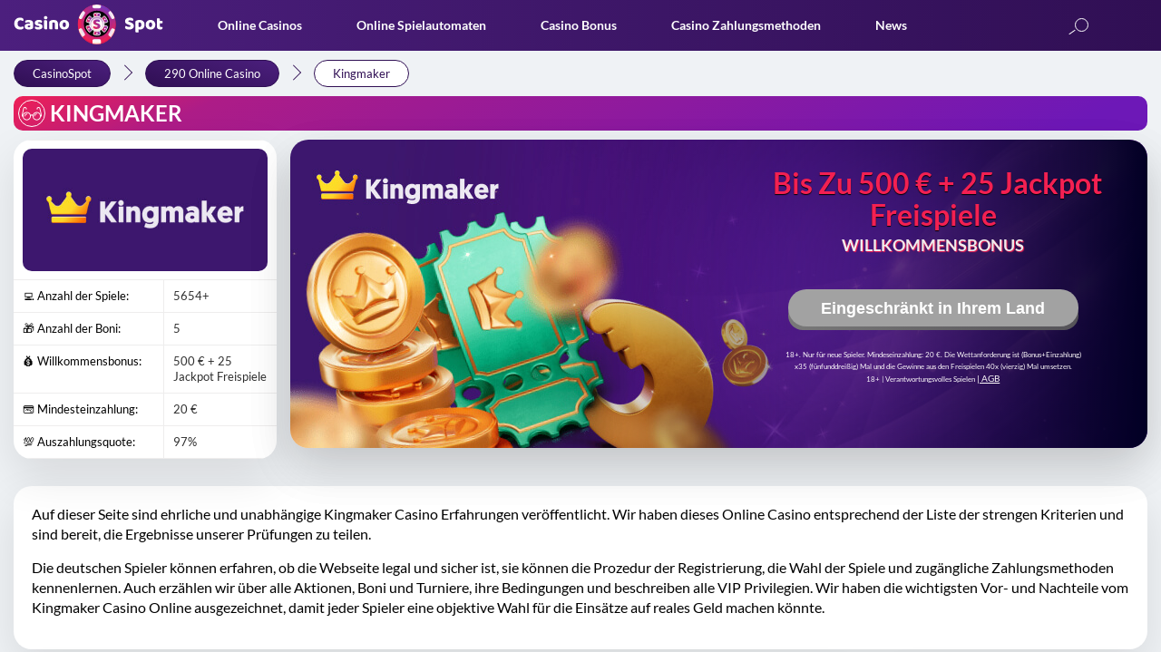

--- FILE ---
content_type: text/html; charset=UTF-8
request_url: https://casinospot.de/online-casinos/kingmaker/
body_size: 56968
content:
<!DOCTYPE html><html lang="de"><head><meta charset="utf-8"><style  media="all">.select-languages-wrap{width:35px;height:35px;position:relative;line-height:1em}.select-languages{visibility:hidden;opacity:0;position:absolute;top:70px;right:0;z-index:-1;box-shadow:0 2px 4px 0 rgba(44,35,54,.55);background-color:#471e77;width:138px}.select-languages:before{content:'';display:block;width:100%;height:2px;background:linear-gradient(to right,#f32052,#7537ba);position:absolute;top:0;left:0}.show .select-languages{top:55px}.select-languages-wrap.act .select-languages{transform:translate(0,0);opacity:1;z-index:900;visibility:visible}.select-current-lang{display:block;text-align:center;color:#000;text-transform:uppercase;font-size:13px;cursor:pointer;background:linear-gradient(to right,#f32052,#7537ba);border-radius:50%;padding:3px}.select-languages .item-lang>a{display:flex;align-items:center;cursor:pointer;color:#000;font-size:13px;transition:.5s;padding:6px 10px 6px 15px;margin:6px 0}.select-languages .item-lang a:hover{background-color:#512685}.lang-img{display:block;width:32px;height:32px;overflow:hidden;border-radius:50%;margin-right:10px;box-shadow:0 1px 4px 0 rgba(0,0,0,.5)}.select-current-lang .lang-img{border:2px solid #000;margin-right:0;box-shadow:0 0 5px rgba(0,0,0,.6)}.lang-name{display:block;font-size:12px;color:#fff}.select-current-lang .lang-name{display:none}.lang-img img{display:block;width:100%;height:100%;object-fit:cover}
.comment .reply-hidden{display:none}.comment-form label.commentrating{display:inline-block}.star-rating .star-full:before{content:"\f155"}.star-rating .star-half:before{content:"\f459"}.star-rating .star-empty:before{content:"\f154"}.star-rating .star{color:#0074a2;display:inline-block;font-family:dashicons;font-size:20px;font-style:normal;font-weight:400;height:20px;line-height:1;text-align:center;text-decoration:inherit;vertical-align:top;width:20px}
@-ms-viewport{width:device-width}html{-webkit-box-sizing:border-box;box-sizing:border-box;-ms-overflow-style:scrollbar;scroll-behavior:smooth;overflow-y:auto}*,::after,::before{-webkit-box-sizing:inherit;box-sizing:inherit}@media (min-width:576px){.container{max-width:540px}}@media (min-width:768px){.container{max-width:720px}}@media (min-width:992px){.container{max-width:960px}}@media (min-width:1200px){.container{max-width:1140px}}.container-fluid{width:100%;padding-right:15px;padding-left:15px;margin-right:auto;margin-left:auto}.row{display:-webkit-box;display:-ms-flexbox;display:flex;-ms-flex-wrap:wrap;flex-wrap:wrap;margin-right:-15px;margin-left:-15px}.d-flex{display:-webkit-box!important;display:-ms-flexbox!important;display:flex!important}.flex-column{-webkit-box-orient:vertical!important;-webkit-box-direction:normal!important;-ms-flex-direction:column!important;flex-direction:column!important}.col,.col-1,.col-10,.col-11,.col-12,.col-2,.col-3,.col-4,.col-5,.col-6,.col-7,.col-8,.col-9,.col-auto,.col-lg,.col-lg-1,.col-lg-10,.col-lg-11,.col-lg-12,.col-lg-2,.col-lg-3,.col-lg-4,.col-lg-5,.col-lg-6,.col-lg-7,.col-lg-8,.col-lg-9,.col-lg-auto,.col-md,.col-md-1,.col-md-10,.col-md-11,.col-md-12,.col-md-2,.col-md-3,.col-md-4,.col-md-5,.col-md-6,.col-md-7,.col-md-8,.col-md-9,.col-md-auto,.col-sm,.col-sm-1,.col-sm-10,.col-sm-11,.col-sm-12,.col-sm-2,.col-sm-3,.col-sm-4,.col-sm-5,.col-sm-6,.col-sm-7,.col-sm-8,.col-sm-9,.col-sm-auto,.col-xl,.col-xl-1,.col-xl-10,.col-xl-11,.col-xl-12,.col-xl-2,.col-xl-3,.col-xl-4,.col-xl-5,.col-xl-6,.col-xl-7,.col-xl-8,.col-xl-9,.col-xl-auto{position:relative;width:100%;min-height:1px;padding-right:15px;padding-left:15px}.col{-ms-flex-preferred-size:0;flex-basis:0;-webkit-box-flex:1;-ms-flex-positive:1;flex-grow:1;max-width:100%}.col-auto{-webkit-box-flex:0;-ms-flex:0 0 auto;flex:0 0 auto;width:auto;max-width:none}.col-1{-webkit-box-flex:0;-ms-flex:0 0 8.3333333333%;flex:0 0 8.3333333333%;max-width:8.3333333333%}.col-2{-webkit-box-flex:0;-ms-flex:0 0 16.6666666667%;flex:0 0 16.6666666667%;max-width:16.6666666667%}.col-3{-webkit-box-flex:0;-ms-flex:0 0 25%;flex:0 0 25%;max-width:25%}.col-4{-webkit-box-flex:0;-ms-flex:0 0 33.3333333333%;flex:0 0 33.3333333333%;max-width:33.3333333333%}.col-5{-webkit-box-flex:0;-ms-flex:0 0 41.6666666667%;flex:0 0 41.6666666667%;max-width:41.6666666667%}.col-6{-webkit-box-flex:0;-ms-flex:0 0 50%;flex:0 0 50%;max-width:50%}.col-7{-webkit-box-flex:0;-ms-flex:0 0 58.3333333333%;flex:0 0 58.3333333333%;max-width:58.3333333333%}.col-8{-webkit-box-flex:0;-ms-flex:0 0 66.6666666667%;flex:0 0 66.6666666667%;max-width:66.6666666667%}.col-9{-webkit-box-flex:0;-ms-flex:0 0 75%;flex:0 0 75%;max-width:75%}.col-10{-webkit-box-flex:0;-ms-flex:0 0 83.3333333333%;flex:0 0 83.3333333333%;max-width:83.3333333333%}.col-11{-webkit-box-flex:0;-ms-flex:0 0 91.6666666667%;flex:0 0 91.6666666667%;max-width:91.6666666667%}.col-12{-webkit-box-flex:0;-ms-flex:0 0 100%;flex:0 0 100%;max-width:100%}.order-first{-webkit-box-ordinal-group:0;-ms-flex-order:-1;order:-1}.order-last{-webkit-box-ordinal-group:14;-ms-flex-order:13;order:13}.order-0{-webkit-box-ordinal-group:1;-ms-flex-order:0;order:0}.order-1{-webkit-box-ordinal-group:2;-ms-flex-order:1;order:1}.order-2{-webkit-box-ordinal-group:3;-ms-flex-order:2;order:2}.order-3{-webkit-box-ordinal-group:4;-ms-flex-order:3;order:3}.order-4{-webkit-box-ordinal-group:5;-ms-flex-order:4;order:4}.order-5{-webkit-box-ordinal-group:6;-ms-flex-order:5;order:5}.order-6{-webkit-box-ordinal-group:7;-ms-flex-order:6;order:6}.order-7{-webkit-box-ordinal-group:8;-ms-flex-order:7;order:7}.order-8{-webkit-box-ordinal-group:9;-ms-flex-order:8;order:8}.order-9{-webkit-box-ordinal-group:10;-ms-flex-order:9;order:9}.order-10{-webkit-box-ordinal-group:11;-ms-flex-order:10;order:10}.order-11{-webkit-box-ordinal-group:12;-ms-flex-order:11;order:11}.order-12{-webkit-box-ordinal-group:13;-ms-flex-order:12;order:12}@media (min-width:576px){.col-sm{-ms-flex-preferred-size:0;flex-basis:0;-webkit-box-flex:1;-ms-flex-positive:1;flex-grow:1;max-width:100%}.col-sm-auto{-webkit-box-flex:0;-ms-flex:0 0 auto;flex:0 0 auto;width:auto;max-width:none}.col-sm-1{-webkit-box-flex:0;-ms-flex:0 0 8.3333333333%;flex:0 0 8.3333333333%;max-width:8.3333333333%}.col-sm-2{-webkit-box-flex:0;-ms-flex:0 0 16.6666666667%;flex:0 0 16.6666666667%;max-width:16.6666666667%}.col-sm-3{-webkit-box-flex:0;-ms-flex:0 0 25%;flex:0 0 25%;max-width:25%}.col-sm-4{-webkit-box-flex:0;-ms-flex:0 0 33.3333333333%;flex:0 0 33.3333333333%;max-width:33.3333333333%}.col-sm-5{-webkit-box-flex:0;-ms-flex:0 0 41.6666666667%;flex:0 0 41.6666666667%;max-width:41.6666666667%}.col-sm-6{-webkit-box-flex:0;-ms-flex:0 0 50%;flex:0 0 50%;max-width:50%}.col-sm-7{-webkit-box-flex:0;-ms-flex:0 0 58.3333333333%;flex:0 0 58.3333333333%;max-width:58.3333333333%}.col-sm-8{-webkit-box-flex:0;-ms-flex:0 0 66.6666666667%;flex:0 0 66.6666666667%;max-width:66.6666666667%}.col-sm-9{-webkit-box-flex:0;-ms-flex:0 0 75%;flex:0 0 75%;max-width:75%}.col-sm-10{-webkit-box-flex:0;-ms-flex:0 0 83.3333333333%;flex:0 0 83.3333333333%;max-width:83.3333333333%}.col-sm-11{-webkit-box-flex:0;-ms-flex:0 0 91.6666666667%;flex:0 0 91.6666666667%;max-width:91.6666666667%}.col-sm-12{-webkit-box-flex:0;-ms-flex:0 0 100%;flex:0 0 100%;max-width:100%}}@media (min-width:768px){.col-md{-ms-flex-preferred-size:0;flex-basis:0;-webkit-box-flex:1;-ms-flex-positive:1;flex-grow:1;max-width:100%}.col-md-auto{-webkit-box-flex:0;-ms-flex:0 0 auto;flex:0 0 auto;width:auto;max-width:none}.col-md-1{-webkit-box-flex:0;-ms-flex:0 0 8.3333333333%;flex:0 0 8.3333333333%;max-width:8.3333333333%}.col-md-2{-webkit-box-flex:0;-ms-flex:0 0 16.6666666667%;flex:0 0 16.6666666667%;max-width:16.6666666667%}.col-md-3{-webkit-box-flex:0;-ms-flex:0 0 25%;flex:0 0 25%;max-width:25%}.col-md-4{-webkit-box-flex:0;-ms-flex:0 0 33.3333333333%;flex:0 0 33.3333333333%;max-width:33.3333333333%}.col-md-5{-webkit-box-flex:0;-ms-flex:0 0 41.6666666667%;flex:0 0 41.6666666667%;max-width:41.6666666667%}.col-md-6{-webkit-box-flex:0;-ms-flex:0 0 50%;flex:0 0 50%;max-width:50%}.col-md-7{-webkit-box-flex:0;-ms-flex:0 0 58.3333333333%;flex:0 0 58.3333333333%;max-width:58.3333333333%}.col-md-8{-webkit-box-flex:0;-ms-flex:0 0 66.6666666667%;flex:0 0 66.6666666667%;max-width:66.6666666667%}.col-md-9{-webkit-box-flex:0;-ms-flex:0 0 75%;flex:0 0 75%;max-width:75%}.col-md-10{-webkit-box-flex:0;-ms-flex:0 0 83.3333333333%;flex:0 0 83.3333333333%;max-width:83.3333333333%}.col-md-11{-webkit-box-flex:0;-ms-flex:0 0 91.6666666667%;flex:0 0 91.6666666667%;max-width:91.6666666667%}.col-md-12{-webkit-box-flex:0;-ms-flex:0 0 100%;flex:0 0 100%;max-width:100%}}@media (min-width:992px){.col-lg{-ms-flex-preferred-size:0;flex-basis:0;-webkit-box-flex:1;-ms-flex-positive:1;flex-grow:1;max-width:100%}.col-lg-auto{-webkit-box-flex:0;-ms-flex:0 0 auto;flex:0 0 auto;width:auto;max-width:none}.col-lg-1{-webkit-box-flex:0;-ms-flex:0 0 8.3333333333%;flex:0 0 8.3333333333%;max-width:8.3333333333%}.col-lg-2{-webkit-box-flex:0;-ms-flex:0 0 16.6666666667%;flex:0 0 16.6666666667%;max-width:16.6666666667%}.col-lg-3{-webkit-box-flex:0;-ms-flex:0 0 25%;flex:0 0 25%;max-width:25%}.col-lg-4{-webkit-box-flex:0;-ms-flex:0 0 33.3333333333%;flex:0 0 33.3333333333%;max-width:33.3333333333%}.col-lg-5{-webkit-box-flex:0;-ms-flex:0 0 41.6666666667%;flex:0 0 41.6666666667%;max-width:41.6666666667%}.col-lg-6{-webkit-box-flex:0;-ms-flex:0 0 50%;flex:0 0 50%;max-width:50%}.col-lg-7{-webkit-box-flex:0;-ms-flex:0 0 58.3333333333%;flex:0 0 58.3333333333%;max-width:58.3333333333%}.col-lg-8{-webkit-box-flex:0;-ms-flex:0 0 66.6666666667%;flex:0 0 66.6666666667%;max-width:66.6666666667%}.col-lg-9{-webkit-box-flex:0;-ms-flex:0 0 75%;flex:0 0 75%;max-width:75%}.col-lg-10{-webkit-box-flex:0;-ms-flex:0 0 83.3333333333%;flex:0 0 83.3333333333%;max-width:83.3333333333%}.col-lg-11{-webkit-box-flex:0;-ms-flex:0 0 91.6666666667%;flex:0 0 91.6666666667%;max-width:91.6666666667%}.col-lg-12{-webkit-box-flex:0;-ms-flex:0 0 100%;flex:0 0 100%;max-width:100%}}.text-dark{color:#000}.text-red,.text-white{color:#f32052}.text-yellow{color:#f3ff00}@font-face{font-family:Lato;src:url(//casinospot.de/wp-content/themes/CasinoSpot/css/../fontsmin/Lato-Light.eot);src:url(//casinospot.de/wp-content/themes/CasinoSpot/css/../fontsmin/Lato-Light.eot?#iefix) format("embedded-opentype"),url(//casinospot.de/wp-content/themes/CasinoSpot/css/../fontsmin/Lato-Light.woff2) format("woff2"),url(//casinospot.de/wp-content/themes/CasinoSpot/css/../fontsmin/Lato-Light.woff) format("woff"),url(//casinospot.de/wp-content/themes/CasinoSpot/css/../fontsmin/Lato-Light.ttf) format("truetype"),url(//casinospot.de/wp-content/themes/CasinoSpot/css/../fontsmin/Lato-Light.svg#Lato-Light) format("svg");font-weight:300;font-style:normal;font-display:swap}@font-face{font-family:Lato;src:url(//casinospot.de/wp-content/themes/CasinoSpot/css/../fontsmin/Lato-Bold.eot);src:url(//casinospot.de/wp-content/themes/CasinoSpot/css/../fontsmin/Lato-Bold.eot?#iefix) format("embedded-opentype"),url(//casinospot.de/wp-content/themes/CasinoSpot/css/../fontsmin/Lato-Bold.woff2) format("woff2"),url(//casinospot.de/wp-content/themes/CasinoSpot/css/../fontsmin/Lato-Bold.woff) format("woff"),url(//casinospot.de/wp-content/themes/CasinoSpot/css/../fontsmin/Lato-Bold.ttf) format("truetype"),url(//casinospot.de/wp-content/themes/CasinoSpot/css/../fontsmin/Lato-Bold.svg#Lato-Bold) format("svg");font-weight:700;font-style:normal;font-display:swap}@font-face{font-family:Lato;src:url(//casinospot.de/wp-content/themes/CasinoSpot/css/Lato-Regular.eot);src:url(//casinospot.de/wp-content/themes/CasinoSpot/css/../fontsmin/Lato-Regular.eot?#iefix) format("embedded-opentype"),url(//casinospot.de/wp-content/themes/CasinoSpot/css/../fontsmin/Lato-Regular.woff2) format("woff2"),url(//casinospot.de/wp-content/themes/CasinoSpot/css/../fontsmin/Lato-Regular.woff) format("woff"),url(//casinospot.de/wp-content/themes/CasinoSpot/css/../fontsmin/Lato-Regular.ttf) format("truetype"),url(//casinospot.de/wp-content/themes/CasinoSpot/css/../fontsmin/Lato-Regular.svg#Lato-Regular) format("svg");font-weight:400;font-style:normal;font-display:swap}body,html{height:100%}.container{padding-right:15px;padding-left:15px;width:100%;max-width:1280px;margin:0 auto}p,ul{margin-bottom:0}ol,ul{list-style:none}*{padding:0;margin:0;vertical-align:baseline;outline:0!important}.no-flex{display:block!important}.none{display:none}@media (max-width:575px){.hidden-xs-down{display:none}}@media (min-width:576px){.hidden-sm-up{display:none}}@media (max-width:767px){.hidden-sm-down{display:none}}@media (min-width:768px){.hidden-md-up{display:none}}@media (max-width:991px){.hidden-md-down{display:none}}@media (min-width:992px){.hidden-lg-up{display:none}}@media (max-width:1199px){.hidden-lg-down{display:none}}a{color:#005fb9;text-decoration:none;outline:0!important}a:visited{color:#4b1f7d}a:hover{text-decoration:none}a:focus{text-decoration:none;outline:0!important}a:active,button,input,textarea{outline:0!important}input{cursor:pointer}.btn{display:inline-block;position:relative;border-radius:25px;padding:0 30px;height:32px;line-height:34px;text-align:center;text-transform:uppercase;background-image:-webkit-gradient(linear,left top,right top,from(#f32052),to(#7537ba));background-image:linear-gradient(to right,#f32052,#7537ba);font-size:14px;font-weight:700;-webkit-transition:.3s;transition:.3s}.btn span{position:relative;z-index:1}.btn:after{content:"";display:block;position:absolute;top:1px;right:1px;bottom:1px;left:1px;background:#fff;border-radius:25px;line-height:30px;z-index:0;-webkit-transition:.3s;transition:.3s}.btn:hover{background:#f32052;-webkit-transition:.3s;transition:.3s}.btn:hover span{color:#fff;-webkit-transition:.3s;transition:.3s}.btn:hover:after{background:#f32052;-webkit-transition:.3s;transition:.3s}.btn-subscribe{display:inline-block;background-image:-webkit-gradient(linear,left top,right top,from(#f32052),to(#7537ba));background-image:linear-gradient(to right,#f32052,#7537ba);border-radius:20px;-webkit-transition:.3s;transition:.3s;margin-top:2px}.btn-subscribe span{display:inline-block;color:#fff;margin:1px;font-size:13px;height:34px;line-height:34px;padding:0 35px;background-image:linear-gradient(76deg,#300f54,#4b1f7d);border-radius:20px;cursor:pointer}.btn-subscribe:hover{-webkit-box-shadow:0 0 8px rgba(255,255,255,.3);box-shadow:0 0 8px rgba(255,255,255,.3)}.btn-gradient{display:inline-block;height:40px;text-align:center;line-height:40px;font-size:14px;text-transform:uppercase;color:#fff;background-image:-webkit-gradient(linear,left top,right top,from(#f32052),to(#7537ba));background-image:linear-gradient(to right,#f32052,#7537ba)}.button_3d{display:block;width:100%;font-size:11px;text-align:center;height:34px;line-height:36px;text-decoration:none;border-radius:20px;-webkit-transition:.15s ease-in-out;transition:.15s ease-in-out;cursor:pointer;color:#fff;font-weight:700;position:relative;background:#000;border:none}.button_3d:after{content:"";display:block;width:100%;height:32px;position:absolute;bottom:-4px;left:0;background:#ccc;border-radius:20px;z-index:-1}.button_3d.bg-red{background:#f32052}.button_3d.bg-red:after{background:-webkit-gradient(linear,left top,right top,from(#f32052),to(#7537ba));background:linear-gradient(90deg,#f32052 0,#7537ba 100%)}.button_3d.bg-orange{background:linear-gradient(229.4deg,#ff6522 38.65%,#f32052 93.1%)}.button_3d.bg-orange:after{background:-webkit-gradient(linear,left top,right top,from(#f32052),to(#b12c89));background:linear-gradient(90deg,#f32052 0,#b12c89 100%)}.button_3d.bg-orange.not-redirect{background:#a2a2a2}.button_3d.bg-orange.not-redirect:after{background:-webkit-gradient(linear,left top,right top,color-stop(0,#797979),to(#555358));background:linear-gradient(90deg,#797979 0,#555358 100%)}.button_3d.bg-blue{background:#4b1f7d}.button_3d.bg-blue:after{background:#7537ba}.button_3d:active,.button_3d:hover{position:relative;top:2px}.button_3d:active:after,.button_3d:hover:after{height:36px;bottom:-2px}@media only screen and (max-width:420px){.button_3d,.button_3d:after{height:30px;line-height:32px;font-size:10px}.button_3d:active:after,.button_3d:hover:after{height:30px}}.button_3d.bg-red.not-redirect{background:#a2a2a2}.button_3d.bg-red.not-redirect:after{background:-webkit-gradient(linear,left top,right top,color-stop(0,#797979),to(#555358));background:linear-gradient(90deg,#797979 0,#555358 100%)}h1{font-size:32px}h2{font-size:28px}h3{font-size:24px}h4{font-size:20px}h5{font-size:18px}h6{font-size:16px;font-weight:700}@media only screen and (max-width:991px){h1{font-size:31px}}@media only screen and (max-width:768px){h1{font-size:30px}}@media only screen and (max-width:460px){h1{font-size:29px}}@media only screen and (max-width:320px){h1{font-size:28px}}@media only screen and (max-width:991px){h2{font-size:27px}}@media only screen and (max-width:768px){h2{font-size:26px}}@media only screen and (max-width:460px){h2{font-size:22px}}@media only screen and (max-width:320px){h2{font-size:20px}}@media only screen and (max-width:991px){h3{font-size:23px}}@media only screen and (max-width:768px){h3{font-size:22px}}@media only screen and (max-width:460px){h3{font-size:21px}}body{margin:0;min-width:300px;font-size:16px;color:#000;line-height:1.4em;font-weight:400;position:relative;background:#eff2f5;will-change:padding;-webkit-font-smoothing:antialiased;text-rendering:optimizeLegibility;font-family:Lato,sans-serif}p{margin-bottom:15px}b{font-weight:700}hr{border:none;border-top:1px solid #f5a623;width:100%}h1,h2,h3,h4,h5{margin:25px 0 5px;color:#000;font-weight:700;line-height:1.2em}.header-main{background:-webkit-gradient(linear,right top,left top,from(#300f54),to(#4c1f7e));background:linear-gradient(to left,#300f54 0,#4c1f7e 100%);position:relative;height:56px;z-index:992}.header-main>.container{position:relative}.header-main .mobile-btn-wrap{float:left;margin:0 10px 0 0;display:none}.header-main .logo{position:relative;float:left;height:auto;-webkit-transition:.5s;transition:.5s;margin-top:5px;max-width:165px}@media only screen and (max-width:992px){body{font-size:16px}.header-main{padding:3px 0;position:fixed;top:0;left:0;width:100%;z-index:997;height:47px}.header-main .mobile-btn-wrap{display:block}.header-main .logo{max-width:130px}}.header-main .logo img{max-width:100%;height:auto;display:block}.header-main .logo svg{position:absolute;top:0}.header-main .chip-logo{display:block;position:absolute;top:0;left:62px;max-width:45px!important;-webkit-animation-play-state:paused;animation-play-state:paused;-webkit-animation-duration:5s;animation-duration:5s;-webkit-animation-name:rotating;animation-name:rotating;-webkit-animation-iteration-count:infinite;animation-iteration-count:infinite;-webkit-animation-timing-function:linear;animation-timing-function:linear}.header-main .logo:hover .chip-logo{-webkit-animation-play-state:running;animation-play-state:running}.header-main .language-selector-wrapper{margin-top:10px;float:right}.header-main .language-selector-wrapper .select-languages{z-index:900;top:46px}.header-main .language-selector-wrapper .lang-img.en{background:url(//casinospot.de/wp-content/themes/CasinoSpot/css/../images/backgrounds/flags-sprite.png) -10px -15px}.header-main .language-selector-wrapper .lang-img.de{background:url(//casinospot.de/wp-content/themes/CasinoSpot/css/../images/backgrounds/flags-sprite.png) -62px -15px}.header-main .language-selector-wrapper .lang-img.ja{background:url(//casinospot.de/wp-content/themes/CasinoSpot/css/../images/backgrounds/flags-sprite.png) -114px -15px}.header-main .language-selector-wrapper .lang-img.fr{background:url(//casinospot.de/wp-content/themes/CasinoSpot/css/../images/backgrounds/flags-sprite.png) -114px -67px}.header-main .language-selector-wrapper .lang-img.fi{background:url(//casinospot.de/wp-content/themes/CasinoSpot/css/../images/backgrounds/flags-sprite.png) -10px -119px}.header-main .language-selector-wrapper .lang-img.nl{background:url(//casinospot.de/wp-content/themes/CasinoSpot/css/../images/backgrounds/flags-sprite.png) -62px -67px}.header-main .language-selector-wrapper .lang-img.no{background:url(//casinospot.de/wp-content/themes/CasinoSpot/css/../images/backgrounds/flags-sprite.png) -62px -119px}.header-main .language-selector-wrapper .lang-img.da{background:url(//casinospot.de/wp-content/themes/CasinoSpot/css/../images/backgrounds/flags-sprite.png) -114px -119px}.header-main .language-selector-wrapper .lang-img.en_gb{background:url(//casinospot.de/wp-content/themes/CasinoSpot/css/../images/backgrounds/flags-sprite.png) -11px -67px}.header-main .language-selector-wrapper .lang-img.ca{background:url(//casinospot.de/wp-content/themes/CasinoSpot/css/../images/backgrounds/flags-sprite.png) -62px -171px}.header-main .language-selector-wrapper .lang-img.pl{background:url(//casinospot.de/wp-content/themes/CasinoSpot/css/../images/backgrounds/flags-sprite.png) -114px -171px}.header-main .language-selector-wrapper .lang-img.co{background:url(//casinospot.de/wp-content/themes/CasinoSpot/css/../images/backgrounds/flags-sprite.png) -166px -171px}.header-main .language-selector-wrapper .select-current-lang{display:block;position:relative;padding:1px;border-radius:50%;cursor:pointer;background:-webkit-gradient(linear,left top,right top,from(#f32052),to(#7537ba));background:linear-gradient(to right,#f32052,#7537ba)}.header-main .language-selector-wrapper .select-current-lang .lang-img{border:1px solid #4c1f7e;-webkit-box-shadow:none;box-shadow:none;width:33px;height:33px;border-radius:50%;overflow:hidden}.header-main .search_btn{float:right;margin:13px 20px 0 0}@media only screen and (max-width:992px){.header-main .chip-logo{left:51px;max-width:32px!important}.header-main .language-selector-wrapper .select-languages{top:43px}.header-main .search_btn{margin:5px 20px 0 0}}@media only screen and (max-width:768px){body{font-size:15px}img{max-width:100%;height:auto}.header-main .search_btn{margin:5px 15px 0 0}}@media only screen and (max-width:575px){.header-main .search_btn{margin:5px 10px 0 0}}.header-main .language-selector-wrapper .language-selector{width:40px;height:40px;border-radius:50%;background:url(//casinospot.de/wp-content/themes/CasinoSpot/css/../images/language.png) 0 0/cover;cursor:pointer}.header-main .menu-header-menu-container{float:left;padding-top:15px}@media only screen and (max-width:992px){.header-main .language-selector-wrapper{margin-top:4px}.header-main .language-selector-wrapper .language-selector{width:25px;height:25px;margin-left:5px;margin-top:3px}.header-main .menu-header-menu-container{float:none;display:block;position:fixed;height:100%;top:47px;left:0;width:100%;background:linear-gradient(147.45deg,#300f54 23.68%,#4b1f7d 100%);-webkit-transition:-webkit-transform .2s cubic-bezier(.455,.03,.515,.955) .1s;transition:transform .2s cubic-bezier(.455,.03,.515,.955) .1s;transition:transform .2s cubic-bezier(.455,.03,.515,.955) .1s,-webkit-transform .2s cubic-bezier(.455,.03,.515,.955) .1s;-webkit-transform:translate(-100%,0);transform:translate(-100%,0);z-index:998;padding:10px 0 50px;overflow-y:scroll}.header-main .menu{border-bottom:1px solid rgba(0,0,0,.2)}}.header-main .menu-header-menu-container.show-menu{-webkit-transform:translate(0,0);transform:translate(0,0)}.header-main .menu .menu-item{position:relative;float:left;margin:0 0 0 60px;padding-bottom:17px}@media only screen and (max-width:1200px){.header-main .menu .menu-item{margin:0 0 0 40px}}@media only screen and (max-width:1100px){.header-main .menu .menu-item{margin:0 0 0 30px}}.header-main .menu .menu-item a{position:relative;color:#fff;font-weight:700;font-size:14px;text-transform:capitalize}@media only screen and (max-width:992px){.header-main .menu .menu-item{float:none;margin:0;display:block;position:relative!important;padding:0 0 0 10px;border-top:1px solid rgba(0,0,0,.2)}.header-main .menu .menu-item.menu-item-has-children .arrow{-webkit-transition:.5s;transition:.5s;display:block;width:40px;height:100%;position:absolute;top:0;right:10px;border:1px solid rgba(0,0,0,.2);border-bottom:0;border-top:0}.header-main .menu .menu-item.menu-item-has-children .arrow:after,.header-main .menu .menu-item.menu-item-has-children .arrow:before{content:"";display:block;width:12px;height:2px;background:#d2aaff;position:absolute;border-radius:5px;-webkit-transition:.5s;transition:.5s}.header-main .menu .menu-item.menu-item-has-children .arrow:after{-webkit-transform:rotate(-45deg);transform:rotate(-45deg);top:22px;left:17px}.header-main .menu .menu-item.menu-item-has-children .arrow:before{-webkit-transform:rotate(-135deg);transform:rotate(-135deg);top:22px;left:9px}.header-main .menu .menu-item.menu-item-has-children .arrow.open-item{background-color:rgba(0,0,0,.2)}.header-main .menu .menu-item.menu-item-has-children .arrow.open-item:after{width:18px;top:20px;left:11px;-webkit-transform:rotate(-135deg);transform:rotate(-135deg)}.header-main .menu .menu-item.menu-item-has-children .arrow.open-item:before{width:18px;top:20px;left:11px;-webkit-transform:rotate(-45deg);transform:rotate(-45deg)}.header-main .menu .menu-item a{font-style:normal;font-weight:500;line-height:21px;font-size:18px;color:#d2aaff;display:block;padding:12px 50px 12px 15px}.header-main .menu .menu-item a:hover{-webkit-box-shadow:0 2px 8px rgba(0,0,0,.123771);box-shadow:0 2px 8px rgba(0,0,0,.123771)}}.header-main .menu .menu-item .menu_sublist{display:none;z-index:5;background:#4c1f7e;width:220px;position:absolute;top:100%;left:0;will-change:transform;-webkit-box-shadow:0 0 5px rgba(0,0,0,.2);box-shadow:0 0 5px rgba(0,0,0,.2)}.header-main .menu .menu-item .menu_sublist .menu-item{float:none;margin:0;padding-bottom:0;border-top:1px solid rgba(0,0,0,.2)}.header-main .menu .menu-item .menu_sublist .menu-item .without-link,.header-main .menu .menu-item .menu_sublist .menu-item a{color:#fff;display:block;font-weight:400;padding:5px 10px;font-size:13px}@media only screen and (max-width:992px){.header-main .menu .menu-item .menu_sublist{width:100%;margin:0;z-index:1;position:relative;color:#6e4d93;display:none;left:0;-webkit-box-shadow:none;box-shadow:none;background:0 0}.header-main .menu .menu-item .menu_sublist:hover{color:#fff}.header-main .menu .menu-item .menu_sublist .menu-item{padding:0;width:auto;margin:0}.header-main .menu .menu-item .menu_sublist .menu-item .without-link,.header-main .menu .menu-item .menu_sublist .menu-item a{position:relative;padding:12px 50px 12px 25px;margin:0;color:#6e4d93}.header-main .menu .menu-item .menu_sublist .menu-item .without-link:hover,.header-main .menu .menu-item .menu_sublist .menu-item a:hover{color:#fff!important}}.header-main .menu .menu-item .menu_sublist .menu-item .without-link:hover,.header-main .menu .menu-item .menu_sublist .menu-item a:hover{background:#643696;color:#fff}.header-main .menu .menu-item .menu_sublist .menu-item .menu_sublist{margin:0;left:100%;top:0}.header-main .menu .menu-item .menu_sublist .menu-item .menu_sublist .menu-item>a:hover{background:#643696;color:#fff}.header-main .menu .menu-item:hover>.menu_sublist{display:block}@media only screen and (max-width:992px){.header-main .menu .menu-item .menu_sublist .menu-item .without-link:hover,.header-main .menu .menu-item .menu_sublist .menu-item a:hover{background:0 0;-webkit-box-shadow:none;box-shadow:none}.header-main .menu .menu-item .menu_sublist .menu-item .menu_sublist{display:none;position:static;background:0 0;margin-left:10px}.header-main .menu .menu-item .menu_sublist .menu-item .menu_sublist .menu-item{padding:0;width:auto;margin:0!important;border-top:1px solid rgba(0,0,0,.2)}.header-main .menu .menu-item .menu_sublist .menu-item .menu_sublist .menu-item>a{position:relative;padding:5px 5px 5px 25px;margin:0;color:#6e4d93}.header-main .menu .menu-item .menu_sublist .menu-item .menu_sublist .menu-item>a:hover{background:0 0;-webkit-box-shadow:none;box-shadow:none}.header-main .menu .menu-item:hover>.menu_sublist{display:none}.header-main .menu>.open>a{background:-webkit-gradient(linear,right top,left top,color-stop(0,#300f54),to(#4c1f7e));background:linear-gradient(to left,#300f54 0,#4c1f7e 100%)}.hvr-underline-from-center:active:before,.hvr-underline-from-center:focus:before,.hvr-underline-from-center:hover:before{content:none}}.button{display:-webkit-box;display:-ms-flexbox;display:flex;-webkit-box-orient:vertical;-webkit-box-direction:normal;-ms-flex-direction:column;flex-direction:column;-webkit-box-pack:center;-ms-flex-pack:center;justify-content:center;-webkit-box-align:center;-ms-flex-align:center;align-items:center;height:38px;width:40px;z-index:1;cursor:pointer}.line{background:#fafafa;width:26px;height:3px;z-index:1;margin:3px;-webkit-transition:.5s;transition:.5s}.cross{z-index:1}.cross span:first-child{z-index:3;-webkit-transform:rotate(-45deg);transform:rotate(-45deg);-webkit-transform-origin:82% 100%;transform-origin:82% 100%}.cross span:nth-child(2){-webkit-transform:rotate(180deg);transform:rotate(180deg);width:0;height:0;z-index:0}.cross span:last-child{-webkit-transform:rotate(45deg);transform:rotate(45deg);-webkit-transform-origin:92% -10%;transform-origin:92% -10%;z-index:3}.hvr-underline-from-center{display:inline-block;vertical-align:middle;-webkit-transform:perspective(1px) translateZ(0);transform:perspective(1px) translateZ(0);-webkit-box-shadow:0 0 1px transparent;box-shadow:0 0 1px transparent;position:relative;overflow:hidden}.hvr-underline-from-center:before{content:"";position:absolute;z-index:-1;left:51%;right:51%;bottom:0;background:#fff;height:1px;-webkit-transition-property:left,right;transition-property:left,right;-webkit-transition-duration:.3s;transition-duration:.3s;-webkit-transition-timing-function:ease-out;transition-timing-function:ease-out}.hvr-underline-from-center:active:before,.hvr-underline-from-center:focus:before,.hvr-underline-from-center:hover:before{left:0;right:0}.footer{background-image:-webkit-gradient(linear,left top,right top,from(#f32052),to(#7537ba));background-image:linear-gradient(to right,#f32052,#7537ba);color:#fff}.footer a{color:#fff}.footer .footer-inner{padding:15px 0 20px;overflow:hidden;background:url(//casinospot.de/wp-content/themes/CasinoSpot/css/../images/pattern-bg.png) top center no-repeat}.footer .colum-wrap{display:-webkit-box;display:-ms-flexbox;display:flex;-webkit-box-pack:justify;-ms-flex-pack:justify;justify-content:space-between}.footer .footer-colum-one{width:30%}.footer .footer-colum-one p{font-size:13px;text-align:justify;line-height:1.5em;margin-bottom:0}@media only screen and (max-width:575px){.footer .footer-inner{padding:10px 0}.footer .footer-colum-one p{font-size:12px}}@media only screen and (max-width:992px){.footer .footer-colum-one{width:30%;padding-right:10px}}.footer .footer-colum-one .logo-footer{float:left;display:block;max-width:130px;text-align:center;position:relative;margin:0 10px 0 0}@media only screen and (max-width:768px){.footer .colum-wrap{display:block}.footer .footer-colum-one p{text-align:center}.footer .footer-colum-one{width:100%;display:block;margin:0 0 10px;text-align:center}.footer .footer-colum-one .logo-footer{float:none;max-width:260px;margin:0 auto}}.footer .footer-colum-one .logo-footer p{margin-bottom:0}.footer .footer-colum-one .logo-footer img{width:100%;height:auto;display:block}.footer .footer-colum-two{width:50%;padding-left:10px}@media only screen and (max-width:992px){.footer .footer-colum-two{width:70%}}@media only screen and (max-width:768px){.footer .footer-colum-two{width:100%}}@media only screen and (max-width:580px){.footer .footer-colum-two{padding-left:0}}.footer .footer-colum-three{width:20%}@media only screen and (max-width:768px){.footer .footer-colum-three{width:100%;text-align:center}}.footer .footer-menus{display:-webkit-box;display:-ms-flexbox;display:flex;-webkit-box-pack:justify;-ms-flex-pack:justify;justify-content:space-between;-ms-flex-wrap:wrap;flex-wrap:wrap;margin-left:30px;margin-top:-5px}@media only screen and (max-width:992px){.footer .footer-menus{margin-left:0}}.footer .footer-menus .footer-menu{width:33%;padding:0 10px}.footer .footer-menus .footer-menu.footer-menu-first{width:30%}.footer .gpwa{font-size:14px;opacity:.5;text-align:center}.footer .menu .menu-item{margin-bottom:3px}.footer .menu .menu-item a{font-size:14px;font-style:normal;font-stretch:normal;line-height:normal;letter-spacing:normal;color:#fff}.footer .menu .menu-item a.hvr-underline-from-left:before{height:1px;background:#fff}@media only screen and (max-width:992px){.footer .menu .menu-item a{font-size:13px}}@media only screen and (max-width:575px){.footer .footer-colum-one .logo-footer{max-width:220px}.footer .footer-menus{margin:5px 0;border-top:1px dashed rgba(255,255,255,.3);border-bottom:1px dashed rgba(255,255,255,.3)}.footer .footer-menus .footer-menu{padding:0}.footer .footer-menus .footer-menu.footer-menu-first,.footer .footer-menus .footer-menu.footer-menu-second{width:50%}.footer .footer-menus .footer-menu.footer-menu-third{width:100%}.footer .footer-menus .footer-menu.footer-menu-third .menu .menu-item{width:49%!important;display:inline-block}.footer .gpwa{margin:0 0 20px}.footer .menu{text-align:left}.footer .menu .menu-item{text-align:center;font-size:12px;margin-bottom:5px;width:100%;display:inline-block;padding-right:10px}.footer .menu .menu-item a{font-size:12px}}.footer .footer-text{text-align:left;font-size:15px;line-height:21px;font-weight:700;color:#fff}@media only screen and (max-width:992px){.footer .footer-text{font-size:13px;line-height:1.5em}}@media only screen and (max-width:768px){.footer .footer-text{text-align:center;margin-top:5px;line-height:1.7em}}.footer .footer-text a{color:#fff}.footer .footer-text a:hover{text-decoration:underline}.footer .copyright-container{position:relative;margin-top:15px}.footer .copyright-container .copyright-container-right{float:right;display:-webkit-box;display:-ms-flexbox;display:flex}.footer .copyright-container .copyright-container-right>div{margin:0 5px}.footer .copyright-container .copyright-container-right .follow-container{float:right}.footer .copyright-container .copyright-container-right .follow-container .follow-item{display:inline-block;margin-left:10px}.footer .copyright-container .copyright-container-right .follow-container .follow-item a{display:block;border-radius:50%;width:32px;height:32px;text-indent:-999px;overflow:hidden;-webkit-transition:.5s;transition:.5s}.footer .copyright-container .copyright-container-right .follow-container .follow-item a:hover{opacity:1}.footer .copyright-container .copyright-container-right .follow-container .follow-item a img{max-width:100%;height:auto;will-change:transform}.footer .copyright-container .copyright-container-right .follow-container .follow-item.twitter a{background:url(//casinospot.de/wp-content/themes/CasinoSpot/css/../images/sprites/footer-sprite.png) -33px 0}.footer .copyright-container .copyright{display:-webkit-box;display:-ms-flexbox;display:flex;-webkit-box-pack:center;-ms-flex-pack:center;justify-content:center;font-size:15px;line-height:18px;color:rgba(255,254,253,.5)}@media only screen and (max-width:768px){.footer .copyright-container .copyright-container-right>div{margin:0 2px}.footer .copyright-container .copyright-container-right .follow-container{float:none}.footer .copyright-container .copyright{display:block;width:100%;text-align:center;font-size:14px}}@media only screen and (max-width:575px){.footer .copyright-container .copyright,.footer .footer-text{font-size:12px}}.footer .copyright-container .copyright .t{margin:10px 0 0 260px}@media only screen and (max-width:992px){.footer .copyright-container .copyright{-webkit-box-pack:start;-ms-flex-pack:start;justify-content:flex-start}.footer .copyright-container .copyright .t{margin-left:0}}.footer .bottom__text__footer{margin-top:10px;padding-top:10px;border-top:1px dashed rgba(255,255,255,.3)}.footer .bottom__text__footer p{font-size:12px;line-height:1.4em}.footer .bottom__text__footer p a{text-decoration:underline;text-underline-offset:2px}.footer .bottom__text__footer p a:hover{text-decoration:none}.item-casino-element .review{display:-webkit-box;display:-ms-flexbox;display:flex;-webkit-box-align:center;-ms-flex-align:center;align-items:center;-webkit-box-pack:center;-ms-flex-pack:center;justify-content:center}.item-casino-element .review a{color:#000;line-height:1em;font-size:16px;font-weight:700;text-decoration:none;text-align:center}.item-casino-element .review a:hover{color:#f32052;text-decoration:none}.item-casino-element .bonus_txt{margin:8px 0;font-weight:800;font-size:14px;line-height:1.1em;text-align:center;color:#f32052;display:-webkit-box;display:-ms-flexbox;display:flex;-webkit-box-align:center;-ms-flex-align:center;align-items:center;-webkit-box-pack:center;-ms-flex-pack:center;justify-content:center;padding:10px;background:#f8f8f8;min-height:50px}.item-casino-element .deposit{width:100%;margin:10px 0;font-size:11px;line-height:1.4em;font-weight:400}.item-casino-element .deposit .deposit_thumbs{display:-webkit-box;display:-ms-flexbox;display:flex;-webkit-box-align:center;-ms-flex-align:center;align-items:center;-webkit-box-pack:center;-ms-flex-pack:center;justify-content:center;-ms-flex-wrap:wrap;flex-wrap:wrap;overflow:hidden}.item-casino-element .deposit .deposit_thumbs img{border:1px solid #d5d5d5;border-radius:5px;margin:2px;width:23%;max-width:60px;height:28px;padding:1px;text-align:center;-o-object-fit:contain;object-fit:contain;overflow:hidden}.item-casino-element{-webkit-box-shadow:0 1px 2px rgba(0,0,0,.3);box-shadow:0 1px 2px rgba(0,0,0,.3);background-color:#fff;-webkit-box-shadow:0 20px 50px rgba(0,0,0,.1);box-shadow:0 20px 50px rgba(0,0,0,.1);border-radius:20px;margin-bottom:30px;-webkit-transition:.5s;transition:.5s;overflow:hidden;position:relative;z-index:1}.item-casino-element .thumbnail{display:block;width:100%;height:140px;background:#000;overflow:hidden}.item-casino-element .thumbnail img{display:block;width:100%;height:100%;-o-object-fit:cover;object-fit:cover}.item-casino-element .item-casino-element-in{padding:0 10px 20px}.item-casino-element .review{padding:10px 0;color:#000;line-height:1em;font-size:16px;font-weight:700;text-decoration:none;text-align:center}.item-casino-element .raiting{margin:3px 0 0;font-size:13px;text-shadow:0 -.03em 0 #000;line-height:1.1em;color:#b2b2b2}@media only screen and (max-width:1160px){.item-casino-element .raiting{font-size:12px}}@media only screen and (max-width:620px){.item-casino-element .raiting{margin-top:8px;font-size:13px}}.item-casino-element .raiting.excellent{color:#1e8428}.item-casino-element .raiting.good,.item-casino-element .raiting.great{color:#2aa136}.item-casino-element .raiting.average{color:#ff7a00}.item-casino-element .raiting.bad{color:#f32052}.item-casino-element .raiting.black,.item-casino-element .raiting.closed{color:#000}.item-casino-element .raiting_wrap{text-align:center;margin:5px 0 15px}.item-casino-element .visit .button_3d.bg-orange{color:#fff}.item-casino-element .visit .button_3d.bg-orange:hover{text-decoration:none}.item-casino-element.blacklist .thumbnail{position:relative}.item-casino-element.blacklist .thumbnail:before{content:"";display:block;width:80px;height:80px;position:absolute;left:50%;top:50%;-webkit-transform:translate(-50%,-50%);transform:translate(-50%,-50%);background:url(//casinospot.de/wp-content/themes/CasinoSpot/css/../images/chip-black.svg) center center/100% 100% no-repeat}.item-casino-element.closed .thumbnail{position:relative}.item-casino-element.closed .thumbnail:before{content:"";display:block;position:absolute;width:100px;height:100px;left:50%;top:50%;-webkit-transform:translate(-50%,-50%);transform:translate(-50%,-50%);background:url(//casinospot.de/wp-content/themes/CasinoSpot/css/../images/were-closed-new.png) center center/100% 100% no-repeat}.bonus_wrap{display:-webkit-box;display:-ms-flexbox;display:flex;-webkit-box-pack:center;-ms-flex-pack:center;justify-content:center;margin:20px 0}.bonus_simple{display:-webkit-box;display:-ms-flexbox;display:flex;width:100%;max-width:650px;background:#fff;-webkit-box-shadow:0 20px 50px rgba(0,0,0,.1);box-shadow:0 20px 50px rgba(0,0,0,.1);border-radius:20px}.bonus_simple .bonus_thumb{width:30%;padding:0;height:80px;border-radius:0 0 10px 10px}.bonus_simple .bonus_thumb img{display:block;width:100%;height:100%;-o-object-fit:cover;object-fit:cover;border-radius:10px 0 0 10px}.bonus_simple .bonus_inf{width:40%;display:-webkit-box;display:-ms-flexbox;display:flex;-webkit-box-align:center;-ms-flex-align:center;align-items:center;-webkit-box-pack:center;-ms-flex-pack:center;justify-content:center;-webkit-box-orient:vertical;-webkit-box-direction:normal;-ms-flex-direction:column;flex-direction:column;position:relative;padding:0 10px}.bonus_simple .bonus_inf .bonus_txt{width:100%;margin:0;font-style:normal;font-weight:800;font-size:14px;line-height:1.1em;text-align:center;color:#f32052}@media only screen and (max-width:575px){.bonus_simple .bonus_inf .bonus_txt{font-size:12px}}.bonus_simple .bonus_inf .bonus_txt>span{display:block}.bonus_simple .bonus_inf .tc_info{display:block;width:100%;position:relative;margin:5px 0 0;line-height:1.1em;text-align:center;color:#b2b2b2;font-size:11px}.bonus_simple .bonus_inf .tc_info .tc-apply-btn{cursor:pointer}.bonus_simple .bonus_inf .tc_info .tc-apply-btn:hover{color:#f32052}.bonus_simple .bonus_inf .tc_info .tc-apply-btn:hover .tc_cont{display:block}.bonus_simple .bonus_inf .tc_info .tc_cont{display:none;background:#fff;border-radius:5px;border:1px solid #d5d5d5;width:100%;position:absolute;top:100%;left:50%;-webkit-transform:translate(-50%,0);transform:translate(-50%,0);padding:10px;max-height:150px;line-height:1.2em;text-align:left;z-index:2;overflow-y:scroll;font-size:11px;text-shadow:none;color:#000}.bonus_simple .bonus_inf .tc_info .tc_cont::-webkit-scrollbar{width:5px}.bonus_simple .bonus_inf .tc_info .tc_cont::-webkit-scrollbar-track{background:#f8f8f8}.bonus_simple .bonus_inf .tc_info .tc_cont::-webkit-scrollbar-thumb{background:#ccc}.bonus_simple .bonus_inf .tc_info .tc_cont::-webkit-scrollbar-thumb:hover{background:#555}.bonus_simple .bonus_inf .tc_info .tc_cont p{text-align:left;font-weight:400;font-size:13px;line-height:20px}@media only screen and (max-width:768px){.bonus_simple .bonus_inf .tc_info .tc_cont p{font-size:13px;line-height:1.5em}}.bonus_simple .bonus_inf .tc_info .tc_cont h1,.bonus_simple .bonus_inf .tc_info .tc_cont h2,.bonus_simple .bonus_inf .tc_info .tc_cont h3,.bonus_simple .bonus_inf .tc_info .tc_cont h4{color:#000;font-size:22px;margin-top:20px}.bonus_simple .btn_blc{width:30%;position:relative;z-index:1;display:-webkit-box;display:-ms-flexbox;display:flex;-webkit-box-align:center;-ms-flex-align:center;align-items:center;-webkit-box-pack:center;-ms-flex-pack:center;justify-content:center;padding:0 10px}.bonus_simple .btn_blc:before{content:"";display:block;width:1px;height:53px;background:#d5d5d5;position:absolute;top:50%;left:0;-webkit-transform:translate(-50%,-50%);transform:translate(-50%,-50%)}.bonus_simple .btn_blc button{max-width:120px}.casino_info_wrap{display:-webkit-box;display:-ms-flexbox;display:flex;-webkit-box-pack:center;-ms-flex-pack:center;justify-content:center;margin:20px 0}.casino_info_item_inner{width:100%;max-width:650px;background:#fff;-webkit-box-shadow:0 20px 50px rgba(0,0,0,.1);box-shadow:0 20px 50px rgba(0,0,0,.1);border-radius:20px}.casino_info_item_inner .casino_info_item{display:-webkit-box;display:-ms-flexbox;display:flex;background:#f8f8f8}.casino_info_item_inner .casino_info_item_thumb{width:30%;padding:0;height:80px;border-radius:0 0 10px}.casino_info_item_inner .casino_info_item_thumb img{display:block;width:100%;height:100%;-o-object-fit:cover;object-fit:cover;border-radius:10px 0 0}.casino_info_item_inner .casino_info_item_inf{width:40%;display:-webkit-box;display:-ms-flexbox;display:flex;-webkit-box-align:center;-ms-flex-align:center;align-items:center;-webkit-box-pack:center;-ms-flex-pack:center;justify-content:center;-webkit-box-orient:vertical;-webkit-box-direction:normal;-ms-flex-direction:column;flex-direction:column;position:relative;padding:0 10px}.casino_info_item_inner .casino_info_item_inf:before{content:"";display:block;width:1px;height:53px;background:#d5d5d5;position:absolute;top:50%;left:0;-webkit-transform:translate(-50%,-50%);transform:translate(-50%,-50%)}.casino_info_item_inner .casino_info_item_inf .bonus_txt{width:100%;margin:0;font-style:normal;font-weight:800;font-size:14px;line-height:1.1em;text-align:center;color:#f32052}@media only screen and (max-width:575px){.bonus_simple .bonus_inf .tc_info .tc_cont{width:160px}.casino_info_item_inner .casino_info_item_inf .bonus_txt{font-size:12px}}.casino_info_item_inner .casino_info_item_inf .bonus_txt>span{display:block}.casino_info_item_inner .casino_info_item_inf .tc_info{display:block;width:100%;position:relative;margin:5px 0 0;line-height:1.1em;text-align:center;color:#b2b2b2;font-size:11px}.casino_info_item_inner .casino_info_item_inf .tc_info .tc-apply-btn{cursor:pointer}.casino_info_item_inner .casino_info_item_inf .tc_info .tc-apply-btn:hover{color:#f32052}.casino_info_item_inner .casino_info_item_inf .tc_info .tc-apply-btn:hover .tc_cont{display:block}.casino_info_item_inner .casino_info_item_inf .tc_info .tc_cont{display:none;background:#fff;border-radius:5px;border:1px solid #d5d5d5;width:100%;position:absolute;top:100%;left:50%;-webkit-transform:translate(-50%,0);transform:translate(-50%,0);padding:10px;max-height:150px;line-height:1.2em;text-align:left;z-index:2;overflow-y:scroll;font-size:11px;text-shadow:none;color:#000}.casino_info_item_inner .casino_info_item_inf .tc_info .tc_cont::-webkit-scrollbar{width:5px}.casino_info_item_inner .casino_info_item_inf .tc_info .tc_cont::-webkit-scrollbar-track{background:#f8f8f8}.casino_info_item_inner .casino_info_item_inf .tc_info .tc_cont::-webkit-scrollbar-thumb{background:#ccc}.casino_info_item_inner .casino_info_item_inf .tc_info .tc_cont::-webkit-scrollbar-thumb:hover{background:#555}.casino_info_item_inner .casino_info_item_inf .tc_info .tc_cont p{text-align:left;font-weight:400;font-size:13px;line-height:20px}@media only screen and (max-width:768px){.casino_info_item_inner .casino_info_item_inf .tc_info .tc_cont p{font-size:13px;line-height:1.5em}}.casino_info_item_inner .casino_info_item_inf .tc_info .tc_cont h1,.casino_info_item_inner .casino_info_item_inf .tc_info .tc_cont h2,.casino_info_item_inner .casino_info_item_inf .tc_info .tc_cont h3,.casino_info_item_inner .casino_info_item_inf .tc_info .tc_cont h4{color:#000;font-size:22px;margin-top:20px}.casino_info_item_inner .casino_info_slot{width:30%;position:relative;z-index:1;display:-webkit-box;display:-ms-flexbox;display:flex;-webkit-box-align:center;-ms-flex-align:center;align-items:center;-webkit-box-pack:center;-ms-flex-pack:center;justify-content:center;-webkit-box-orient:vertical;-webkit-box-direction:normal;-ms-flex-direction:column;flex-direction:column;padding:0 10px;line-height:1.1em}.casino_info_item_inner .casino_info_slot .n{color:#888b8e;font-size:12px}.casino_info_item_inner .casino_info_slot .v{color:#000;font-size:16px;font-weight:700}.casino_info_item_inner .casino_info_slot:before{content:"";display:block;width:1px;height:53px;background:#d5d5d5;position:absolute;top:50%;left:0;-webkit-transform:translate(-50%,-50%);transform:translate(-50%,-50%)}.casino_info_item_inner .btn_blc{position:relative;padding:10px;z-index:1;display:-webkit-box;display:-ms-flexbox;display:flex;-webkit-box-pack:center;-ms-flex-pack:center;justify-content:center;-webkit-box-align:center;-ms-flex-align:center;align-items:center}.casino_info_item_inner .btn_blc button{max-width:320px}.bonus-item-element{margin-bottom:30px;border-radius:10px;background-color:#fff;-webkit-box-shadow:0 1px 2px rgba(0,0,0,.3);box-shadow:0 1px 2px rgba(0,0,0,.3);-webkit-transition:.5s;transition:.5s;overflow:hidden;position:relative;z-index:1}.bonus-item-element .thumbnail{display:-webkit-box;display:-ms-flexbox;display:flex;-webkit-box-align:center;-ms-flex-align:center;align-items:center;-webkit-box-pack:center;-ms-flex-pack:center;justify-content:center;width:100%;height:120px;overflow:hidden;padding:8px 0 0}.bonus-item-element .thumbnail img{display:block;max-width:100%;max-width:120px;max-height:100%;will-change:transform}.bonus-item-element .bonus-item-element-in{padding:0 10px 20px}.bonus-item-element .title{display:-webkit-box;display:-ms-flexbox;display:flex;-webkit-box-align:center;-ms-flex-align:center;align-items:center;-webkit-box-pack:center;-ms-flex-pack:center;justify-content:center;padding:10px 0}.bonus-item-element .title a{color:#000;line-height:1em;font-size:16px;font-weight:700;text-decoration:none;text-align:center}.bonus-item-element .title a:hover{color:#f32052;text-decoration:none}.bonus-item-element .bonus_txt{margin:8px 0;font-weight:800;font-size:14px;line-height:1.1em;text-align:center;color:#f32052;display:-webkit-box;display:-ms-flexbox;display:flex;-webkit-box-align:center;-ms-flex-align:center;align-items:center;-webkit-box-pack:center;-ms-flex-pack:center;justify-content:center;padding:10px;background:#f8f8f8;min-height:50px}.item__post__element{margin-bottom:20px;background:#fff;-webkit-box-shadow:0 20px 50px rgba(0,0,0,.1);box-shadow:0 20px 50px rgba(0,0,0,.1);border-radius:15px;overflow:hidden}.item__post__element .item__post__thumbnail{height:120px;position:relative;display:block}.item__post__element .item__post__thumbnail:after{content:"";display:block;position:absolute;top:0;left:0;width:100%;height:100%;background:rgba(0,0,0,.4);opacity:1;-webkit-transition:.5s;transition:.5s}.item__post__element .item__post__thumbnail img{display:block;width:100%;height:100%;-o-object-fit:cover;object-fit:cover}@media only screen and (max-width:575px){.casino_info_item_inner .casino_info_item_inf .tc_info .tc_cont{width:160px}.item__post__element .item__post__thumbnail{height:auto}.item__post__element .item__post__thumbnail img{max-width:100%;height:auto;max-height:160px;margin:0;width:100%}}.item__post__element .item__post__thumbnail:hover:after{opacity:0}.item__post__element .item__post__in{padding:10px}.item__post__element .item__post__in .item__post__title{margin:5px 0;min-height:55px;line-height:1em}.item__post__element .item__post__in .item__post__title a{color:#000;line-height:1em;font-size:16px;font-weight:700;text-decoration:none;-webkit-transition:.5s;transition:.5s}.item__post__element .item__post__in .item__post__title a:hover{color:#f32052}.item__post__element .item__post__in .item__post__date{margin:8px 0 10px;font-weight:400;color:#444;font-size:14px}.slot_itmes{padding-right:8px;padding-left:8px;margin:15px 0}.slot_itmes .row{margin-right:-8px;margin-left:-8px;-webkit-box-pack:center;-ms-flex-pack:center;justify-content:center}.slot_itmes .row .col-custom{padding-right:8px;padding-left:8px;position:relative;width:100%;min-height:1px;max-width:20%}@media only screen and (max-width:1280px){.slot_itmes .row .col-custom{max-width:25%}}@media only screen and (max-width:992px){.slot_itmes .row .col-custom{max-width:33.3333333333%}}@media only screen and (max-width:768px){.slot_itmes .row .col-custom{max-width:50%}}@media only screen and (max-width:480px){.slot_itmes .row .col-custom{max-width:100%}}.slot_itmes .item-slot-element{background-color:#fff;-webkit-box-shadow:0 20px 50px rgba(0,0,0,.1);box-shadow:0 20px 50px rgba(0,0,0,.1);border-radius:20px;margin-bottom:30px;-webkit-transition:.5s;transition:.5s;overflow:hidden}.slot_itmes .item-slot-element table,.slot_itmes .item-slot-element td,.slot_itmes .item-slot-element tr{border:none;padding:0;color:#2e2e43}.slot_itmes .item-slot-element .thumb-block{height:120px}.slot_itmes .item-slot-element .thumb-block img{width:100%;height:100%;-o-object-fit:cover;object-fit:cover}.slot_itmes .item-slot-element .title-slot{height:40px;display:-webkit-box;display:-ms-flexbox;display:flex;-webkit-box-align:center;-ms-flex-align:center;align-items:center;-webkit-box-pack:center;-ms-flex-pack:center;justify-content:center;padding:3px;font-weight:700;border-bottom:1px solid #f3f3f3}.slot_itmes .item-slot-element .title-slot a{text-decoration:none;color:#000;line-height:1em;font-size:15px;text-align:center}.slot_itmes .item-slot-element .title-slot a:hover{color:#f32052}.slot_itmes .item-slot-element .info-date{display:-webkit-box;display:-ms-flexbox;display:flex;-webkit-box-pack:justify;-ms-flex-pack:justify;justify-content:space-between;-webkit-box-align:center;-ms-flex-align:center;align-items:center;padding:5px 10px}.slot_itmes .item-slot-element .info-date .date,.slot_itmes .item-slot-element .info-date .option-rtp{padding:2px;background:#f8f8f8;width:100%;margin:0 2px;font-size:11px;line-height:1.4em;font-weight:400}.slot_itmes .item-slot-element .info-date .date>span,.slot_itmes .item-slot-element .info-date .option-rtp>span{display:block;text-align:center}.slot_itmes .item-slot-element .info-date .date .n,.slot_itmes .item-slot-element .info-date .option-rtp .n{color:#888b8e}.slot_itmes .item-slot-element .info-date .date .d,.slot_itmes .item-slot-element .info-date .option-rtp .d{color:#000;font-weight:700}.slot_itmes .item-slot-element .option-slot{padding:5px 10px 15px}.slot_itmes .item-slot-element .option-slot table{font-size:10px;line-height:1.2em;margin:0}.slot_itmes .item-slot-element .option-slot table td{padding:4px 0}.slot_itmes .item-slot-element .option-slot table svg{width:12px;height:12px;vertical-align:-.25em;margin-right:5px}.search_btn{position:relative;width:42px;height:35px;display:block;border:none;overflow:hidden;text-indent:-999px;background:0 0;cursor:pointer}.search_btn:after{content:"";display:block;width:15px;height:15px;border:1px solid #fff;border-radius:50%;position:absolute;top:7px;right:10px;-webkit-transition:.2s;transition:.2s}.search_btn:before{content:"";display:block;width:8px;height:1px;background:#fff;position:absolute;top:22px;right:24px;-webkit-transform:rotate(-35deg);transform:rotate(-35deg);-webkit-transition:.2s;transition:.2s}.search_btn.active:after{content:"";display:block;width:15px;height:1px;background:#fff;position:absolute;top:15px;right:15px;-webkit-transform:rotate(-45deg);transform:rotate(-45deg);border-radius:0;border:none}.search_btn.active:before{content:"";display:block;width:15px;height:1px;background:#fff;position:absolute;top:15px;right:15px;-webkit-transform:rotate(45deg);transform:rotate(45deg)}.search-wrapper-mobile{position:absolute;top:100%;left:0;width:100%;z-index:0;padding:5px 10px;display:none}.search-wrapper-mobile #searchform,.search-wrapper-mobile #searchform-m{position:relative}.search-wrapper-mobile:after{content:"";display:block;width:25px;height:25px;background:url(//casinospot.de/wp-content/themes/CasinoSpot/css/../images/loader.gif) center center/100% 100% #fff;position:absolute;top:30px;right:10px;-webkit-transform:translate(-50%,-50%);transform:translate(-50%,-50%);z-index:2;visibility:hidden;opacity:0;-webkit-transition:.2s;transition:.2s}.search-wrapper-mobile .search-input{width:100%;height:50px;background-color:#fff;border:none;-webkit-transition:.5s;transition:.5s;font-size:22px;border-radius:5px;padding:0 20px;position:relative}@media only screen and (max-width:575px){.search-wrapper-mobile:after{top:25px;right:5px}.search-wrapper-mobile .search-input{height:40px;font-size:18px;padding:0 10px}}.search-wrapper-mobile .btn-search-mob{position:absolute;right:0;top:0;height:36px;line-height:36px;font-size:14px;font-weight:500;border:none;text-transform:uppercase;color:#fff;padding:0 20px;border-radius:20px;background-image:-webkit-gradient(linear,left top,right top,from(#f32052),to(#7537ba));background-image:linear-gradient(to right,#f32052,#7537ba);cursor:pointer}.search-wrapper-mobile .recomend_block{display:block}.search-wrapper-mobile .result_wrapper{display:none}.search-wrapper-mobile.show{z-index:4;display:block}.search-wrapper-mobile .insert_result_search{min-height:30px;position:relative}.search-wrapper-mobile .insert_result_search:before{content:"";display:block;width:100%;height:100%;position:absolute;top:0;left:0;background:rgba(255,255,255,.8);visibility:hidden;opacity:0;-webkit-transition:.2s;transition:.2s}.search-wrapper-mobile .insert_result_search .no-found{margin:0;padding:5px 0 0;text-align:center;font-size:16px;color:#f32052}.search-wrapper-mobile.load_result .result_wrapper{display:block}.search-wrapper-mobile.load_result .recomend_block{display:none}.search-wrapper-mobile.load .insert_result_search:before,.search-wrapper-mobile.load:after{visibility:visible;opacity:1}.search_result_wrap{display:block;background:#fff;overflow-y:scroll;max-height:80vh;padding:10px 20px;margin:2px 0;position:relative;border-radius:5px}@media only screen and (max-width:768px){.search_result_wrap{max-height:calc(100vh - 160px);max-height:-moz-calc(100vh - 160px);overflow:auto}}@media only screen and (max-width:575px){.search-wrapper-mobile .insert_result_search .no-found{padding:10px 0 0}.search_result_wrap{padding:5px 10px}}.search_result_wrap::-webkit-scrollbar{width:5px}.search_result_wrap::-webkit-scrollbar-track{-webkit-box-shadow:none;box-shadow:none;backgorund:#fff}.search_result_wrap::-webkit-scrollbar-thumb{background-color:#ccc}.search_result_wrap .block-res{margin:10px 0;padding-bottom:5px}.search_result_wrap .block-res .title{position:relative;font-weight:700;font-size:16px;margin-bottom:10px;color:#4a1e7b}.search_result_wrap .block-res .title::after{content:"";display:block;position:absolute;bottom:0;left:0;width:100%;height:1px;background:linear-gradient(340.66deg,#7537ba 41.21%,#b12c89 58.57%,#f32052 77.46%)}.search_result_wrap .block-res .hidden{display:none!important}.search_result_wrap .block-res .default-result-item{display:-webkit-box;display:-ms-flexbox;display:flex;-webkit-box-align:center;-ms-flex-align:center;align-items:center;padding:3px 0}.search_result_wrap .block-res .default-result-item:hover{background:#f4f4f4}.search_result_wrap .block-res .thumb{width:100%;max-width:35px;height:30px;overflow:hidden;margin:0 10px 0 0;border-radius:5px}.search_result_wrap .block-res .thumb img{display:block;width:100%;height:100%;-o-object-fit:cover;object-fit:cover}.search_result_wrap .block-res .title-item{color:#000;font-size:14px;line-height:1.2em;font-weight:700}.search_result_wrap .block-res .title-item .highlight{color:#f52a4b}.search_result_wrap .block-res .title-item a{color:#000}.search_result_wrap .block-res .btn-wrap{text-align:center;paddin:5px 0}.search_result_wrap .block-res .btn-wrap .show_more{display:inline-block;padding:6px 10px;border:none;color:#300f54;background:0 0;border-radius:5px;font-size:12px;font-weight:700;margin-top:5px;cursor:pointer}.top_casinos_result_search{background:#fff;padding:10px 0 0;min-height:100px}.top_casinos_result_search .title_r{margin:0;font-weight:700}.top_casinos_result_search .top_casinos_result_elements_wrap{overflow-x:scroll}.top_casinos_result_search .top_casinos_result_elements_wrap::-webkit-scrollbar{height:5px}.top_casinos_result_search .top_casinos_result_elements_wrap::-webkit-scrollbar-track{-webkit-box-shadow:none;box-shadow:none;backgorund:#fff}.top_casinos_result_search .top_casinos_result_elements_wrap::-webkit-scrollbar-thumb{background-color:#ccc}.top_casinos_result_search .top_casinos_result_elements{padding:10px 0;width:960px}.top_casinos_result_search .top_casino_item_search{margin:0 10px 0 0;-webkit-box-shadow:0 5px 5px rgba(0,0,0,.1);box-shadow:0 5px 5px rgba(0,0,0,.1);border-radius:5px;overflow:hidden;display:inline-block}.top_casinos_result_search .top_casino_item_search .thumb-casino{width:80px;height:50px}.top_casinos_result_search .top_casino_item_search .thumb-casino img{display:block;width:100%;height:100%;-o-object-fit:cover;object-fit:cover}.recomend_links .title_r{margin:0;font-weight:700}.recomend_links .links{padding:10px 0 0}.recomend_links .links .link{margin:0 3px 3px 0;font-size:13px;display:inline-block;padding:4px 10px;background:#fff;border:1px solid #dedede;color:#000;border-radius:5px;text-decoration:none;-webkit-transition:.3s;transition:.3s}@media only screen and (max-width:575px){.search_result_wrap .block-res .title-item{font-size:13px}.top_casinos_result_search .top_casinos_result_elements_wrap::-webkit-scrollbar-thumb{background-color:#fff}.top_casinos_result_search .top_casinos_result_elements{width:830px}.top_casinos_result_search .top_casino_item_search .thumb-casino{width:70px;height:40px}.recomend_links .links .link{margin:0 5px 5px 0;padding:2px 10px;font-size:12px}}.recomend_links .links .link:hover{color:#fff;background:#4c1f7e;border:1px solid #4c1f7e}.game-result .game-result-item{display:-webkit-box;display:-ms-flexbox;display:flex;-webkit-box-align:center;-ms-flex-align:center;align-items:center;-webkit-box-pack:justify;-ms-flex-pack:justify;justify-content:space-between;padding:3px 5px;border-radius:5px;margin-right:10px}.game-result .game-result-item .game-info-main{display:-webkit-box;display:-ms-flexbox;display:flex;-webkit-box-align:center;-ms-flex-align:center;align-items:center}.game-result .game-result-item .game-info-main .thumb{width:100%;max-width:35px;height:35px}.game-result .game-result-item .game-info-software{font-size:13px;color:#585858}.game-result .game-result-item:hover{background:#f4f4f4}.casino-result .casino-result-item{display:-webkit-box;display:-ms-flexbox;display:flex;-webkit-box-align:center;-ms-flex-align:center;align-items:center;-webkit-box-pack:justify;-ms-flex-pack:justify;justify-content:space-between;padding:3px 5px;border-radius:5px}.casino-result .casino-result-item .casino-info-main{display:-webkit-box;display:-ms-flexbox;display:flex;-webkit-box-align:center;-ms-flex-align:center;align-items:center}.casino-result .casino-result-item .casino-info-main .thumb{width:100%;max-width:45px;height:30px}.casino-result .casino-result-item .casino-info-raiting .raiting{margin:3px 0 0;font-size:13px;text-shadow:0 -.03em 0 #000;line-height:1.1em;color:#b2b2b2}@media only screen and (max-width:1160px){.casino-result .casino-result-item .casino-info-raiting .raiting{font-size:12px}}.casino-result .casino-result-item .casino-info-raiting .raiting.excellent{color:#1e8428}.casino-result .casino-result-item .casino-info-raiting .raiting.good,.casino-result .casino-result-item .casino-info-raiting .raiting.great{color:#2aa136}.casino-result .casino-result-item .casino-info-raiting .raiting.average{color:#ff7a00}.casino-result .casino-result-item .casino-info-raiting .raiting.bad{color:#f32052}.casino-result .casino-result-item .casino-info-raiting .raiting.black,.casino-result .casino-result-item .casino-info-raiting .raiting.closed{color:#000}.casino-result .casino-result-item:hover{background:#f4f4f4}.bonus-result .bonus-result-item{display:-webkit-box;display:-ms-flexbox;display:flex;-webkit-box-align:center;-ms-flex-align:center;align-items:center;-webkit-box-pack:justify;-ms-flex-pack:justify;justify-content:space-between;padding:3px 5px;border-radius:5px}@media only screen and (max-width:575px){.game-result .game-result-item .game-info-software{font-size:12px}.casino-result .casino-result-item .casino-info-raiting .raiting{margin-top:0;font-size:12px}.casino-result .casino-result-item .casino-info-raiting .raiting span{display:none}.bonus-result .bonus-result-item{margin-bottom:5px}}.bonus-result .bonus-result-item .bonus-info-main{display:-webkit-box;display:-ms-flexbox;display:flex;-webkit-box-align:center;-ms-flex-align:center;align-items:center}.bonus-result .bonus-result-item .bonus-info-main .thumb{width:100%;max-width:35px;height:35px}.bonus-result .bonus-result-item .bonus-info-main .thumb img{max-width:100%;height:100%}.bonus-result .bonus-result-item .bonus-info-main .title-item{padding-right:10px}@media only screen and (max-width:480px){.bonus-result .bonus-result-item .bonus-info-main .title-item{font-size:12px}}.bonus-result .bonus-result-item .bonus-info .bonus_txt{font-weight:800;font-size:14px;line-height:1.1em;text-align:center;color:#f32052;text-shadow:0 -.04em 0 rgba(0,0,0,.7)}.bonus-result .bonus-result-item .btn-block{position:relative;z-index:1}.bonus-result .bonus-result-item .btn-block .button_3d{font-size:11px;text-align:center;height:25px;line-height:25px;padding:0 15px;min-width:90px}.bonus-result .bonus-result-item .btn-block .button_3d::after{height:22px;bottom:-3px}.bonus-result .bonus-result-item .btn-block .button_3d:active::after,.bonus-result .bonus-result-item .btn-block .button_3d:hover::after{height:22px;bottom:-1px}.bonus-result .bonus-result-item:hover{background:#f4f4f4}.btns_tabs_wrap{padding:10px 0;overflow-x:scroll}.btns_tabs_wrap::-webkit-scrollbar{height:5px}.btns_tabs_wrap::-webkit-scrollbar-track{-webkit-box-shadow:none;box-shadow:none;backgorund:#fff}.btns_tabs_wrap::-webkit-scrollbar-thumb{background-color:#ccc}.btns_tabs_wrap .tabs_bts{display:-webkit-box;display:-ms-flexbox;display:flex;-webkit-box-align:center;-ms-flex-align:center;align-items:center}.btns_tabs_wrap .tabs_bts .tab_btn{font-size:14px;display:block;padding:8px 20px;border-radius:5px;border:1px solid #ccc;margin-right:10px;cursor:pointer;line-height:1em}@media only screen and (max-width:575px){.btns_tabs_wrap{padding:5px 0}.btns_tabs_wrap .tabs_bts .tab_btn{padding:6px 15px;font-size:13px;margin-right:8px}}.btns_tabs_wrap .tabs_bts .tab_btn:hover{background:#4c1f7e;color:#fff;border:1px solid #4c1f7e}.btns_tabs_wrap .tabs_bts .tab_btn.active{background:#4c1f7e;color:#fff;border:1px solid #4c1f7e;cursor:default}.subscribe-main{position:relative;z-index:1;margin-bottom:-50px}.subscribe-main .subscribe-main-inner{background:#f6f7fb;-webkit-box-shadow:0 20px 50px rgba(132,134,154,.1);box-shadow:0 20px 50px rgba(132,134,154,.1);border-radius:30px;display:-webkit-box;display:-ms-flexbox;display:flex;-webkit-box-pack:justify;-ms-flex-pack:justify;justify-content:space-between;padding:0 100px 20px}@media only screen and (max-width:992px){.subscribe-main .subscribe-main-inner{padding:20px 10px 20px 50px}}.subscribe-main .subscribe-main-inner .subscribe-block-form{padding:75px 40px 40px 0}@media only screen and (max-width:768px){.subscribe-main .subscribe-main-inner{display:block;padding:20px}.subscribe-main .subscribe-main-inner .subscribe-block-form{padding:20px;text-align:center}}.subscribe-main .subscribe-main-inner .subscribe-block-form .subscribe-title{color:#0e056b;font-weight:900;font-size:40px;line-height:1.1em}@media only screen and (max-width:992px){.subscribe-main .subscribe-main-inner .subscribe-block-form .subscribe-title{font-size:32px}}@media only screen and (max-width:575px){.subscribe-main .subscribe-main-inner .subscribe-block-form{padding:0}.subscribe-main .subscribe-main-inner .subscribe-block-form .subscribe-title{font-size:28px}}@media only screen and (max-width:480px){.subscribe-main .subscribe-main-inner .subscribe-block-form .subscribe-title{font-size:24px}}.subscribe-main .subscribe-main-inner .subscribe-block-form .subscribe-text,.subscribe-main .subscribe-main-inner .subscribe-block-form .subscribe-text-info{color:#a7a5bf;font-style:normal;font-weight:500;font-size:16px;margin-top:10px}@media only screen and (max-width:480px){.subscribe-main .subscribe-main-inner .subscribe-block-form .subscribe-text,.subscribe-main .subscribe-main-inner .subscribe-block-form .subscribe-text-info{margin:5px 0;font-size:14px;line-height:1.2em}}.subscribe-main .subscribe-main-inner .subscribe-block-form .subscribe-text a,.subscribe-main .subscribe-main-inner .subscribe-block-form .subscribe-text-info a{color:#a7a5bf;text-decoration:underline;font-weight:700}.subscribe-main .subscribe-main-inner .subscribe-block-form .subscribe-text a:hover,.subscribe-main .subscribe-main-inner .subscribe-block-form .subscribe-text-info a:hover{color:#f32052}.subscribe-main .subscribe-main-inner .subscribe-block-form .subscribe-text-info{font-size:12px;margin-top:35px}@media only screen and (max-width:575px){.subscribe-main .subscribe-main-inner .subscribe-block-form .subscribe-text-info{margin-top:20px}}.subscribe-main .subscribe-main-inner .subscribe-block-form .subscribe-block-form-inputs{margin:30px 0 20px;position:relative;width:100%;max-width:470px}.subscribe-main .subscribe-main-inner .subscribe-block-form .subscribe-block-form-inputs .input-text{position:relative}.subscribe-main .subscribe-main-inner .subscribe-block-form .subscribe-block-form-inputs .input-text .msgs-blc{font-size:12px;line-height:1em;position:absolute;top:-20px;left:0;padding-left:20px;display:none}.subscribe-main .subscribe-main-inner .subscribe-block-form .subscribe-block-form-inputs .input-text .msgs-blc.error{color:#f32052}.subscribe-main .subscribe-main-inner .subscribe-block-form .subscribe-block-form-inputs .input-text .msgs-blc.success{color:green}.subscribe-main .subscribe-main-inner .subscribe-block-form .subscribe-block-form-inputs .input-text .subscribe-input{background:#fff;width:100%;height:50px;padding:0 160px 0 20px;border:1px solid #f1f4fa;-webkit-box-sizing:border-box;box-sizing:border-box;-webkit-box-shadow:0 20px 50px rgba(0,0,0,.1);box-shadow:0 20px 50px rgba(0,0,0,.1);border-radius:30px;font-size:16px}.subscribe-main .subscribe-main-inner .subscribe-block-form .subscribe-block-form-inputs .input-text .subscribe-input:placeholder{color:#a7a5bf}.subscribe-main .subscribe-main-inner .subscribe-block-form .subscribe-block-form-inputs .input-text .subscribe-input::-webkit-input-placeholder{color:#a7a5bf}.subscribe-main .subscribe-main-inner .subscribe-block-form .subscribe-block-form-inputs .input-text .subscribe-input::-moz-placeholder{color:#a7a5bf}.subscribe-main .subscribe-main-inner .subscribe-block-form .subscribe-block-form-inputs .input-text .subscribe-input:-ms-input-placeholder{color:#a7a5bf}.subscribe-main .subscribe-main-inner .subscribe-block-form .subscribe-block-form-inputs .input-text .subscribe-input:-moz-placeholder{color:#a7a5bf}@media only screen and (max-width:480px){.subscribe-main .subscribe-main-inner .subscribe-block-form .subscribe-block-form-inputs{margin:35px 0 20px}.subscribe-main .subscribe-main-inner .subscribe-block-form .subscribe-block-form-inputs .input-text .subscribe-input{padding:0 15px}.subscribe-main .subscribe-main-inner .subscribe-block-form .subscribe-block-form-inputs .input-btn{width:100%;margin:10px 0}}.subscribe-main .subscribe-main-inner .subscribe-block-form .subscribe-block-form-inputs .subscribe-btn-send{position:absolute;top:8px;right:8px;background:-webkit-gradient(linear,left top,right top,from(#ff556d),to(#ff5107));background:linear-gradient(90deg,#ff556d 0,#ff5107 100%);border-radius:30px;font-style:normal;font-weight:600;font-size:12px;text-align:center;color:#fff;width:130px;height:35px;line-height:1.1em;border:none;cursor:pointer;-webkit-transition:.5s;transition:.5s}@media only screen and (max-width:480px){.subscribe-main .subscribe-main-inner .subscribe-block-form .subscribe-block-form-inputs .subscribe-btn-send{position:static;width:100%;height:45px;-webkit-box-shadow:0 20px 50px rgba(0,0,0,.1);box-shadow:0 20px 50px rgba(0,0,0,.1)}}.subscribe-main .subscribe-main-inner .subscribe-block-form .subscribe-block-form-inputs .subscribe-btn-send:hover{opacity:.9}.subscribe-main .subscribe-main-inner .subscribe-block-form .subscribe-block-form-inputs.load{position:relative}.subscribe-main .subscribe-main-inner .subscribe-block-form .subscribe-block-form-inputs.load:before{content:"";display:block;width:100%;height:100%;position:absolute;top:0;left:0;background:rgba(255,255,255,.8);z-index:3;border-radius:30px}.subscribe-main .subscribe-main-inner .subscribe-block-form .subscribe-block-form-inputs.load:after{content:"";display:block;width:30px;height:30px;position:absolute;top:50%;right:20px;-webkit-transform:translate(0,-50%);transform:translate(0,-50%);background:url(//casinospot.de/wp-content/themes/CasinoSpot/css/../images/loader.gif) center center/100% 100% no-repeat;z-index:3}@media only screen and (max-width:460px){.subscribe-main .subscribe-main-inner .subscribe-block-form .subscribe-block-form-inputs.load:before{border-radius:0}.subscribe-main .subscribe-main-inner .subscribe-block-form .subscribe-block-form-inputs.load:after{right:auto;left:50%;-webkit-transform:translate(-50%,-50%);transform:translate(-50%,-50%)}}.subscribe-main .subscribe-main-inner .subscribe-block-img{width:100%;max-width:345px}.subscribe-main .subscribe-main-inner .subscribe-block-img img{max-width:100%;height:auto}.breadcrumbs{margin:10px 0;display:-webkit-box;display:-ms-flexbox;display:flex;-ms-flex-wrap:nowrap;flex-wrap:nowrap;overflow-x:auto}@media only screen and (max-width:768px){.subscribe-main .subscribe-main-inner .subscribe-block-form .subscribe-block-form-inputs{max-width:inherit}.subscribe-main .subscribe-main-inner .subscribe-block-img{display:none}.breadcrumbs{margin:10px 0;padding-right:10px}}@media only screen and (max-width:575px){.breadcrumbs{margin:2px 0 5px}}.breadcrumbs .item{display:-webkit-box;display:-ms-flexbox;display:flex;white-space:nowrap;margin-right:38px;position:relative}.breadcrumbs .item:after,.breadcrumbs .item:before{content:"";display:block;height:12px;width:1px;background:#300f54;position:absolute;-webkit-transform:translate(0,-50%);transform:translate(0,-50%);right:-20px;border-radius:5px}.breadcrumbs .item:before{-webkit-transform:translate(0,-50%) rotate(-45deg);transform:translate(0,-50%) rotate(-45deg);top:10px}.breadcrumbs .item:after{-webkit-transform:translate(0,-50%) rotate(45deg);transform:translate(0,-50%) rotate(45deg);top:18px}.breadcrumbs .item:last-child:after,.breadcrumbs .item:last-child:before{content:none}.breadcrumbs .item a,.breadcrumbs .item span{display:inline-block;font-weight:400;height:30px;font-size:13px;line-height:28px;padding:0 20px;color:#fff;border-radius:15px;border:1px solid #300f54}.breadcrumbs .item a{background:linear-gradient(16.48deg,#300f54 1.66%,#4b1f7d 100%);border-radius:15px}.breadcrumbs .item span{background:#fff;color:#300f54!important}.game-frame-wrapper{position:relative;height:70vh;max-height:800px}@media only screen and (max-width:768px){.game-frame-wrapper{height:60vh;max-height:400px}}@media only screen and (max-width:575px){.breadcrumbs .item{text-align:center;margin:5px 20px 5px 0}.breadcrumbs .item:after,.breadcrumbs .item:before{right:-10px}.breadcrumbs .item a,.breadcrumbs .item span{font-size:11px;line-height:20px;height:24px}.game-frame-wrapper{height:70vh;max-height:300px}}.game-frame-inner{overflow:hidden;border-radius:5px;background:#000;position:absolute;top:0;left:0;bottom:0;right:0}.game-frame-inner .block-preview{position:absolute;display:block;top:0;left:0;width:100%;height:100%;background-size:cover;z-index:9;opacity:1}.game-frame-inner .block-preview:before{content:"";position:absolute;top:0;left:0;width:100%;height:100%;background-color:#000;opacity:.6;-webkit-transition:opacity .7s;transition:opacity .7s;z-index:1}.game-frame-inner .block-preview .preview-img{display:block;width:90%;height:auto;position:absolute;top:50%;left:50%;-webkit-transform:translate(-50%,-50%);transform:translate(-50%,-50%);border:1px solid rgba(255,255,255,.7)}.game-frame-inner .block-preview .game__frame__title{display:-webkit-box;display:-ms-flexbox;display:flex;-webkit-box-pack:center;-ms-flex-pack:center;justify-content:center;-webkit-box-align:center;-ms-flex-align:center;align-items:center;padding:8px 20px;height:10vh;width:100%;position:absolute;left:0;bottom:0;color:#fff;background:rgba(0,0,0,.6);z-index:3;border-top:1px solid #fff}.game-frame-inner .block-preview .game__frame__title .game__frame__title__text{color:#fff;font-size:22px}.game-frame-inner .block-preview .play-btn-wrapper-shortcode{position:absolute;top:50%;left:50%;-webkit-transform:translate(-50%,-50%);transform:translate(-50%,-50%);z-index:2}.game-frame-inner .block-insert-game{height:100%}.game-frame-inner .block-insert-game iframe{width:100%;height:100%}.game-frame-inner .loader-block{display:none;background:#000;position:absolute;top:0;left:0;right:0;bottom:0;z-index:11}.game-frame-inner .loader-block:after{content:"";position:absolute;top:50%;left:50%;-webkit-transform:translate(-50%,-50%);transform:translate(-50%,-50%);width:30px;height:30px;background:url(//casinospot.de/wp-content/themes/CasinoSpot/css/../images/loader.gif) center center/cover no-repeat #000}.game-frame-inner .close-btn{display:block;border-radius:3px;width:25px;height:25px;color:#fff;background:red;line-height:25px;cursor:pointer;text-align:center}.game-frame-inner .full-screen-btn{display:block;border-radius:3px;width:25px;height:25px;color:#fff;text-align:center;line-height:25px;cursor:pointer;background:url(//casinospot.de/wp-content/themes/CasinoSpot/css/../images/icons/icon-fullscreen-mini.svg) center center/100% 100% no-repeat green}.game-frame-inner .block-btns-control{opacity:0;visibility:hidden;display:-webkit-box;display:-ms-flexbox;display:flex;-webkit-box-align:center;-ms-flex-align:center;align-items:center;position:absolute;top:3px;right:3px;z-index:11}.game-frame-inner .block-btns-control .close-btn,.game-frame-inner .block-btns-control .full-screen-btn{margin:2px}.game-frame-inner.loading .loader-block{display:block}.game-frame-inner.loaded .block-preview{display:none!important}.game-frame-inner.loaded .block-btns-control{opacity:1;visibility:visible}.game-frame-inner.loaded #block-insert-game{position:absolute;top:0;left:0;bottom:0;right:0;width:100%;height:100%;z-index:10}.game-frame-inner.loaded #block-insert-game iframe{width:1px;min-width:100%;height:1px;min-height:100%}.game-frame-inner.sclolled{position:fixed;z-index:999;top:auto;left:auto;bottom:10px;right:10px;width:350px;height:280px}@media only screen and (max-width:768px){.game-frame-inner.sclolled{width:250px;height:220px}body{font-size:16px}}@media only screen and (max-width:575px){.game-frame-inner.sclolled{width:200px;height:180px}}.game-frame-inner.full-screen-active{position:fixed;top:50%;left:50%;bottom:auto;right:auto;-webkit-transform:translate(-50%,-50%);transform:translate(-50%,-50%);height:90vh;width:98%;max-width:1400px;z-index:998;-webkit-box-shadow:0 0 70px rgba(0,0,0,.8);box-shadow:0 0 70px rgba(0,0,0,.8)}@media only screen and (max-width:575px){.game-frame-inner.full-screen-active{height:80vh}}@media only screen and (max-width:380px){.breadcrumbs{margin:0 0 3px}.game-frame-inner.full-screen-active{height:60vh}}.game-frame-inner.full-screen-active .full-screen-btn{background:url(//casinospot.de/wp-content/themes/CasinoSpot/css/../images/icons/icon-shrink-mini.svg) center center/80% 80% no-repeat green}.play-game-btn{background:0 0;border:1px solid #fff;color:#fff;padding:8px;cursor:pointer;border-radius:30px;display:-webkit-box;display:-ms-flexbox;display:flex;-webkit-box-pack:justify;-ms-flex-pack:justify;justify-content:space-between;-webkit-box-align:center;-ms-flex-align:center;align-items:center;opacity:.9;-webkit-transition:.5s;transition:.5s;background:linear-gradient(93.64deg,#f32052 -1.22%,#ad1c87 17.39%,#6d18b7 93.06%);-webkit-box-shadow:0 0 30px 5px rgba(255,255,255,.3);box-shadow:0 0 30px 5px rgba(255,255,255,.3);min-width:170px}.play-game-btn:hover{opacity:1}.play-game-btn .txt{font-size:16px;margin:0 8px}.play-game-btn .icon-play{margin:0 0 0 10px}.visuallyhidden{display:none}.clearfix:after{content:"";visibility:hidden;content:"";display:table;clear:both}.company-info a[target=_blank]:after,.text a[target=_blank]:after{content:"";display:inline-block;height:.8125rem;margin:0 .1875rem 0 .25rem;position:relative;top:1px;width:.8125rem}.text a[target=_blank]:after{background:url(//casinospot.de/wp-content/themes/CasinoSpot/css/../images/target_link.svg) 0 0/100% 100% no-repeat}.alignnone{margin:5px 20px 20px 0}.aligncenter,div.aligncenter{display:block;margin:5px auto}.alignright{float:right;margin:5px 0 20px 20px}@media only screen and (max-width:575px){.play-game-btn .txt{font-size:12px}.play-game-btn .icon-play{width:35px;height:25px}body{font-size:15px}.alignright{float:none;margin:10px auto;display:block}}.alignleft{float:left;margin:5px 20px 20px 0}.aligncenter{display:block;margin:10px auto}a img.alignright{float:right;margin:5px 0 20px 20px}@media only screen and (max-width:575px){.alignleft{margin:10px auto;display:block}a img.alignright{float:none;margin:10px auto;display:block}}a img.alignnone{margin:5px 20px 20px 0}a img.alignleft{float:left;margin:5px 20px 20px 0}@media only screen and (max-width:575px){a img.alignleft{float:none;margin:10px auto;display:block}}a img.aligncenter{display:block;margin-left:auto;margin-right:auto}.wp-caption{background:#fff;border:1px solid #f0f0f0;max-width:96%;padding:5px 3px 10px;text-align:center}.wp-caption.alignleft,.wp-caption.alignnone{margin:5px 20px 20px 0}.wp-caption.alignright{margin:5px 0 20px 20px}.wp-caption img{border:0;height:auto;margin:0;max-width:98.5%;padding:0;width:auto}.wp-caption p.wp-caption-text{font-size:11px;line-height:17px;margin:0;padding:0 4px 5px}.text:after{content:"";display:table;clear:both}.text ol,.text ul{margin:15px 0 15px 15px}.text ul li{position:relative;margin-bottom:5px;list-style-image:url(//casinospot.de/wp-content/themes/CasinoSpot/css/../images/list-dist.svg);list-style-position:inside;padding-left:15px}.text ol{list-style:decimal inside;padding-left:4px}.text ol li{position:relative;margin-bottom:5px;list-style-position:inside}.text li>ol,.text li>ul{margin-bottom:0}.text table,.text td,.text th{border:1px solid #b3b3b6}.text td,.text th{padding:5px 8px}table th{font-weight:400;text-align:left}.text table{border-collapse:collapse;border-spacing:0;border-width:1px 0 0 1px;margin:0 0 1.6em;table-layout:fixed;width:100%}.text img{max-width:100%;height:auto}.text h1:first-child,.text h2:first-child,.text h3:first-child,.text h4:first-child,.text h5:first-child,.text h6:first-child{margin-top:0}.text h1,.text h2,.text h3,.text h4,.text h5,.text h6{color:#4a1e7b;font-weight:700}.text a:hover{text-decoration:underline}.text h2{font-weight:700!important;font-size:18px;text-transform:uppercase;color:#4a1e7b;position:relative;padding-bottom:5px;margin-bottom:8px;overflow:hidden}.text h2:after{content:"";display:block;width:100%;height:1px;background:linear-gradient(354.38deg,#661cb8 41.21%,#b12c89 58.57%,#f32052 77.46%);position:absolute;bottom:0;left:0}.text h3{font-size:20px}.text blockquote{border-left:4px solid #f32052;color:#707070;font-size:15px;line-height:1.5em;margin-bottom:30px;padding:15px;-webkit-box-shadow:0 20px 50px rgba(0,0,0,.1);box-shadow:0 20px 50px rgba(0,0,0,.1)}.text blockquote p{margin-bottom:1.6667em}.text blockquote>p:last-child{margin-bottom:0}.text blockquote cite,.text blockquote small{color:#333;font-size:1.5rem;font-family:"Noto Sans",sans-serif;line-height:1.6}.text blockquote cite,.text blockquote em,.text blockquote i{font-style:normal}.text blockquote b,.text blockquote strong{font-weight:400}.main{padding-bottom:30px;overflow:hidden}.title-block h2{font-weight:700!important;font-size:18px;text-transform:uppercase;color:#4a1e7b;position:relative;padding-bottom:5px;margin-bottom:8px;overflow:hidden}.title-block h2:after{content:"";display:block;width:100%;height:1px;background:linear-gradient(354.38deg,#661cb8 41.21%,#b12c89 58.57%,#f32052 77.46%);position:absolute;bottom:0;left:0}.title-page{margin:30px 0 25px;position:relative;min-height:40px;font-size:36px;font-weight:700}@media only screen and (max-width:992px){.subscribe-main .subscribe-main-inner .subscribe-block-img{max-width:280px}body{padding-top:50px}.title-page{font-size:32px}}@media only screen and (max-width:768px){.title-page{font-size:28px}}.title-page.has-icon{padding-left:50px;position:relative}.title-page.has-icon:before{content:"";display:block;width:40px;height:40px;position:absolute;left:0;top:50%;-webkit-transform:translate(0,-50%);transform:translate(0,-50%);border-radius:50%}@media only screen and (max-width:575px){.title-page{font-size:24px;min-height:30px;margin:20px 0 15px}.title-page.has-icon{padding-left:45px}.title-page.has-icon:before{width:30px;height:30px}}.title-page span{display:inline-block;padding:0 30px 0 0;background:#fff;position:relative;z-index:1}.title-blc{margin:20px 0;overflow:hidden;position:relative}@media only screen and (max-width:992px){.title-blc{margin:15px 0}}@media only screen and (max-width:768px){.title-page span{padding-right:10px}.title-blc{margin:20px 0 10px}}.title-blc:after{content:"";display:block;position:absolute;bottom:0;left:0;width:100%;height:1px;background:linear-gradient(340.66deg,#7537ba 41.21%,#b12c89 58.57%,#f32052 77.46%)}.title-blc h1,.title-blc h2,.title-blc h3,.title-blc h4,.title-blc>div{margin:0;position:relative;font-size:24px;font-weight:700;text-transform:uppercase;color:#4a1e7b;padding-bottom:5px}@media only screen and (max-width:992px){.title-blc h1,.title-blc h2,.title-blc h3,.title-blc h4,.title-blc>div{font-size:20px}}@media only screen and (max-width:768px){.title-blc h1,.title-blc h2,.title-blc h3,.title-blc h4,.title-blc>div{font-size:18px}}@media only screen and (max-width:575px){.title-blc{margin:15px 0 5px}.title-blc h1,.title-blc h2,.title-blc h3,.title-blc h4,.title-blc>div{font-size:16px}}.main-title{margin:0 0 10px;overflow:hidden}.watch-more{text-align:center;margin:0 0 20px}.watch-more .btn{display:inline-block;margin:0 auto;font-size:14px;padding:0 20px;color:#000;text-transform:none}.modal{display:none}.preloader-background{position:fixed!important;left:0;top:0;width:100%;height:100%;overflow:hidden;z-index:10000;background-color:#fff;display:none}.preloader-background .preloader_img{position:absolute;top:50%;left:50%;-webkit-transform:translate(-50%,-50%);transform:translate(-50%,-50%);width:30px;height:30px;background:url(//casinospot.de/wp-content/themes/CasinoSpot/css/../images/loading.gif) center center/cover no-repeat}.main-container{padding:0 0 20px}.main-container>.container{position:relative}.page-template-page-contacts main{padding:30px 0;background-color:#fff;-webkit-box-shadow:0 0 6px 0 #d5d5d5;box-shadow:0 0 6px 0 #d5d5d5}.page-title-block{margin-top:0;margin-bottom:35px}.text-contact-info>h1:first-child,.text-contact-info>h2:first-child,.text-contact-info>h3:first-child,.text-contact-info>h4:first-child,.text-contact-info>h5:first-child,.text-contact-info>h6:first-child,.text-form>h1:first-child,.text-form>h2:first-child,.text-form>h3:first-child,.text-form>h4:first-child,.text-form>h5:first-child,.text-form>h6:first-child{margin-top:0}.text-form{padding:0 5px 20px 0}.wpcf7-form{position:relative}.wpcf7-form input,.wpcf7-form textarea{background-color:#fff;-webkit-box-shadow:0 0 6px 0 #d5d5d5;box-shadow:0 0 6px 0 #d5d5d5;border-radius:5px;border:1px solid #fff;padding:0 10px;-webkit-transition:.6s;transition:.6s;width:100%;color:#000}.wpcf7-form input:focus,.wpcf7-form textarea:focus{-webkit-box-shadow:0 0 5px #7537ba;box-shadow:0 0 5px #7537ba}.wpcf7-form input::-webkit-input-placeholder,.wpcf7-form textarea::-webkit-input-placeholder{color:#000}.wpcf7-form input::-moz-placeholder,.wpcf7-form textarea::-moz-placeholder{color:#000}.wpcf7-form input:-ms-input-placeholder,.wpcf7-form textarea:-ms-input-placeholder{color:#000}.wpcf7-form input::-ms-input-placeholder,.wpcf7-form textarea::-ms-input-placeholder{color:#000}.wpcf7-form input::placeholder,.wpcf7-form textarea::placeholder{color:#000}.wpcf7-form input.wpcf7-not-valid,.wpcf7-form textarea.wpcf7-not-valid{border:1px solid #f32052}.wpcf7-form input{height:40px}.wpcf7-form textarea{padding:10px;resize:none}.wpcf7-form input[type=submit]{height:40px;background-image:-webkit-gradient(linear,left top,right top,from(#f32052),to(#7537ba));background-image:linear-gradient(to right,#f32052,#7537ba);color:#fff;font-size:18px;font-weight:700;width:100%;border:none}.wpcf7-form label{display:block;margin:0 0 20px}.wpcf7-form label>span{display:block}.wpcf7-form .inputs{display:-webkit-box;display:-ms-flexbox;display:flex;-webkit-box-pack:justify;-ms-flex-pack:justify;justify-content:space-between}.wpcf7-form .inputs label:first-child{margin-right:20px}@media only screen and (max-width:768px){.main-container>.container{position:static}.wpcf7-form .inputs{display:block}.wpcf7-form .inputs label:first-child{margin-right:0}}.wpcf7-form .outher label{margin-bottom:10px}.wpcf7-form .wpcf7-not-valid-tip{display:none}.wpcf7-form div.wpcf7-response-output{margin:10px 0;font-size:14px;position:relative}div.wpcf7 .ajax-loader{position:absolute;bottom:15px;right:-20px}.text-contact-info{padding-left:40px}@media only screen and (max-width:768px){div.wpcf7 .ajax-loader{right:0;bottom:-20px}.text-contact-info{padding-left:0;padding-top:30px}}.text-contact-info p{font-size:14px}.text-contact-info a{color:#5094e3;-webkit-transition:.3s;transition:.3s}.text-contact-info a:hover{color:#f32052}.text-contact-info .grey{color:#a2a2a2;font-size:13px;line-height:1.4em;margin:0 0 20px}.list-block .block{border-radius:10px;background-color:#fff;-webkit-box-shadow:0 0 6px 0 #d5d5d5;box-shadow:0 0 6px 0 #d5d5d5;margin:20px 0;padding:20px}.list-block .block .title-list{margin-top:0}.list-block .block .list{display:-webkit-box;display:-ms-flexbox;display:flex;-ms-flex-wrap:wrap;flex-wrap:wrap}.list-block .block .list .item{position:relative;margin:0 1% 10px 0;padding-left:15px;width:24%;font-size:16px;line-height:1.2em}@media only screen and (max-width:1170px){.list-block .block .list .item{width:32%}}@media only screen and (max-width:992px){.list-block .block .list .item{width:49%}}.list-block .block .list .item:before{content:"";display:block;width:6px;height:6px;background:url(//casinospot.de/wp-content/themes/CasinoSpot/css/../images/list-dist.svg) center center no-repeat;border-radius:50%;position:absolute;top:6px;left:0}.full_block,.full_block_birthday_casino{cursor:pointer;display:none;position:fixed;top:0;left:0;width:100%;height:100%;background:rgba(0,0,0,.3);z-index:997;-webkit-box-shadow:inset 0 0 60px rgba(0,0,0,.9);box-shadow:inset 0 0 60px rgba(0,0,0,.9)}.cookies-notice{display:none;position:fixed;bottom:0;left:0;width:100%;-o-object-fit:contain;object-fit:contain;background-image:linear-gradient(94deg,#3023ae,#c86dd7);color:#fff;padding:20px;-webkit-transition:1s;transition:1s;-webkit-box-shadow:0 0 5px rgba(0,0,0,.2);box-shadow:0 0 5px rgba(0,0,0,.2)}.cookies-notice .cookies-notice-in{display:-webkit-box;display:-ms-flexbox;display:flex;-webkit-box-pack:justify;-ms-flex-pack:justify;justify-content:space-between;-webkit-box-align:center;-ms-flex-align:center;align-items:center}.cookies-notice .cookies-notice-in .cookies-notice-action{width:30%;text-align:right}.cookies-notice .cookies-notice-message{padding:5px 20px 5px 80px;background:url(//casinospot.de/wp-content/themes/CasinoSpot/css/../images/cookies-img-new.svg) left center no-repeat}.cookies-notice .cookies-notice-message p{font-size:20px;font-weight:500;margin:0}@media only screen and (max-width:1300px){.cookies-notice .cookies-notice-message p{font-size:18px}}@media only screen and (max-width:992px){.cookies-notice .cookies-notice-message p{font-size:14px}}@media only screen and (max-width:768px){.cookies-notice{padding:10px 0}.cookies-notice .cookies-notice-in{display:block}.cookies-notice .cookies-notice-in .cookies-notice-action{width:100%;text-align:center;margin-top:10px}.cookies-notice .cookies-notice-message{padding:0;background:0 0}.cookies-notice .cookies-notice-message p{font-size:13px}}.cookies-notice .cookies-notice-message a{color:#3d1064}.cookies-notice .btn-cookie-allow{display:inline-block;cursor:pointer;-o-object-fit:contain;object-fit:contain;font-size:20px;font-weight:700;font-style:normal;font-stretch:normal;line-height:normal;letter-spacing:normal;text-align:center;color:#260d3b;border-radius:8px;-webkit-box-shadow:1px 2px 4px 0 rgba(72,72,72,.5);box-shadow:1px 2px 4px 0 rgba(72,72,72,.5);background-color:#fff;padding:15px 25px 16px;border:none;-webkit-transition:.5s;transition:.5s}.cookies-notice .btn-cookie-allow:hover{background:#260d3b;color:#fff}@media only screen and (max-width:1300px){.cookies-notice .btn-cookie-allow{font-size:18px}}@media only screen and (max-width:992px){.cookies-notice .btn-cookie-allow{font-size:14px;padding:10px 15px 11px}}@media only screen and (max-width:575px){.list-block .block .list .item{width:100%;margin-right:0}.cookies-notice .cookies-notice-message p{font-size:11px;line-height:1.3em}.cookies-notice .btn-cookie-allow{padding:5px 10px}}.cookies-notice.cookes-notice-show{bottom:0;display:block;z-index:998}.cookies-notice.cookes-notice-allowed{display:none}.wrap__iframe{width:560px;overflow:hidden;text-align:center;padding:6px;-webkit-box-shadow:0 0 16px 0 #d5d5d5;box-shadow:0 0 16px 0 #d5d5d5;margin:15px}@media only screen and (max-width:768px){.cookies-notice.cookes-notice-show{padding:5px 0;top:inherit;bottom:0;z-index:999}.cookies-notice.cookes-notice-allowed{padding:5px 0;top:inherit}.wrap__iframe{margin:0}}.wrap__iframe iframe{width:100%;display:block}.wrap__iframe p{margin:0}@media only screen and (max-width:560px){.wrap__iframe{width:100%}}.wrap__iframe.has_contents_block{width:66%}@media only screen and (max-width:620px){.wrap__iframe.has_contents_block{width:98%;margin:20px auto;float:none}}.position__left{float:left}.position__right{float:right}.position__center{float:none;margin:15px auto}.container-content-main{position:relative;-webkit-transition:.2s;transition:.2s;min-height:inherit}@media only screen and (max-width:480px){div[class^=col-]{padding-right:7px;padding-left:7px}.row{margin-right:-7px;margin-left:-7px}}.title_sub{margin:0 0 15px;overflow:hidden}.title_sub h2{margin:0;position:relative;min-height:40px;font-size:36px;font-weight:700}@media only screen and (max-width:992px){.title_sub{margin:25px 0 15px}.title_sub h2{font-size:32px}}@media only screen and (max-width:768px){.title_sub h2{font-size:28px;display:-webkit-box;display:-ms-flexbox;display:flex;-webkit-box-align:center;-ms-flex-align:center;align-items:center}}@media only screen and (max-width:575px){.title_sub h2{font-size:24px;min-height:42px}}@media only screen and (max-width:480px){.title_sub h2{font-size:22px}}.btn_top{display:inline-block;overflow:hidden;text-indent:-999px;border:1px solid #f32052;background:0 0/100% 100% #fff;will-change:transform;width:40px;height:40px;text-align:center;border-radius:50%;margin:20px;position:fixed;bottom:30px;right:30px;-webkit-transition:.3s;transition:.3s;z-index:100;opacity:0;visibility:hidden;cursor:pointer;-webkit-box-shadow:0 4px 4px rgba(0,0,0,.25);box-shadow:0 4px 4px rgba(0,0,0,.25)}@media only screen and (max-width:575px){.btn_top{margin:0;bottom:80px;right:15px}}.btn_top:before{content:"";width:13px;height:1px;background:#f32052;position:absolute;top:18px;left:17px;-webkit-transform:rotate(45deg);transform:rotate(45deg)}.btn_top:after{content:"";width:13px;height:1px;background:#f32052;position:absolute;top:18px;left:9px;-webkit-transform:rotate(-45deg);transform:rotate(-45deg)}.btn_top:hover{background:#f32052}.btn_top:hover:after,.btn_top:hover:before{background:#fff}.btn_top.show{opacity:1;visibility:visible}.redirect_page{padding:0!important}.container__redirect{min-height:100%;width:100%}.container__redirect .chip__block{position:absolute;top:50%;left:50%;margin-left:-90px;margin-top:-90px;border-radius:50%;width:160px;height:160px}@media only screen and (max-width:545px){.container__redirect .chip__block{margin-left:-50px;margin-top:-50px;width:100px;height:100px}}.container__redirect .chip__block img{width:100%;height:auto}.container__redirect .pulce{position:absolute;top:50%;left:50%;margin-left:-90px;margin-top:-90px;border-radius:50%;width:160px;height:160px;-webkit-animation:1s 1s infinite radial-pulse;animation:1s 1s infinite radial-pulse}@media only screen and (max-width:545px){.container__redirect .pulce{margin-left:-50px;margin-top:-50px;width:100px;height:100px}}.container__redirect .casino_slotsport{-webkit-transform:translate(-300px,0) scale(.4);transform:translate(-300px,0) scale(.4);-webkit-animation-name:move_right;animation-name:move_right;-webkit-animation-duration:1.5s;animation-duration:1.5s;-webkit-animation-fill-mode:forwards;animation-fill-mode:forwards;-webkit-animation-timing-function:cubic-bezier(.51,.92,.24,1.15);animation-timing-function:cubic-bezier(.51,.92,.24,1.15)}.container__redirect .casino_selected{-webkit-transform:translate(300px,0) scale(.4);transform:translate(300px,0) scale(.4);-webkit-animation-name:move_left;animation-name:move_left;-webkit-animation-duration:1.5s;animation-duration:1.5s;-webkit-animation-fill-mode:forwards;animation-fill-mode:forwards;-webkit-animation-timing-function:cubic-bezier(.51,.92,.24,1.15);animation-timing-function:cubic-bezier(.51,.92,.24,1.15)}@-webkit-keyframes move_left{0%{-webkit-transform:translate(300px,0) scale(.8);transform:translate(300px,0) scale(.8)}100%{-webkit-transform:translate(0,0) scale(1);transform:translate(0,0) scale(1)}}@keyframes move_left{0%{-webkit-transform:translate(300px,0) scale(.8);transform:translate(300px,0) scale(.8)}100%{-webkit-transform:translate(0,0) scale(1);transform:translate(0,0) scale(1)}}@-webkit-keyframes move_right{0%{-webkit-transform:translate(-300px,0) scale(.8);transform:translate(-300px,0) scale(.8)}100%{-webkit-transform:translate(0,0) scale(1);transform:translate(0,0) scale(1)}}@keyframes move_right{0%{-webkit-transform:translate(-300px,0) scale(.8);transform:translate(-300px,0) scale(.8)}100%{-webkit-transform:translate(0,0) scale(1);transform:translate(0,0) scale(1)}}@-webkit-keyframes radial-pulse{0%{-webkit-box-shadow:0 0 0 0 rgba(255,255,255,.5);box-shadow:0 0 0 0 rgba(255,255,255,.5)}100%{-webkit-box-shadow:0 0 0 140px rgba(255,255,255,0);box-shadow:0 0 0 140px rgba(255,255,255,0)}}@keyframes radial-pulse{0%{-webkit-box-shadow:0 0 0 0 rgba(255,255,255,.5);box-shadow:0 0 0 0 rgba(255,255,255,.5)}100%{-webkit-box-shadow:0 0 0 140px rgba(255,255,255,0);box-shadow:0 0 0 140px rgba(255,255,255,0)}}.btn_wrap{text-align:center;margin:20px 0}@media only screen and (max-width:575px){.btn_wrap{margin-top:0}}.btn_wrap .button_3d{padding:0 20px;width:auto;display:inline-block;min-width:170px;font-size:16px;text-transform:capitalize}.btn_wrap .button_3d.active{background:#a2a2a2;position:relative;top:2px}.btn_wrap .button_3d.active:after{background:-webkit-gradient(linear,left top,right top,color-stop(0,#797979),to(#555358));background:linear-gradient(90deg,#797979 0,#555358 100%);height:36px;bottom:-2px}@media only screen and (max-width:420px){.game-frame-wrapper{max-height:280px}.btn_wrap .button_3d.active:after{height:30px}}.no_result{width:100%;text-align:center;padding:20px;font-weight:700;color:#f32052;font-size:18px}.table-bonus .get-bonus-wrap>button.restricted_btn{background:#ccc!important;cursor:auto}.table-bonus .get-bonus-wrap>button.restricted_btn:after{background:#a2a2a2}.table-bonus .get-bonus-wrap>button.restricted_btn:hover{background:#ccc!important;cursor:auto;color:#000!important}.table-bonus .get-bonus-wrap>button.restricted_btn:hover:after{background:#fff!important;cursor:auto}.table-bonus .get-bonus-wrap>button.restricted_btn:hover:after:after{background:#a2a2a2}.table-bonus .get-bonus-wrap>button.restricted_btn.link-btn:after{background:#fff}.info-opinions{background:#f5f5f5;font-size:13px;color:#64666a;padding:8px;line-height:1.5em;border-radius:5px;margin:10px 0}.casino_table_wrap{margin-bottom:20px;-webkit-box-shadow:0 20px 50px rgba(0,0,0,.1);box-shadow:0 20px 50px rgba(0,0,0,.1);border-radius:20px;overflow:hidden}table.casino_table{border-collapse:collapse;border-spacing:0;margin:0;width:100%;border:none;font-size:15px;line-height:1.2em}table.casino_table thead{background:linear-gradient(152.55deg,#f32052 -1.22%,#ad1c87 17.39%,#6d18b7 93.06%)}table.casino_table thead th{color:#fff;font-weight:700;border:none;padding:8px;text-align:center}table.casino_table thead th.rank{table-layout:fixed;width:70px}table.casino_table tbody tr:nth-child(even){background:#f9f9f9}table.casino_table tbody tr:hover{background:#f5f5f5}table.casino_table tbody tr td{width:100%;vertical-align:middle;text-align:center;padding:8px;border:none;border-top:1px solid #ddd;position:relative;z-index:1;max-width:200px}table.casino_table tbody tr td .deposit_thumbs{display:-webkit-box;display:-ms-flexbox;display:flex;-webkit-box-pack:center;-ms-flex-pack:center;justify-content:center;-webkit-box-align:center;-ms-flex-align:center;align-items:center;-ms-flex-wrap:wrap;flex-wrap:wrap;overflow:hidden}table.casino_table tbody tr td .deposit_thumbs .num_pay,table.casino_table tbody tr td .deposit_thumbs img{border:1px solid #d5d5d5;border-radius:5px;margin:2px;width:30%;max-width:70px;height:26px;padding:1px;text-align:center;-o-object-fit:contain;object-fit:contain;overflow:hidden}@media only screen and (max-width:992px){table.casino_table tbody tr td .deposit_thumbs .num_pay,table.casino_table tbody tr td .deposit_thumbs img{width:28%}}@media only screen and (max-width:768px){.info-opinions{font-size:12px}table.casino_table tbody tr td .deposit_thumbs .num_pay,table.casino_table tbody tr td .deposit_thumbs img{width:46%;margin:1px}}table.casino_table tbody tr td .deposit_thumbs .num_pay{position:relative;font-weight:700;font-size:18px;color:#dc1040}table.casino_table tbody tr td .deposit_thumbs .num_pay span{position:absolute;width:100%;right:2px;bottom:2px}table.casino_table tbody tr td .btn-visit{background:0 0;border:none;font-weight:700;font-size:15px;color:#6d18b7}table.casino_table tbody tr td .btn-visit:hover{cursor:pointer;text-decoration:underline}table.casino_table tbody tr td .btn-wrap{display:-webkit-box;display:-ms-flexbox;display:flex;width:100%;-webkit-box-align:center;-ms-flex-align:center;align-items:center;-webkit-box-pack:center;-ms-flex-pack:center;justify-content:center}table.casino_table tbody tr td .tc_info{display:block;width:100%;position:relative;margin:10px 0 0;line-height:1.1em;text-align:center;color:#b2b2b2;font-size:11px;text-shadow:0 -.04em 0 rgba(0,0,0,.5)}@media only screen and (max-width:1160px){table.casino_table tbody tr td .tc_info{font-size:10px}}@media only screen and (max-width:620px){table.casino_table tbody tr td .tc_info{font-size:13px}}table.casino_table tbody tr td .tc_info .tc-apply-btn{cursor:pointer}table.casino_table tbody tr td .tc_info .tc-apply-btn:hover .tc_cont{display:block}table.casino_table tbody tr td .tc_info .tc_cont{display:none;background:#fff;border-radius:5px;border:1px solid #d5d5d5;width:100%;position:absolute;top:100%;left:50%;-webkit-transform:translate(-50%,0);transform:translate(-50%,0);padding:10px;max-height:150px;line-height:1.2em;text-align:left;z-index:2;overflow-y:scroll;font-size:11px;text-shadow:none;color:#000}table.casino_table tbody tr td .tc_info .tc_cont::-webkit-scrollbar{width:5px}table.casino_table tbody tr td .tc_info .tc_cont::-webkit-scrollbar-track{background:#f8f8f8}table.casino_table tbody tr td .tc_info .tc_cont::-webkit-scrollbar-thumb{background:#ccc}table.casino_table tbody tr td .tc_info .tc_cont::-webkit-scrollbar-thumb:hover{background:#555}table.casino_table tbody tr td .tc_info .tc_cont p{text-align:left;font-weight:400;font-size:13px;line-height:20px}@media only screen and (max-width:768px){table.casino_table tbody tr td .tc_info .tc_cont p{font-size:13px;line-height:1.5em}}table.casino_table tbody tr td .tc_info .tc_cont h1,table.casino_table tbody tr td .tc_info .tc_cont h2,table.casino_table tbody tr td .tc_info .tc_cont h3,table.casino_table tbody tr td .tc_info .tc_cont h4{color:#000;font-size:22px;margin-top:20px}table.casino_table tbody tr td .b_style{font-weight:800;font-size:14px;color:#f32052;line-height:1.1em;text-shadow:0 1px 1px #000}table.casino_table tbody tr td .bg-orange{max-width:120px}table.casino_table tbody tr td:first-child{font-weight:700}@media only screen and (max-width:575px){.casino_table_wrap{overflow-x:scroll;overflow-y:inherit}.casino_table_wrap::-webkit-scrollbar{height:7px}.casino_table_wrap::-webkit-scrollbar-track{-webkit-box-shadow:inset 0 0 6px rgba(0,0,0,.3);box-shadow:inset 0 0 6px rgba(0,0,0,.3)}.casino_table_wrap::-webkit-scrollbar-thumb{background-color:#a9a9a9}table.casino_table{font-size:14px;width:600px}table.casino_table tbody tr td .tc_info .tc_cont{width:160px}table.casino_table tbody tr:last-child td .tc_info .tc_cont{top:auto;bottom:100%}}.casino_itmes{padding-top:20px;padding-bottom:20px}.bottom-text{padding:20px;-webkit-box-shadow:0 20px 50px rgba(0,0,0,.1);box-shadow:0 20px 50px rgba(0,0,0,.1);border-radius:20px;margin-top:30px;margin-bottom:30px;background:#fff}.btn-wrapper-redirect{text-align:center;position:relative;z-index:1;padding:20px 0}.btn-wrapper-redirect button{display:inline-block;width:100%;max-width:280px;font-size:15px;text-transform:capitalize}.page-cover{display:none;position:fixed;top:0;left:0;width:100%;height:100%;z-index:990;background:rgba(0,0,0,.4)}.text .list_marker_plus{margin:0 0 15px;padding:15px 0 15px 15px;background:#f6f7fb}.text .list_marker_plus li{list-style:none;padding-left:33px;margin-bottom:15px}.text .list_marker_plus li:after{content:"";display:block;width:22px;height:22px;border-radius:0;background:url(//casinospot.de/wp-content/themes/CasinoSpot/css/../images/icons/finger-up.svg) center center/100% 100% no-repeat;position:absolute;top:0;left:0}.text .list_marker_minus{margin:0 0 15px;padding:15px 0 15px 15px;background:#f6f7fb}.text .list_marker_minus li{list-style:none;padding-left:33px;margin-bottom:15px}.text .list_marker_minus li:after{content:"";display:block;width:22px;height:22px;border-radius:0;background:url(//casinospot.de/wp-content/themes/CasinoSpot/css/../images/icons/finger-down-red.svg) center center/100% 100% no-repeat;position:absolute;top:2px;left:0}.table-style{width:100%;max-width:inherit;float:none;border:1px solid #e7ecf1;font-size:14px;line-height:1.2em;color:#382525}.table-style caption{padding:8px 0;font-size:20px}.table-style thead{background:linear-gradient(91.08deg,#f32052 -1.24%,#981f69 54.46%,#4b1f7d 101.6%)}.table-style thead th{padding:20px 10px;font-weight:700;color:#fff;font-size:13px;text-align:center;vertical-align:middle}.table-style tbody tr{position:relative;z-index:1}.table-style tbody tr td{padding:10px;border:1px solid #eeeded;text-align:center;vertical-align:middle}@media only screen and (max-width:768px){.table-style{font-size:12px}.table-style thead th{padding:5px}.table-style tbody tr td{font-size:12px;padding:5px}}@media only screen and (max-width:575px){.table-style thead th{font-size:10px}.table-style thead th:nth-child(5),.table-style thead th:nth-child(6){display:none}.table-style tbody tr td{font-size:10px}.table-style tbody tr td:nth-child(5),.table-style tbody tr td:nth-child(6){display:none}}.table-style tbody tr:nth-of-type(odd){background-color:#f5f5f5}.list-colum-2{width:100%;padding:10px 0 0;-webkit-column-count:2;-moz-column-count:2;column-count:2;-webkit-column-gap:20px;-moz-column-gap:20px;column-gap:20px}@media only screen and (max-width:480px){.list-colum-2{-webkit-column-count:1;-moz-column-count:1;column-count:1}}.list-colum-3{width:100%;padding:10px 0 0;-webkit-column-count:3;-moz-column-count:3;column-count:3;-webkit-column-gap:20px;-moz-column-gap:20px;column-gap:20px}@media only screen and (max-width:768px){.list-colum-3{-webkit-column-count:2;-moz-column-count:2;column-count:2}}@media only screen and (max-width:480px){.list-colum-3{-webkit-column-count:1;-moz-column-count:1;column-count:1}}.list-colum-4{width:100%;padding:10px 0 0;-webkit-column-count:4;-moz-column-count:4;column-count:4;-webkit-column-gap:20px;-moz-column-gap:20px;column-gap:20px}@media only screen and (max-width:992px){.list-colum-4{-webkit-column-count:3;-moz-column-count:3;column-count:3}}@media only screen and (max-width:768px){.list-colum-4{-webkit-column-count:2;-moz-column-count:2;column-count:2}}@media only screen and (max-width:480px){.list-colum-4{-webkit-column-count:1;-moz-column-count:1;column-count:1}}.footer .footer-inner{padding-top:100px}.pros__cons_wrap{display:-webkit-box;display:-ms-flexbox;display:flex;-webkit-box-pack:justify;-ms-flex-pack:justify;justify-content:space-between;margin-bottom:20px}.pros__cons_wrap>div{width:50%;margin-left:10px;border:1px solid #d5d5d5;-webkit-box-sizing:border-box;box-sizing:border-box;border-radius:10px}@media only screen and (max-width:768px){.footer .footer-inner{padding-top:60px}.pros__cons_wrap{display:block}.pros__cons_wrap>div{width:100%;margin:0 0 10px}}.pros__cons_wrap>div:first-child{margin-left:0}.pros__cons_wrap .cons__title,.pros__cons_wrap .pros__title{font-weight:700;position:relative;text-transform:uppercase;color:#321158;font-size:15px;text-align:center;padding:15px 10px;line-height:1em}.pros__cons_wrap .cons__title:after,.pros__cons_wrap .pros__title:after{content:"";display:block;width:100%;height:1px;background:linear-gradient(340.66deg,#661cb8 41.21%,#b12c89 58.57%,#f32052 77.46%);position:absolute;left:0;bottom:0}.pros__cons_wrap .cons__content,.pros__cons_wrap .pros__content{padding:15px 10px 10px}.pros__cons_wrap .cons__content ul,.pros__cons_wrap .pros__content ul{margin:0 0 10px 10px}.pros__cons_wrap .cons__content ul li,.pros__cons_wrap .pros__content ul li{margin-bottom:10px;line-height:1.2em;list-style-image:none;padding-left:24px}.pros__cons_wrap .cons__content ul li:before,.pros__cons_wrap .pros__content ul li:before{content:"";width:15px;height:15px;position:absolute;top:3px;left:0}.pros__cons_wrap .cons__content ul li:after,.pros__cons_wrap .pros__content ul li:after{content:none}.pros__cons_wrap .cons__content ul{list-style:none}.pros__cons_wrap .cons__content ul li:before{background:url(//casinospot.de/wp-content/themes/CasinoSpot/css/../images/red-minus.png) no-repeat}.pros__cons_wrap .pros__content ul{list-style:none}.pros__cons_wrap .pros__content ul li:before{background:url(//casinospot.de/wp-content/themes/CasinoSpot/css/../images/green-check.png) no-repeat}.donation_block{width:100%;max-width:1280px;margin:0 auto;padding:6px 0;display:-webkit-box;display:-ms-flexbox;display:flex;-webkit-box-orient:horizontal;-webkit-box-direction:normal;-ms-flex-flow:row nowrap;flex-flow:row nowrap;-webkit-box-align:center;-ms-flex-align:center;align-items:center;-webkit-box-pack:center;-ms-flex-pack:center;justify-content:center;font-size:16px;line-height:1.25;text-shadow:none}.donation_block .donation_flag{display:-webkit-box;display:-ms-flexbox;display:flex;-webkit-box-orient:horizontal;-webkit-box-direction:normal;-ms-flex-direction:row;flex-direction:row;-webkit-box-align:center;-ms-flex-align:center;align-items:center;-ms-flex-pack:distribute;justify-content:space-around;margin:0 20px}.donation_block .donation_text{margin:15px 30px 15px 0;color:#303438;font-size:14px}.donation_block .donation_btns{display:-webkit-box;display:-ms-flexbox;display:flex;-webkit-box-orient:horizontal;-webkit-box-direction:normal;-ms-flex-direction:row;flex-direction:row;-webkit-box-align:center;-ms-flex-align:center;align-items:center;-webkit-box-pack:center;-ms-flex-pack:center;justify-content:center}.donation_block .donation_btns a{position:relative;display:inline-block;overflow:hidden;width:auto;margin:8px;padding:7px 14px;font-size:15px;border:none;border-radius:4px;background:#3a9134;text-decoration:none;text-align:center;color:#fff;white-space:nowrap;outline:0;-webkit-box-shadow:none;box-shadow:none;text-shadow:none;-webkit-box-shadow:0 5px 10px rgba(0,0,0,.1);box-shadow:0 5px 10px rgba(0,0,0,.1)}@media only screen and (max-width:768px){.donation_block{display:block;padding:6px 0 10px}.donation_block .donation_text{font-size:13px;margin:5px 15px 10px;text-align:center}.donation_block .donation_btns a{font-size:14px;margin:5px;padding:7px 12px}}.captchaOne{margin:10px 0}.shortcode-frame-block{width:100%;max-width:992px;margin:20px auto;border-radius:5px;border:5px solid #fff;-webkit-box-shadow:0 1px 2px rgba(0,0,0,.3);box-shadow:0 1px 2px rgba(0,0,0,.3)}.casino-item-popup{display:none;width:100%;max-width:520px;max-height:480px;position:fixed;top:50%;left:50%;-webkit-transform:translate(-50%,-50%);transform:translate(-50%,-50%);background:#fff;padding:30px 20px 30px 30px;z-index:998;border-radius:20px;-webkit-box-shadow:0 10px 40px rgba(0,0,0,.1);box-shadow:0 10px 40px rgba(0,0,0,.1)}@media only screen and (max-width:557px){.casino-item-popup{width:95%;padding:20px}}.casino-item-popup .casino-item-popup__close{width:30px;height:30px;position:absolute;top:5px;right:5px;background:#fff;text-indent:-999px;overflow:hidden;cursor:pointer}.casino-item-popup .casino-item-popup__close:after,.casino-item-popup .casino-item-popup__close:before{content:"";width:15px;height:1px;background:#333;position:absolute;top:50%;left:50%;-webkit-transform:translate(-50%,-50%);transform:translate(-50%,-50%)}.casino-item-popup .casino-item-popup__close:before{-webkit-transform:translate(-50%,-50%) rotate(-45deg);transform:translate(-50%,-50%) rotate(-45deg)}.casino-item-popup .casino-item-popup__close:after{-webkit-transform:translate(-50%,-50%) rotate(45deg);transform:translate(-50%,-50%) rotate(45deg)}.casino-item-popup .title-popup{font-size:20px;color:#000;font-weight:700;padding:0 0 20px}.casino-item-popup .title-popup .count{color:#4a1f7b}.casino-item-popup .casino-item-popup__inner{height:100%;overflow-x:auto;overflow-y:inherit;padding-right:20px;font-size:14px;line-height:1.5em;max-height:420px}.casino-item-popup .casino-item-popup__inner::-webkit-scrollbar{width:6px}.casino-item-popup .casino-item-popup__inner::-webkit-scrollbar-track{background:#f0f3f7;border-radius:10px}.casino-item-popup .casino-item-popup__inner::-webkit-scrollbar-thumb{background:-webkit-gradient(linear,left top,left bottom,from(#7218b4),to(#df1f62));background:linear-gradient(180deg,#7218b4 0,#df1f62 100%);border-radius:10px}.casino-item-popup.opened{display:block;z-index:999}.casino-item-popup.review-popup{padding:0;height:auto;max-height:inherit;overflow:hidden}.casino-item-popup.review-popup .casino-item-popup__inner{max-height:inherit;overflow-x:inherit;padding:0}.form-add-review-wrap{display:none}.form-add-review-wrap.show{display:block}.rating{display:-webkit-box;display:-ms-flexbox;display:flex}.rating input{position:absolute;left:-100vw}.rating label{width:30px;height:30px;overflow:hidden;position:relative;font-size:26px;line-height:30px;font-family:dashicons;text-decoration:inherit;font-weight:400;font-style:normal;color:#ffb900;display:block;padding-right:5px;cursor:pointer;text-align:center}.rating label:before{content:"\f155";position:absolute;top:0;left:0;width:100%;height:100%}.rating input:hover~input+label:before,.rating:not(:hover) input:checked~input+label:before,.rating:not(:hover) input:indeterminate+label:before{content:"\f154";position:absolute;top:0;left:0;width:100%;height:100%}#copyCode{position:absolute;left:-999px}.popup_wrapper{position:fixed;top:10%;left:0;width:100%;opacity:0;visibility:hidden;z-index:-1;padding:0 10px}.popup_wrapper .popup_in{width:100%;background:#fff;max-width:900px;position:absolute;left:50%;-webkit-transform:translate(-50%,0);transform:translate(-50%,0);-webkit-box-shadow:0 20px 50px rgba(0,0,0,.1);box-shadow:0 20px 50px rgba(0,0,0,.1);border-radius:20px}.popup_wrapper .popup_in .close_btn{background:red;position:absolute;top:-10px;right:-10px;width:30px;height:30px;border-radius:50%;cursor:pointer}@media only screen and (max-width:768px){.popup_wrapper .popup_in .close_btn{width:25px;height:25px;top:10px;right:5px}}.popup_wrapper .popup_in .close_btn:after,.popup_wrapper .popup_in .close_btn:before{content:"";display:block;width:12px;height:1px;background:#fff;position:absolute;top:50%;left:50%;-webkit-transform:translate(-50%,-50%) rotate(45deg);transform:translate(-50%,-50%) rotate(45deg)}.popup_wrapper .popup_in .close_btn:before{-webkit-transform:translate(-50%,-50%) rotate(-45deg);transform:translate(-50%,-50%) rotate(-45deg)}.popup_wrapper.opened{opacity:1;visibility:visible;z-index:999}
.slick-slider{position:relative;display:block;box-sizing:border-box;-webkit-user-select:none;-moz-user-select:none;-ms-user-select:none;user-select:none;-webkit-touch-callout:none;-khtml-user-select:none;-ms-touch-action:pan-y;touch-action:pan-y;-webkit-tap-highlight-color:transparent}.slick-list{position:relative;display:block;overflow:hidden;margin:0;padding:0}.slick-list:focus{outline:0}.slick-list.dragging{cursor:pointer;cursor:hand}.slick-slider .slick-list,.slick-slider .slick-track{-webkit-transform:translate3d(0,0,0);-moz-transform:translate3d(0,0,0);-ms-transform:translate3d(0,0,0);-o-transform:translate3d(0,0,0);transform:translate3d(0,0,0)}.slick-track{position:relative;top:0;left:0;display:block;margin-left:auto;margin-right:auto}.slick-track:after,.slick-track:before{display:table;content:''}.slick-track:after{clear:both}.slick-loading .slick-track{visibility:hidden}.slick-slide{display:none;float:left;height:100%;min-height:1px}[dir=rtl] .slick-slide{float:right}.slick-slide img{display:block}.slick-slide.slick-loading img{display:none}.slick-slide.dragging img{pointer-events:none}.slick-initialized .slick-slide{display:block}.slick-loading .slick-slide{visibility:hidden}.slick-vertical .slick-slide{display:block;height:auto;border:1px solid transparent}.slick-arrow.slick-hidden{display:none}.author{border-radius:10px;padding:1px;background:linear-gradient(94.56deg,#f32052 8.91%,#7537ba 78.78%);position:relative;margin-bottom:30px}.author__in{padding:15px;text-align:center;position:relative;background:#fff;border-radius:10px}.author__thumbnail{max-width:200px;max-height:200px;margin:0 auto;position:relative;padding:20px;overflow:hidden}.author__thumbnail img{display:block;border-radius:50%;width:100%;height:100%;max-width:165px}.author__thumbnail a{display:block}.author__title{margin-top:12px;font-weight:700;font-size:13px;line-height:16px;text-transform:capitalize;color:#000}.author__title a{color:#000}.author__title a:hover{color:#f32052}.author__position{font-size:11px;line-height:13px;text-transform:capitalize;color:#000}.author__email{min-height:25px}.author__email a{font-weight:700;font-size:11px;line-height:15px;text-transform:lowercase;display:inline-block;color:#000}.author__email a:hover{color:#f32052}.author .social{min-height:25px}.social{display:-webkit-box;display:-ms-flexbox;display:flex;-webkit-box-align:center;-ms-flex-align:center;align-items:center;-webkit-box-pack:center;-ms-flex-pack:center;justify-content:center;-ms-flex-wrap:wrap;flex-wrap:wrap}.social__item{font-size:14px;margin:0 3px;position:relative;display:-webkit-box;display:-ms-flexbox;display:flex;-webkit-box-align:center;-ms-flex-align:center;align-items:center;-webkit-box-pack:center;-ms-flex-pack:center;justify-content:center;width:25px;height:25px;overflow:hidden;text-decoration:none;border:1px solid #6d18b7;padding:5px;border-radius:50%}.social__item svg{max-width:100%;height:auto;fill:#6d18b7}.archive .meta__author,.page .meta__author,.single-casino .meta__author,.single-news .meta__author,.single-payment .meta__author,.single-software .meta__author{padding:15px 20px;border:1px solid #ededed;border-radius:10px;display:-webkit-box;display:-ms-flexbox;display:flex;-webkit-box-align:center;-ms-flex-align:center;align-items:center;-webkit-box-pack:justify;-ms-flex-pack:justify;justify-content:space-between;background:#fff}@media only screen and (max-width:768px){.archive .meta__author,.page .meta__author,.single-casino .meta__author,.single-news .meta__author,.single-payment .meta__author,.single-software .meta__author{display:block}}.archive .meta__author .author__thumbnail,.page .meta__author .author__thumbnail,.single-casino .meta__author .author__thumbnail,.single-news .meta__author .author__thumbnail,.single-payment .meta__author .author__thumbnail,.single-software .meta__author .author__thumbnail{width:100%;max-width:95px;height:95px;max-height:inherit;overflow:hidden;margin:0 15px 0 0;padding:0}.archive .meta__author .author__thumbnail a,.page .meta__author .author__thumbnail a,.single-casino .meta__author .author__thumbnail a,.single-news .meta__author .author__thumbnail a,.single-payment .meta__author .author__thumbnail a,.single-software .meta__author .author__thumbnail a{display:block;width:100%;height:100%}.archive .meta__author .author__thumbnail img,.page .meta__author .author__thumbnail img,.single-casino .meta__author .author__thumbnail img,.single-news .meta__author .author__thumbnail img,.single-payment .meta__author .author__thumbnail img,.single-software .meta__author .author__thumbnail img{width:100%;height:100%;-o-object-fit:cover;object-fit:cover}.archive .meta__author .author__title,.page .meta__author .author__title,.single-casino .meta__author .author__title,.single-news .meta__author .author__title,.single-payment .meta__author .author__title,.single-software .meta__author .author__title{margin:0 0 5px;font-size:13px}.archive .meta__author .author__title a,.page .meta__author .author__title a,.single-casino .meta__author .author__title a,.single-news .meta__author .author__title a,.single-payment .meta__author .author__title a,.single-software .meta__author .author__title a{color:#005fb9}.archive .meta__author .author__title .position,.page .meta__author .author__title .position,.single-casino .meta__author .author__title .position,.single-news .meta__author .author__title .position,.single-payment .meta__author .author__title .position,.single-software .meta__author .author__title .position{font-size:10px;font-weight:400}.archive .meta__author .date__block p,.page .meta__author .date__block p,.single-casino .meta__author .date__block p,.single-news .meta__author .date__block p,.single-payment .meta__author .date__block p,.single-software .meta__author .date__block p{margin:0;font-weight:700;color:#000;font-size:13px;line-height:1.3em}.archive .meta__author .author__block__in,.page .meta__author .author__block__in,.single-casino .meta__author .author__block__in,.single-news .meta__author .author__block__in,.single-payment .meta__author .author__block__in,.single-software .meta__author .author__block__in{display:-webkit-box;display:-ms-flexbox;display:flex;-webkit-box-align:center;-ms-flex-align:center;align-items:center;-webkit-box-pack:start;-ms-flex-pack:start;justify-content:flex-start}.table-bonus-wrap{margin-bottom:30px}.table-bonus{background:#fff;-webkit-box-shadow:0 0 6px #d5d5d5;box-shadow:0 0 6px #d5d5d5;border-radius:10px}.table-bonus .row{display:block;margin:0;padding:0}.table-bonus .table-h{display:-webkit-box;display:-ms-flexbox;display:flex;-webkit-box-pack:justify;-ms-flex-pack:justify;justify-content:space-between;-webkit-box-align:center;-ms-flex-align:center;align-items:center;font-weight:500;overflow:hidden;font-size:14px;color:#202020;padding:5px;text-transform:none;text-align:center}@media only screen and (max-width:768px){.table-bonus .table-h{display:none}}.table-bonus .left-el{width:50%;display:-webkit-box;display:-ms-flexbox;display:flex}.table-bonus .left-el .name{width:55%}@media only screen and (max-width:768px){.table-bonus .left-el{display:block;text-align:center;border-right:1px solid #ededed}.table-bonus .left-el .name{width:100%;padding-bottom:0}}.table-bonus .left-el .bonus{width:45%}.table-bonus .right-el{width:50%;display:-webkit-box;display:-ms-flexbox;display:flex}@media only screen and (max-width:768px){.table-bonus .left-el .bonus{width:100%}.table-bonus .right-el{display:block;text-align:center}}.table-bonus .right-el .bonus-code{width:40%}@media only screen and (max-width:768px){.table-bonus .right-el .bonus-code{width:100%;border-bottom:1px solid #ededed}}.table-bonus .right-el .wager{width:20%}@media only screen and (max-width:768px){.table-bonus .right-el .wager{width:100%;border-bottom:1px solid #ededed}}.table-bonus .right-el .get-bonus-wrap{width:40%}.table-bonus .table-tr{display:-webkit-box;display:-ms-flexbox;display:flex;-webkit-box-pack:justify;-ms-flex-pack:justify;justify-content:space-between;-webkit-box-align:center;-ms-flex-align:center;align-items:center;background-color:#fff;-webkit-transition:.5s;transition:.5s;position:relative;font-size:14px}.table-bonus .table-tr:after{content:"";display:block;height:1px;width:100%;position:absolute;top:0;left:0;background-image:-webkit-gradient(linear,left top,right top,from(#f32052),to(#7537ba));background-image:linear-gradient(to right,#f32052,#7537ba)}.table-bonus .table-tr .name__casino{display:-webkit-box;display:-ms-flexbox;display:flex;-webkit-box-align:center;-ms-flex-align:center;align-items:center}.table-bonus .table-tr .name__casino .name__blonus__thumb{min-width:50px;height:50px;margin-right:15px;display:-webkit-box;display:-ms-flexbox;display:flex;-webkit-box-align:center;-ms-flex-align:center;align-items:center;-webkit-box-pack:center;-ms-flex-pack:center;justify-content:center}.table-bonus .table-tr .name__casino .name__blonus__thumb.redirect-js-new{cursor:pointer}.table-bonus .table-tr .name__casino .name__blonus__thumb img{max-width:100%;height:auto;max-height:100%;margin:0}.table-bonus .table-tr .name__casino .name__casino__title{font-weight:600;font-size:17px;color:#202020;line-height:1.2em;text-align:left}.table-bonus .table-tr .name__casino .name__casino__title a{color:#202020;-webkit-transition:.5s;transition:.5s}.table-bonus .table-tr .name__casino .name__casino__title a:hover{color:#f32052}@media only screen and (max-width:768px){.table-bonus .right-el .get-bonus-wrap{width:100%}.table-bonus .table-tr .name__casino{display:block}.table-bonus .table-tr .name__casino .name__blonus__thumb{width:100%;height:80px;min-width:80px;margin:0 auto}.table-bonus .table-tr .name__casino .name__casino__title{text-align:center;padding-bottom:5px;margin-top:5px;border-bottom:1px solid #ededed;display:inline-block;line-height:1.2em}}.table-bonus .table-tr .bonus__title{font-weight:600;font-size:14px;color:#202020;line-height:1.2em}@media only screen and (max-width:570px){.table-bonus .table-tr .name__casino .name__casino__title{font-size:14px}.table-bonus .table-tr .bonus__title{font-size:13px}}.table-bonus .table-tr .info-applay-wrap{position:relative}.table-bonus .table-tr .info-applay-wrap .info-apply-content{position:absolute;top:100%;left:50%;-webkit-transform:translate(-50%,0);transform:translate(-50%,0);width:280px;background:#f8f8f8;-webkit-box-shadow:0 0 6px #d5d5d5;box-shadow:0 0 6px #d5d5d5;border-radius:10px;display:none;z-index:100}@media only screen and (max-width:575px){.author .social,.author__email{min-height:inherit}.table-bonus .table-tr .info-applay-wrap .info-apply-content{width:100%}}.table-bonus .table-tr .info-applay-wrap .info-apply-content .info-apply-content-text{font-weight:400;font-size:14px;line-height:20px;color:#202020;padding:0 15px 15px;text-align:left;max-height:260px;overflow-y:scroll}.table-bonus .table-tr .info-applay-wrap .info-apply-content .info-apply-content-text::-webkit-scrollbar{width:5px}.table-bonus .table-tr .info-applay-wrap .info-apply-content .info-apply-content-text::-webkit-scrollbar-track{background:#f8f8f8}.table-bonus .table-tr .info-applay-wrap .info-apply-content .info-apply-content-text::-webkit-scrollbar-thumb{background:#ccc}.table-bonus .table-tr .info-applay-wrap .info-apply-content .info-apply-content-text::-webkit-scrollbar-thumb:hover{background:#555}.table-bonus .table-tr .info-applay-wrap .info-apply-content .info-apply-content-text p{text-align:left;font-weight:400;font-size:14px;line-height:20px;color:#202020}.table-bonus .table-tr .info-applay-wrap .info-apply-content .info-apply-title{text-align:center;font-weight:600;font-size:14px;line-height:20px;color:#202020;margin-bottom:10px;margin-top:10px}.table-bonus .table-tr .info-applay-wrap:active .tc-apply-bonus,.table-bonus .table-tr .info-applay-wrap:hover .tc-apply-bonus{color:#f32052}.table-bonus .table-tr .info-applay-wrap:active .info-apply-content,.table-bonus .table-tr .info-applay-wrap:hover .info-apply-content{display:block}.table-bonus .table-tr .info-apply .tc-apply-bonus{font-style:normal;font-weight:400;font-size:14px;line-height:20px;text-decoration:underline;color:#9b9b9b;cursor:pointer}@media only screen and (max-width:768px){.table-bonus .table-tr .info-applay-wrap .info-apply-content .info-apply-content-text p{font-size:13px;line-height:1.5em}.table-bonus .table-tr .info-apply .tc-apply-bonus{display:inline-block;padding-top:10px;line-height:1.1em;font-size:12px;text-decoration:none}}.table-bonus .table-tr .bonus_code_block{position:relative;font-size:12px}.table-bonus .table-tr .bonus_code_block.active{padding:6px;cursor:pointer;line-height:1.1em;background-image:-webkit-gradient(linear,left top,right top,from(#f32052),to(#7537ba));background-image:linear-gradient(to right,#f32052,#7537ba);color:#fff}.table-bonus .table-tr .bonus_code_block .tooltip-el{visibility:hidden;opacity:0;-webkit-transition:.2s;transition:.2s;position:absolute;top:-32px;left:50%;-webkit-transform:translate(-50%,-50%);transform:translate(-50%,-50%);background:#fff;-webkit-box-shadow:0 0 5px rgba(0,0,0,.5);box-shadow:0 0 5px rgba(0,0,0,.5);width:200px;padding:10px 7px 12px;border-radius:5px;color:#000;z-index:-1;text-align:center;font-weight:400}.table-bonus .table-tr .bonus_code_block .tooltip-el:after{content:"";position:absolute;width:18px;height:18px;background:#fff;bottom:-8px;left:50%;-webkit-transform:translate(-50%,0) rotate(225deg);transform:translate(-50%,0) rotate(225deg);-webkit-box-shadow:-6px -6px 10px -5px rgba(0,0,0,.5);box-shadow:-6px -6px 10px -5px rgba(0,0,0,.5)}.table-bonus .table-tr .bonus_code_block.show .tooltip-el{visibility:visible;opacity:1;z-index:10}.table-bonus .table-tr .bonuse-wager{color:#000;margin:0;line-height:1.2em}.table-bonus .table-tr .bonus-type,.table-bonus .table-tr .game-allower,.table-bonus .table-tr .max-cash,.table-bonus .table-tr .valid-until{display:none}@media only screen and (max-width:768px){.table-bonus .table-tr .bonus_code_block .tooltip-el{width:180px}.table-bonus .bonus-block-gird:first-child .table-tr{border-radius:10px 10px 0 0}.table-bonus .bonus-block-gird:first-child .table-tr:after{content:none}}.table-bonus .bonus-block-gird:last-child .table-tr{border-radius:0 0 10px 10px}.table-bonus .bonus-block-gird .bonus-code,.table-bonus .bonus-block-gird .get-bonus-wrap,.table-bonus .bonus-block-gird .name,.table-bonus .bonus-block-gird .wager{display:-webkit-box;display:-ms-flexbox;display:flex;-webkit-box-pack:center;-ms-flex-pack:center;justify-content:center;-webkit-box-align:center;-ms-flex-align:center;align-items:center}.table-bonus .bonus-block-gird .name{-webkit-box-pack:start;-ms-flex-pack:start;justify-content:flex-start}@media only screen and (max-width:768px){.table-bonus .bonus-block-gird .name{-webkit-box-pack:center;-ms-flex-pack:center;justify-content:center}}.table-bonus .bonus-block-gird .bonus{display:-webkit-box;display:-ms-flexbox;display:flex;-webkit-box-align:center;-ms-flex-align:center;align-items:center;-webkit-box-pack:center;-ms-flex-pack:center;justify-content:center;-ms-flex-wrap:wrap;flex-wrap:wrap}.table-bonus .bonus-block-gird .bonus>div{width:100%}.table-bonus .bonus-block-gird .info-apply{line-height:1.1em}.table-bonus .get-bonus-wrap .link-btn{display:inline-block;position:relative;border-radius:25px;padding:0 20px;height:32px;line-height:32px;font-weight:700;font-size:14px;color:#202020;text-align:center;background-image:-webkit-gradient(linear,left top,right top,from(#f32052),to(#7537ba));background-image:linear-gradient(to right,#f32052,#7537ba);-webkit-transition:.3s;transition:.3s;border:none;cursor:pointer}.table-bonus .get-bonus-wrap .link-btn span{position:relative;z-index:2}.table-bonus .get-bonus-wrap .link-btn:after{content:"";display:block;position:absolute;top:1px;right:1px;bottom:1px;left:1px;background:#fff;border-radius:25px;line-height:30px;z-index:1;-webkit-transition:.3s;transition:.3s}.table-bonus .get-bonus-wrap .link-btn:hover{color:#fff;-webkit-transition:none;transition:none}.table-bonus .get-bonus-wrap .link-btn:hover:after{background:-webkit-gradient(linear,left top,right top,from(#f32052),to(#7537ba))!important;background:linear-gradient(to right,#f32052,#7537ba)!important}.table-bonus .table-h-item{text-align:center}.table-bonus .table-td{padding:15px 8px;text-align:center}@media only screen and (max-width:768px){.table-bonus .table-td{padding:10px;text-align:center}}.table-bonus .table-td .title-td{display:none}@media only screen and (max-width:768px){.table-bonus .table-td .title-td{display:block;font-weight:600;color:#000}}@media only screen and (max-width:570px){.table-bonus .table-tr .info-apply .tc-apply-bonus{font-size:11px}.table-bonus .get-bonus-wrap .link-btn{height:30px;line-height:30px;font-size:13px}.table-bonus .table-td{padding:10px 5px 8px}.table-bonus .table-td .title-td{font-size:14px;line-height:1.1em}}.table-bonus img{display:block;max-width:100%;height:auto}.bonuse-container.bonus-container-colums .table-h{display:none}.bonuse-container.bonus-container-colums .table-bonus{-webkit-box-shadow:none;box-shadow:none;border-radius:0;background:0 0}.bonuse-container.bonus-container-colums .table-bonus .row{display:-webkit-box;display:-ms-flexbox;display:flex;margin-left:-15px;margin-right:-15px}.table-tr.table-tr-column{display:block;background:#fff;-webkit-box-shadow:0 0 6px #d5d5d5;box-shadow:0 0 6px #d5d5d5;border-radius:10px;margin-bottom:30px}.table-tr.table-tr-column .show-info{width:25px;height:25px;-webkit-box-shadow:0 1px 3px 0 #000;box-shadow:0 1px 3px 0 #000;background-color:#fff;font-size:13px;color:#202020;line-height:25px;text-align:center;border-radius:50%;position:absolute;top:10px;right:10px;cursor:pointer;-webkit-transition:.5s;transition:.5s;z-index:1}.table-tr.table-tr-column .show-info:before{content:"";height:10px;width:2px;position:absolute;background:#202020;top:9px;left:12px;-webkit-transition:.5s;transition:.5s}.table-tr.table-tr-column .show-info:after{content:"";height:2px;width:2px;position:absolute;background:#202020;top:5px;left:12px;-webkit-transition:.5s;transition:.5s}.table-tr.table-tr-column .bonus-type,.table-tr.table-tr-column .game-allower,.table-tr.table-tr-column .max-cash,.table-tr.table-tr-column .valid-until{padding:0;display:block}.table-tr.table-tr-column .get-bonus-wrap>button{width:100%;border:none;border-radius:0 0 10px 10px;color:#fff;height:40px;line-height:40px;text-transform:uppercase;font-size:14px}.table-tr.table-tr-column .get-bonus-wrap>button:after,.table-tr.table-tr-column:after{content:none}.table-tr.table-tr-column .left-el,.table-tr.table-tr-column .right-el{width:100%;display:block}.table-tr.table-tr-column .left-el .name{display:block;width:100%;padding:0}.table-tr.table-tr-column .left-el .name .name__casino{display:block;position:relative;padding-top:60px}.table-tr.table-tr-column .left-el .name .name__casino .name__blonus__thumb{max-width:130px;margin:0 auto;padding:0 0 15px;display:-webkit-box;display:-ms-flexbox;display:flex;-webkit-box-align:center;-ms-flex-align:center;align-items:center;min-height:145px}.table-tr.table-tr-column .left-el .name .name__casino .name__blonus__thumb.redirect-js-new{cursor:pointer}@media only screen and (max-width:575px){.table-tr.table-tr-column .get-bonus-wrap>button{font-size:12px;line-height:30px;height:30px}.table-tr.table-tr-column .left-el .name .name__casino{padding-top:55px}.table-tr.table-tr-column .left-el .name .name__casino .name__blonus__thumb{max-width:80px;min-height:96px}}.table-tr.table-tr-column .left-el .name .name__casino .name__casino__title{text-align:center;font-weight:700;font-size:20px;line-height:1.1em;position:absolute;top:0;left:0;width:100%;min-height:55px;padding:0 15px;display:-webkit-box;display:-ms-flexbox;display:flex;-webkit-box-align:center;-ms-flex-align:center;align-items:center;-webkit-box-pack:center;-ms-flex-pack:center;justify-content:center}@media only screen and (max-width:575px){.table-tr.table-tr-column .left-el .name .name__casino .name__casino__title{font-size:18px;min-height:50px}}.table-tr.table-tr-column .left-el .bonus{width:100%;padding:15px 20px 10px;position:relative}.table-tr.table-tr-column .left-el .bonus:before{content:"";position:absolute;width:100%;height:1px;left:0;background-image:-webkit-gradient(linear,left top,right top,from(#f32052),to(#7537ba));background-image:linear-gradient(to right,#f32052,#7537ba);top:0}.table-tr.table-tr-column .left-el .bonus .bonus__title{font-size:16px;font-weight:400;min-height:40px;display:-webkit-box;display:-ms-flexbox;display:flex;-webkit-box-align:center;-ms-flex-align:center;align-items:center;-webkit-box-pack:center;-ms-flex-pack:center;justify-content:center}@media only screen and (max-width:575px){.table-tr.table-tr-column .left-el .bonus{padding:10px}.table-tr.table-tr-column .left-el .bonus .bonus__title{font-size:14px;min-height:30px}}.table-tr.table-tr-column .right-el{position:relative}.table-tr.table-tr-column .right-el:before{content:"";position:absolute;width:100%;height:1px;top:0;left:0;background-image:-webkit-gradient(linear,left top,right top,from(#f32052),to(#7537ba));background-image:linear-gradient(to right,#f32052,#7537ba)}.table-tr.table-tr-column .right-el .bonus-code{width:100%;padding:0}@media only screen and (max-width:768px){.table-tr.table-tr-column .left-el .name .name__casino .name__casino__title,.table-tr.table-tr-column .right-el .bonus-code{border:none}}.table-tr.table-tr-column .right-el .wager{width:100%;padding:0;border:none}.table-tr.table-tr-column .right-el .get-bonus-wrap{width:100%;padding:0}.table-tr.table-tr-column .right-el .title-td{display:block}.table-tr.table-tr-column .right-el .title-td:last-child{margin-top:15px}.table-tr.table-tr-column .right-el .important-code{padding:3px;line-height:1.1em;display:block;background:0 0}.table-tr.table-tr-column .right-el .info-element{padding:10px 15px 0;text-align:left;margin-bottom:5px;overflow:hidden;display:none;width:100%}.table-tr.table-tr-column .right-el .info-element .name-el{color:#9b9b9b;line-height:1.2em;padding-left:55px;margin-top:5px}@media only screen and (max-width:575px){.table-tr.table-tr-column .right-el .info-element{padding:0 10px;margin:5px 0 10px}.table-tr.table-tr-column .right-el .info-element .name-el{padding:0;font-weight:400}}.table-tr.table-tr-column .right-el .info-element .val-el{display:block;text-align:left;color:#202020;padding-left:55px;line-height:1.2em;font-size:13px}.table-tr.table-tr-column .right-el .info-element .icon-info{float:left;width:45px;height:45px}.table-tr.table-tr-column .right-el .bonus-code .icon-info{background:url(//casinospot.de/wp-content/themes/CasinoSpot/css/../images/icons/bonus-code.svg) center center/100% 100% no-repeat}.table-tr.table-tr-column .right-el .bonus-type .icon-info{background:url(//casinospot.de/wp-content/themes/CasinoSpot/css/../images/icons/bonus-type.svg) center center/100% 100% no-repeat}.table-tr.table-tr-column .right-el .valid-until .icon-info{background:url(//casinospot.de/wp-content/themes/CasinoSpot/css/../images/icons/valid-until.svg) center center/100% 100% no-repeat}.table-tr.table-tr-column .right-el .game-allower .icon-info{background:url(//casinospot.de/wp-content/themes/CasinoSpot/css/../images/icons/games-allowed.svg) center center/100% 100% no-repeat}.table-tr.table-tr-column .right-el .wager .icon-info{background:url(//casinospot.de/wp-content/themes/CasinoSpot/css/../images/icons/wagering.svg) center center/100% 100% no-repeat}.table-tr.table-tr-column .right-el .max-cash .icon-info{background:url(//casinospot.de/wp-content/themes/CasinoSpot/css/../images/icons/max-cash-out.svg) center center/100% 100% no-repeat}.table-tr.table-tr-column.showed{position:absolute;top:0;left:15px;right:15px;z-index:10}@media only screen and (max-width:480px){.table-bonus .table-h-item{line-height:1em}.table-tr.table-tr-column{margin-bottom:20px}.table-tr.table-tr-column .left-el .name .name__casino .name__casino__title{font-size:14px}.table-tr.table-tr-column.showed{left:7px;right:7px}}.table-tr.table-tr-column.showed .show-info{-webkit-transition:.5s;transition:.5s;background:#f32052}.table-tr.table-tr-column.showed .show-info:before{content:"";height:14px;width:1px;top:6px;left:12px;-webkit-transform:rotate(135deg);transform:rotate(135deg);background:#fff;-webkit-transition:.5s;transition:.5s}.table-tr.table-tr-column.showed .show-info:after{content:"";height:14px;width:1px;position:absolute;top:6px;left:12px;-webkit-transform:rotate(45deg);transform:rotate(45deg);background:#fff;-webkit-transition:.5s;transition:.5s}.bonus__item{border:1px solid #d5d5d5;border-radius:10px;padding:5px;margin-bottom:10px;background:#fff}.bonus__item .title{margin:0;text-align:center;padding:5px 0}.bonus__item .title h2{text-transform:uppercase;font-size:17px;font-weight:700;text-transform:uppercase;color:#4a1e7b;position:relative;padding-bottom:5px;margin-top:0;margin-bottom:8px;overflow:hidden}.bonus__item .title h2:after{content:"";display:block;width:100%;height:1px;background:linear-gradient(354.38deg,#661cb8 41.21%,#b12c89 58.57%,#f32052 77.46%);position:absolute;bottom:0;left:0}.bonus__item .bonus__item_in{padding:10px 0;display:-webkit-box;display:-ms-flexbox;display:flex;-webkit-box-pack:justify;-ms-flex-pack:justify;justify-content:space-between}.bonus__item .bonus__item_in .left_info{width:25%}.bonus__item .bonus__item_in .left_info .thumbnail{display:-webkit-box;display:-ms-flexbox;display:flex;-webkit-box-pack:center;-ms-flex-pack:center;justify-content:center;-webkit-box-align:center;-ms-flex-align:center;align-items:center;padding:0 5px;text-align:center}.bonus__item .bonus__item_in .left_info img{width:100%;max-width:150px;height:auto;max-height:100%}.bonus__item .bonus__item_in .raiting{margin:5px 0 0;font-size:13px;text-shadow:0 -.03em 0 #000;line-height:1.1em;color:#b2b2b2;text-align:center}@media only screen and (max-width:1160px){.bonus__item .bonus__item_in .raiting{font-size:12px}}@media only screen and (max-width:620px){.bonus__item .bonus__item_in .raiting{margin-top:8px;font-size:13px}}.bonus__item .bonus__item_in .raiting.excellent{color:#1e8428}.bonus__item .bonus__item_in .raiting.good,.bonus__item .bonus__item_in .raiting.great{color:#2aa136}.bonus__item .bonus__item_in .raiting.average{color:#ff7a00}.bonus__item .bonus__item_in .raiting.bad{color:#f32052}.bonus__item .bonus__item_in .raiting.black,.bonus__item .bonus__item_in .raiting.closed{color:#000}.bonus__item .bonus__item_in .restrict_info{display:-webkit-box;display:-ms-flexbox;display:flex;-webkit-box-pack:center;-ms-flex-pack:center;justify-content:center;-webkit-box-align:center;-ms-flex-align:center;align-items:center;margin-top:5px}.bonus__item .bonus__item_in .restrict_info img{margin:0 3px 0 0;max-width:20px}.bonus__item .bonus__item_in .restrict_info .txt{font-size:12px}.bonus__item .bonus__item_in .restrict_info .txt.restrict{color:red}.bonus__item .bonus__item_in .bonus_code_block{position:relative;font-size:12px}.bonus__item .bonus__item_in .bonus_code_block.active{padding:6px;cursor:pointer;line-height:1.1em;background-image:-webkit-gradient(linear,left top,right top,from(#f32052),to(#7537ba));background-image:linear-gradient(to right,#f32052,#7537ba);color:#fff}.bonus__item .bonus__item_in .bonus_code_block .tooltip-el{visibility:hidden;opacity:0;-webkit-transition:.2s;transition:.2s;position:absolute;top:-32px;left:50%;-webkit-transform:translate(-50%,-50%);transform:translate(-50%,-50%);background:#fff;-webkit-box-shadow:0 0 5px rgba(0,0,0,.5);box-shadow:0 0 5px rgba(0,0,0,.5);width:200px;padding:10px 7px 12px;border-radius:5px;color:#000;z-index:-1;text-align:center;font-weight:400}@media only screen and (max-width:768px){.bonus__item .bonus__item_in{display:block}.bonus__item .bonus__item_in .left_info{width:100%}.bonus__item .bonus__item_in .bonus_code_block .tooltip-el{width:180px}}.bonus__item .bonus__item_in .bonus_code_block .tooltip-el:after{content:"";position:absolute;width:18px;height:18px;background:#fff;bottom:-8px;left:50%;-webkit-transform:translate(-50%,0) rotate(225deg);transform:translate(-50%,0) rotate(225deg);-webkit-box-shadow:-6px -6px 10px -5px rgba(0,0,0,.5);box-shadow:-6px -6px 10px -5px rgba(0,0,0,.5)}.bonus__item .bonus__item_in .bonus_code_block.show .tooltip-el{visibility:visible;opacity:1;z-index:10}.bonus__item .bonus__item_in .table_block{width:30%;padding:0 5px}@media only screen and (max-width:768px){.bonus__item .bonus__item_in .table_block{width:100%;padding:10px 5px}}.bonus__item .bonus__item_in .table_block table{width:100%;border:1px solid #d5d5d5;border-collapse:collapse}.bonus__item .bonus__item_in .table_block table td,.bonus__item .bonus__item_in .table_block table th{border:1px solid #d5d5d5;padding:8px;font-size:13px;font-weight:400;line-height:1.2em}.bonus__item .bonus__item_in .table_block table th{min-width:100px;font-weight:400;text-transform:capitalize}.bonus__item .bonus__item_in .table_block table td{color:#382525;font-size:13px;font-weight:700;text-align:right}.bonus__item .bonus__item_in .table_block table .bonus{color:#f32052;text-shadow:0 1px 1px #000}.bonus__item .bonus__item_in .botton_block{width:45%;padding:0 5px}.bonus__item .bonus__item_in .botton_block .info-apply-content{color:#b6b6b6;font-size:13px;line-height:16px;max-height:115px;overflow-y:scroll;position:relative;padding-bottom:10px}.bonus__item .bonus__item_in .botton_block .info-apply-content::-webkit-scrollbar{width:5px}.bonus__item .bonus__item_in .botton_block .info-apply-content::-webkit-scrollbar-track{background:#fff}.bonus__item .bonus__item_in .botton_block .info-apply-content::-webkit-scrollbar-thumb{background:#ccc}.bonus__item .bonus__item_in .botton_block .info-apply-content::-webkit-scrollbar-thumb:hover{background:#555}.bonus__item .bonus__item_in .botton_block .btn_wrp{text-align:center;padding:13px 0 10px;margin-top:10px;border-top:1px solid #d5d5d5;position:relative;z-index:1}.bonus__item .bonus__item_in .botton_block .btn_wrp .get-bonuse{max-width:115px;margin:0 auto}.bonus__item .bonus__item_in .botton_block .gambleaware{text-align:center;font-size:12px;color:#000}.bonus__item .bonus__item_in .botton_block .gambleaware span{color:#000;text-transform:capitalize}.item-slot{position:relative;border-radius:5px;background-color:#fff;-webkit-box-shadow:0 1px 2px rgba(0,0,0,.3);box-shadow:0 1px 2px rgba(0,0,0,.3);-webkit-box-shadow:0 20px 50px rgba(0,0,0,.1);box-shadow:0 20px 50px rgba(0,0,0,.1);margin-bottom:20px;-webkit-transition:.5s;transition:.5s;overflow:hidden;border:1px solid transparent}.item-slot .thumb-block{overflow:hidden;display:-webkit-box;display:-ms-flexbox;display:flex;-webkit-box-pack:center;-ms-flex-pack:center;justify-content:center;-webkit-box-align:center;-ms-flex-align:center;align-items:center;background:url(//casinospot.de/wp-content/themes/CasinoSpot/css/../images/load-new.svg) center center no-repeat #fff;height:130px}@media only screen and (max-width:992px){.bonus__item .bonus__item_in .table_block table td,.bonus__item .bonus__item_in .table_block table th{padding:5px}.item-slot .thumb-block{height:150px}.top__casino .top__casino__item .img img{max-height:inherit}}@media only screen and (max-width:480px){.item-slot .thumb-block{height:100px}}@media only screen and (max-width:400px){.item-slot .thumb-block{height:90px}}.item-slot .thumb-block img{display:block;width:100%;height:100%;-o-object-fit:cover;object-fit:cover;-webkit-transition:.3s;transition:.3s}.item-slot .not-free{position:absolute;bottom:87%;right:-6px;z-index:1;width:65px;height:65px;background:url(//casinospot.de/wp-content/themes/CasinoSpot/css/../images/no-free-new.svg) center center/cover no-repeat}.item-slot a{-webkit-transition:.5s;transition:.5s;color:#000}.item-slot a:hover{color:#f32052}.item-slot .title-slot{min-height:30px;padding:2px 5px 0;position:relative;font-size:13px;line-height:1.1em;text-align:center;font-weight:400;display:-webkit-box;display:-ms-flexbox;display:flex;-webkit-box-align:center;-ms-flex-align:center;align-items:center;-webkit-box-pack:center;-ms-flex-pack:center;justify-content:center}.item-slot:hover{border:1px solid #b12c89}.item-slot:hover .thumb-block img{-webkit-transform:scale(1.05,1.05);transform:scale(1.05,1.05)}.rate-container{display:-webkit-box;display:-ms-flexbox;display:flex;-webkit-box-align:center;-ms-flex-align:center;align-items:center}@media only screen and (max-width:768px){.bonus__item .bonus__item_in .botton_block{width:100%}.rate-container{margin:10px 0}.top__casino{margin-top:20px}}.rate-container .rate-wrapper{display:-webkit-box;display:-ms-flexbox;display:flex}.rate-container .rate-wrapper .star{width:44px;height:48px;margin-left:-5px;background:url(//casinospot.de/wp-content/themes/CasinoSpot/css/../images/sprites/rait-sprite.png) no-repeat}.rate-container .rate-wrapper .star.filled{background:url(//casinospot.de/wp-content/themes/CasinoSpot/css/../images/sprites/rait-sprite.png) -44px 0 no-repeat}@media only screen and (max-width:575px){.table-tr.table-tr-column .right-el .info-element .val-el{padding:0}.table-tr.table-tr-column .right-el .info-element .icon-info{display:none}.bonus__item .title h2{font-size:14px}.bonus__item .bonus__item_in .botton_block .info-apply-content{font-size:12px}.bonus__item .bonus__item_in .botton_block .btn_wrp{padding:10px 0 5px}.item-slot .title-slot{font-size:13px}.rate-container .rate-wrapper .star{width:22px;height:25px;background:url(//casinospot.de/wp-content/themes/CasinoSpot/css/../images/sprites/rait-sprite.png) 0 -48px no-repeat}.rate-container .rate-wrapper .star.filled{background:url(//casinospot.de/wp-content/themes/CasinoSpot/css/../images/sprites/rait-sprite.png) -23px -48px no-repeat}}.rate-container .rate-wrapper .star.hover{cursor:pointer;background:url(//casinospot.de/wp-content/themes/CasinoSpot/css/../images/sprites/rait-sprite.png) -87px 0 no-repeat}.rate-container .rate-count-voted{color:#4b1f7d;font-size:17px;margin:0 0 0 10px;font-weight:600}@media only screen and (max-width:575px){.rate-container .rate-wrapper .star.hover{background:url(//casinospot.de/wp-content/themes/CasinoSpot/css/../images/sprites/rait-sprite.png) -45px -48px no-repeat}.rate-container .rate-count-voted{font-size:14px}}.top__casino{-webkit-transition:.3s;transition:.3s;background:#fff;border-radius:20px;-webkit-box-shadow:0 1px 2px rgba(0,0,0,.3);box-shadow:0 1px 2px rgba(0,0,0,.3);margin-bottom:30px;-webkit-box-shadow:0 20px 50px rgba(0,0,0,.1);box-shadow:0 20px 50px rgba(0,0,0,.1)}.top__casino .title{text-align:center;font-style:normal;font-weight:700;font-size:18px;padding:15px 0;color:#421a70;position:relative}.top__casino .title:after{content:"";display:block;width:100%;height:1px;position:absolute;bottom:0;left:0;background:linear-gradient(340.66deg,#661cb8 41.21%,#b12c89 58.57%,#f32052 77.46%)}.top__casino .casinos-bonus-container,.top__casino .casinos-container{padding:9px;position:relative;z-index:1}.top__casino .top__casino__item{display:-webkit-box;display:-ms-flexbox;display:flex;-webkit-box-pack:justify;-ms-flex-pack:justify;justify-content:space-between;-webkit-box-align:center;-ms-flex-align:center;align-items:center;min-height:65px;background:#fff;border:1px solid rgba(238,238,238,.5);border-bottom:none;-webkit-box-sizing:border-box;box-sizing:border-box;-webkit-box-shadow:0 2px 0 rgba(0,0,0,.1);box-shadow:0 2px 0 rgba(0,0,0,.1);border-radius:10px;margin-bottom:10px;overflow:hidden;z-index:1;position:relative}.top__casino .top__casino__item .img{width:100%;max-width:65px;height:40px;position:relative;overflow:hidden;margin:5px 2px 5px 10px}.top__casino .top__casino__item .img img{display:block;width:100%;height:100%;-o-object-fit:cover;object-fit:cover}.top__casino .top__casino__item .bonuse{font-size:12px;color:#f32052;font-weight:700;text-shadow:0 1px 0 #4b1f7d;line-height:1.2em;margin-top:3px}.top__casino .top__casino__item .casino_main{padding:5px 10px 0 5px;width:100%;display:-webkit-box;display:-ms-flexbox;display:flex;-webkit-box-align:center;-ms-flex-align:center;align-items:center;-webkit-box-pack:justify;-ms-flex-pack:justify;justify-content:space-between}.top__casino .top__casino__item .casino__title{font-weight:700;font-size:13px;line-height:1.1em;color:#ff6522}.top__casino .top__casino__item .btn-wrap{padding:0 3px;text-align:center;position:relative}.top__casino .top__casino__item .btn-wrap .button_3d{display:inline-block;width:70px;height:24px;line-height:24px;font-size:10px;margin:7px 0;font-weight:600;color:#fff}.top__casino .top__casino__item .btn-wrap .button_3d:visited{color:#fff}.top__casino .top__casino__item .btn-wrap .button_3d:after{height:24px}.casino__table_simple{width:100%;margin:0 0 20px}.casino__table_simple .casino__table-h{text-align:center;width:100%;display:-webkit-box;display:-ms-flexbox;display:flex;-webkit-box-pack:justify;-ms-flex-pack:justify;justify-content:space-between;background:#fff;border-radius:10px;color:#4b1f7d;text-transform:uppercase;text-shadow:0 -.5px 0 rgba(0,0,0,.5);min-height:38px;-webkit-box-align:center;-ms-flex-align:center;align-items:center;font-weight:600;font-size:13px}.casino__table_simple .casino__table-h .number{width:4%}@media only screen and (max-width:620px){.casino__table_simple .casino__table-h{display:none}.casino__table_simple .casino__table-h .number{width:100%}}.casino__table_simple .casino__table-h .casino{width:15%}@media only screen and (max-width:620px){.casino__table_simple .casino__table-h .casino{width:100%}}.casino__table_simple .casino__table-h .review{width:21%}@media only screen and (max-width:620px){.casino__table_simple .casino__table-h .review{width:100%}}.casino__table_simple .casino__table-h .bonus{width:25%}@media only screen and (max-width:992px){.casino__table_simple .casino__table-h .number{border:none}.casino__table_simple .casino__table-h .casino{border:none;max-height:inherit}.casino__table_simple .casino__table-h .bonus,.casino__table_simple .casino__table-h .review{border:none}}@media only screen and (max-width:620px){.casino__table_simple .casino__table-h .bonus{width:100%}}.casino__table_simple .casino__table-h .deposit{width:15%}@media only screen and (max-width:620px){.casino__table_simple .casino__table-h .deposit{width:100%}}.casino__table_simple .casino__table-h .visit{width:20%}.casino__table_simple .casino__item_tr{display:-webkit-box;display:-ms-flexbox;display:flex;width:100%;display:flex;-webkit-box-pack:justify;-ms-flex-pack:justify;justify-content:space-between;text-align:center;background:#fff;-webkit-box-shadow:0 20px 50px rgba(0,0,0,.1);box-shadow:0 20px 50px rgba(0,0,0,.1);border-radius:20px;margin:6px 0 10px;min-height:80px;position:relative}.casino__table_simple .casino__item_tr>div{position:relative;display:-webkit-box;display:-ms-flexbox;display:flex;-webkit-box-orient:vertical;-webkit-box-direction:normal;-ms-flex-direction:column;flex-direction:column;-webkit-box-pack:center;-ms-flex-pack:center;justify-content:center;-webkit-box-align:center;-ms-flex-align:center;align-items:center;background:#fff}.casino__table_simple .casino__item_tr>div:before{content:"";display:block;width:1px;height:53px;background:#d5d5d5;position:absolute;top:50%;left:0;-webkit-transform:translate(-50%,-50%);transform:translate(-50%,-50%)}@media only screen and (max-width:620px){.casino__table_simple .casino__table-h .visit{width:100%}.casino__table_simple .casino__item_tr{display:block;margin-bottom:20px;border-radius:30px}.casino__table_simple .casino__item_tr>div{-webkit-box-flex:0;-ms-flex:0 0 25%;flex:0 0 25%;padding:10px 12px 8px;-webkit-box-flex:0;-ms-flex:none;flex:none;width:100%;text-align:center;border-top:none}.casino__table_simple .casino__item_tr>div:first-child{border:none}.casino__table_simple .casino__item_tr>div:before{height:1px;width:90%;top:0;left:50%;-webkit-transform:translate(-50%,0);transform:translate(-50%,0)}}.casino__table_simple .casino__item_tr .number{width:4%;display:-webkit-box;display:-ms-flexbox;display:flex;-webkit-box-align:center;-ms-flex-align:center;align-items:center;-webkit-box-pack:center;-ms-flex-pack:center;justify-content:center;font-weight:700;font-size:18px;color:#4b1f7d;text-shadow:0 -.5px 0 rgba(0,0,0,.79);border-radius:10px 0 0 10px;border-right:.5px solid #f1f1f1}@media only screen and (max-width:620px){.casino__table_simple .casino__item_tr .number{width:100%}}.casino__table_simple .casino__item_tr .casino{width:15%}@media only screen and (max-width:620px){.casino__table_simple .casino__item_tr .casino{width:100%}}.casino__table_simple .casino__item_tr .review{width:21%}@media only screen and (max-width:620px){.casino__table_simple .casino__item_tr .review{width:100%}}.casino__table_simple .casino__item_tr .bonus{width:25%;-ms-flex-wrap:wrap;flex-wrap:wrap}@media only screen and (max-width:620px){.casino__table_simple .casino__item_tr .bonus{width:100%}}.casino__table_simple .casino__item_tr .deposit{width:15%;overflow:hidden;max-height:80px}@media only screen and (max-width:620px){.casino__table_simple .casino__item_tr .deposit{width:100%}}.casino__table_simple .casino__item_tr .visit{width:20%}@media only screen and (max-width:620px){.casino__table_simple .casino__item_tr .visit{width:100%}.casino__table_simple .casino__item_tr .number{position:absolute;top:12px;left:12px;z-index:1;width:30px;height:30px;border-radius:50%!important;line-height:30px;font-size:17px;text-align:center;background:#fff;-webkit-box-shadow:0 4px 4px rgba(0,0,0,.25);box-shadow:0 4px 4px rgba(0,0,0,.25);color:#4b1f7d;text-shadow:0 -.5px 0 rgba(0,0,0,.79)}}.casino__table_simple .casino__item_tr .casino{padding:0;height:80px}.casino__table_simple .casino__item_tr .casino .thumbnail{display:block;overflow:hidden;float:none;margin:0;border-radius:0}@media only screen and (max-width:620px){.casino__table_simple .casino__item_tr .casino{border-radius:30px 30px 0 0;border-top:none;height:auto}.casino__table_simple .casino__item_tr .casino .thumbnail{border-top:none;width:100%;border-radius:30px 30px 0 0;height:260px}}@media only screen and (max-width:420px){.casino__table_simple .casino__item_tr .casino .thumbnail{height:150px}}.casino__table_simple .casino__item_tr .casino .thumbnail img{display:block;width:100%;height:100%;-o-object-fit:cover;object-fit:cover}.casino__table_simple .casino__item_tr .review .title{text-align:center;font-size:18px;font-weight:700;color:#7537ba;line-height:1.1em;text-shadow:0 -.5px 0 #000}@media only screen and (max-width:1160px){.casino__table_simple .casino__item_tr .casino{padding:0!important}.casino__table_simple .casino__item_tr .review{padding:0 3px}.casino__table_simple .casino__item_tr .review .title{font-size:16px}}@media only screen and (max-width:620px){.casino__table_simple .casino__item_tr .review{padding:3px;min-height:70px}.casino__table_simple .casino__item_tr .review .title{font-size:18px}}.casino__table_simple .casino__item_tr .review .raiting{margin:3px 0 0;font-size:13px;text-shadow:0 -.03em 0 #000;line-height:1.1em;color:#b2b2b2}@media only screen and (max-width:1160px){.casino__table_simple .casino__item_tr .review .raiting{font-size:12px}}@media only screen and (max-width:620px){.casino__table_simple .casino__item_tr .review .raiting{margin-top:8px;font-size:13px}}.casino__table_simple .casino__item_tr .review .raiting.excellent{color:#1e8428}.casino__table_simple .casino__item_tr .review .raiting.good,.casino__table_simple .casino__item_tr .review .raiting.great{color:#2aa136}.casino__table_simple .casino__item_tr .review .raiting.average{color:#ff7a00}.casino__table_simple .casino__item_tr .review .raiting.bad{color:#f32052}.casino__table_simple .casino__item_tr .review .raiting.black,.casino__table_simple .casino__item_tr .review .raiting.closed{color:#000}.casino__table_simple .casino__item_tr .bonus .bonus_txt{width:100%;margin:0;font-style:normal;font-weight:800;font-size:14px;line-height:1.1em;text-align:center;color:#f32052;text-shadow:0 -.04em 0 rgba(0,0,0,.7)}.casino__table_simple .casino__item_tr .bonus .bonus_txt>span{display:block}@media only screen and (max-width:1160px){.casino__table_simple .casino__item_tr .bonus .bonus_txt{font-size:15px}}@media only screen and (max-width:620px){.casino__table_simple .casino__item_tr .bonus .bonus_txt>span{display:inline-block}.casino__table_simple .casino__item_tr .bonus .bonus_txt{font-size:18px}}.casino__table_simple .casino__item_tr .bonus .tc_info{display:block;width:100%;position:relative;margin:5px 0 0;line-height:1.1em;text-align:center;color:#b2b2b2;font-size:11px;text-shadow:0 -.04em 0 rgba(0,0,0,.5)}.casino__table_simple .casino__item_tr .bonus .tc_info .tc-apply-btn{cursor:pointer}.casino__table_simple .casino__item_tr .bonus .tc_info .tc-apply-btn:hover{color:#f32052}.casino__table_simple .casino__item_tr .bonus .tc_info .tc-apply-btn:hover .tc_cont{display:block}.casino__table_simple .casino__item_tr .bonus .tc_info .tc_cont{display:none;background:#fff;border-radius:5px;border:1px solid #d5d5d5;width:100%;position:absolute;top:100%;left:50%;-webkit-transform:translate(-50%,0);transform:translate(-50%,0);padding:10px;max-height:150px;line-height:1.2em;text-align:left;z-index:2;overflow-y:scroll;font-size:11px;text-shadow:none;color:#000}.casino__table_simple .casino__item_tr .bonus .tc_info .tc_cont::-webkit-scrollbar{width:5px}.casino__table_simple .casino__item_tr .bonus .tc_info .tc_cont::-webkit-scrollbar-track{background:#f8f8f8}.casino__table_simple .casino__item_tr .bonus .tc_info .tc_cont::-webkit-scrollbar-thumb{background:#ccc}.casino__table_simple .casino__item_tr .bonus .tc_info .tc_cont::-webkit-scrollbar-thumb:hover{background:#555}.casino__table_simple .casino__item_tr .bonus .tc_info .tc_cont p{text-align:left;font-weight:400;font-size:13px;line-height:20px}@media only screen and (max-width:768px){.casino__table_simple .casino__item_tr .bonus .tc_info .tc_cont p{font-size:13px;line-height:1.5em}}.casino__table_simple .casino__item_tr .bonus .tc_info .tc_cont h1,.casino__table_simple .casino__item_tr .bonus .tc_info .tc_cont h2,.casino__table_simple .casino__item_tr .bonus .tc_info .tc_cont h3,.casino__table_simple .casino__item_tr .bonus .tc_info .tc_cont h4{color:#000;font-size:22px;margin-top:20px}.casino__table_simple .casino__item_tr .deposit .deposit_thumbs{display:-webkit-box;display:-ms-flexbox;display:flex;-webkit-box-pack:center;-ms-flex-pack:center;justify-content:center;-webkit-box-align:center;-ms-flex-align:center;align-items:center;-ms-flex-wrap:wrap;flex-wrap:wrap;overflow:hidden}.casino__table_simple .casino__item_tr .deposit .deposit_thumbs img{border:1px solid #d5d5d5;border-radius:5px;margin:2px;width:100%;max-width:40px;height:25px;padding:3px;text-align:center;-o-object-fit:contain;object-fit:contain;overflow:hidden}@media only screen and (max-width:1160px){.casino__table_simple .casino__item_tr .bonus .tc_info{font-size:10px}.casino__table_simple .casino__item_tr .deposit .deposit_thumbs img{max-width:30px;height:24px}}.casino__table_simple .casino__item_tr .visit{position:relative;z-index:1;border-radius:0 10px 10px 0}@media only screen and (max-width:620px){.casino__table_simple .casino__item_tr .bonus .tc_info{font-size:13px}.casino__table_simple .casino__item_tr .deposit{height:50px;max-height:inherit}.casino__table_simple .casino__item_tr .deposit .deposit_thumbs img{max-width:inherit;width:45px;height:28px;margin:2px}.casino__table_simple .casino__item_tr .visit{padding:12px 5px 18px;border-radius:0 0 30px 30px}}.casino__table_simple .casino__item_tr .visit .button_3d{max-width:110px;font-size:13px;text-shadow:0 -.04em 0 rgba(0,0,0,.7)}@media only screen and (max-width:1160px){.casino__table_simple .casino__item_tr .visit .button_3d{max-width:90px;font-size:12px}}.casino__table_simple .casino__item_tr .casino:before,.casino__table_simple .casino__item_tr .number:before,.casino__table_simple .casino__item_tr .review:before{content:none}.casino__table_simple .casino__item_tr.closed .casino .thumbnail img{width:auto;height:100%;display:block}@media only screen and (max-width:620px){.casino__table_simple .casino__item_tr .visit .button_3d{max-width:260px;height:44px;font-size:18px;font-weight:400}.casino__table_simple .casino__item_tr .visit .button_3d:after{height:36px}.casino__table_simple .casino__item_tr.closed .casino{text-align:center}.casino__table_simple .casino__item_tr.closed .casino .thumbnail img{max-height:inherit;display:inline-block}}.casino__table_simple .casino__item_tr.in_blacklist .casino{position:relative}.casino__table_simple .casino__item_tr.in_blacklist .casino:before{content:"";display:block;width:45px;height:45px;position:absolute;left:-35px;top:50%;-webkit-transform:translate(0,-50%);transform:translate(0,-50%);background:url(//casinospot.de/wp-content/themes/CasinoSpot/css/../images/chip-black.svg) center center/100% 100% no-repeat}.casino__table_simple .casino__item_tr.casino_num_1,.casino__table_simple .casino__item_tr.casino_num_2,.casino__table_simple .casino__item_tr.casino_num_3{background:-webkit-gradient(linear,left top,right top,from(#f32052),color-stop(93.53%,#7a00e9));background:linear-gradient(90deg,#f32052 0,#7a00e9 93.53%);padding:1px .5px 1px 1px;-webkit-box-shadow:0 20px 50px rgba(0,0,0,.1);box-shadow:0 20px 50px rgba(0,0,0,.1);border:none}.page-template-page-casinos-type-best .casino__table_simple .casino__item_tr.casino_num_1,.page-template-page-casinos-type-best .casino__table_simple .casino__item_tr.casino_num_2,.page-template-page-casinos-type-best .casino__table_simple .casino__item_tr.casino_num_3,.page-template-page-casinos-type-new .casino__table_simple .casino__item_tr.casino_num_1,.page-template-page-casinos-type-new .casino__table_simple .casino__item_tr.casino_num_2,.page-template-page-casinos-type-new .casino__table_simple .casino__item_tr.casino_num_3,.single .casino__table_simple .casino__item_tr.casino_num_1,.single .casino__table_simple .casino__item_tr.casino_num_2,.single .casino__table_simple .casino__item_tr.casino_num_3,.taxonomy-casino .casino__table_simple .casino__item_tr.casino_num_1,.taxonomy-casino .casino__table_simple .casino__item_tr.casino_num_2,.taxonomy-casino .casino__table_simple .casino__item_tr.casino_num_3{background:#fff;padding:0}.contents_wrapper{background:#fff;-webkit-box-shadow:0 1px 2px rgba(0,0,0,.3);box-shadow:0 1px 2px rgba(0,0,0,.3);border-top:1px solid #f1f1f1;border-radius:10px;float:left;margin:3px 25px 10px 3px;width:100%;max-width:250px;position:relative;z-index:1}@media only screen and (max-width:575px){.contents_wrapper{margin:20px 5px;max-width:inherit;width:95%;float:none}}.contents_wrapper+h1,.contents_wrapper+h2,.contents_wrapper+h3,.contents_wrapper+h4,.contents_wrapper+h5{margin-top:0}.contents_wrapper .contents_head{text-align:center;padding:12px 0;position:relative}.contents_wrapper .contents_head .title{font-weight:700;font-size:18px;color:#202020}.contents_wrapper .contents_head .hide-btn{font-size:12px;line-height:1.1em;cursor:pointer}.contents_wrapper .contents_head:after{content:"";display:block;width:100%;height:1px;background:-webkit-gradient(linear,left top,right top,from(#f32052),to(#7537ba));background:linear-gradient(90deg,#f32052 0,#7537ba 100%);position:absolute;bottom:0;left:0}.contents_wrapper .contents_block{padding:15px 0}.contents_wrapper ol{margin:0;counter-reset:section;list-style-type:none}.contents_wrapper ol li{padding:0;position:relative;-webkit-transition:.5s;transition:.5s}.contents_wrapper ol li:before{line-height:1.3em;position:absolute;left:10px;top:8px}.contents_wrapper ol li img{display:none}.contents_wrapper ol li a{padding:8px 10px 8px 30px;line-height:1.3em;display:block;color:#202020;font-size:14px;-webkit-transition:.5s;transition:.5s}.contents_wrapper ol li a:hover{color:#f12154}.contents_wrapper ol li li{padding:0}.contents_wrapper ol li li:before{position:absolute;left:15px;top:6px;color:#4d4d4d;font-weight:400;font-size:13px}.contents_wrapper ol li li a{display:block;line-height:1.3em;padding:5px 0 5px 47px;color:#4d4d4d;font-weight:300;font-size:13px}.contents_wrapper ol li li a:hover{color:#f12154}.contents_wrapper ol li.active{background:-webkit-gradient(linear,left top,right top,from(#f32052),to(#7537ba));background:linear-gradient(90deg,#f32052 0,#7537ba 100%)}.contents_wrapper ol li.active a,.contents_wrapper ol li.active:before{color:#fff}.contents_wrapper li::before{font-size:14px;line-height:1.3em;counter-increment:section;content:counters(section, ".") " "}.contents_wrapper.hided .contents_head:after{content:none}.contents_wrapper.has_video{max-width:inherit;width:35%}@media only screen and (max-width:620px){.casino__table_simple .casino__item_tr.in_blacklist .casino:before{left:7px;-webkit-transform:translate(0,0);transform:translate(0,0);top:5px;z-index:3}.casino__table_simple .casino__item_tr.casino_num_1 .bonus,.casino__table_simple .casino__item_tr.casino_num_1 .country,.casino__table_simple .casino__item_tr.casino_num_2 .bonus,.casino__table_simple .casino__item_tr.casino_num_2 .country,.casino__table_simple .casino__item_tr.casino_num_3 .bonus,.casino__table_simple .casino__item_tr.casino_num_3 .country{border-radius:0}.casino__table_simple .casino__item_tr.casino_num_1 .visit,.casino__table_simple .casino__item_tr.casino_num_2 .visit,.casino__table_simple .casino__item_tr.casino_num_3 .visit{border-radius:0 0 30px 30px}.contents_wrapper.has_video{width:98%;margin:0 auto;float:none}}.comments-container{margin-top:30px;margin-bottom:30px}.comments-container .comment-notes,.comments-container .comment-reply-title{display:none}.comments-container .comment-form .textarea-block{margin-bottom:10px}.comments-container .comment-form .inputs-block input{width:100%;-webkit-box-shadow:0 0 6px 0 #d5d5d5;box-shadow:0 0 6px 0 #d5d5d5}.comments-container .comment-form .inputs-block input:focus{-webkit-transition:.5s;transition:.5s;-webkit-box-shadow:0 0 6px #7537ba;box-shadow:0 0 6px #7537ba}.comments-container .comment-form .comment-text{width:100%;height:150px;resize:none;-webkit-box-shadow:0 0 6px 0 #d5d5d5;box-shadow:0 0 6px 0 #d5d5d5}.comments-container .comment-form .comment-text:focus{-webkit-transition:.5s;transition:.5s;-webkit-box-shadow:0 0 6px #7537ba;box-shadow:0 0 6px #7537ba}.comments-container .comment-form .submit-block{display:-webkit-box;display:-ms-flexbox;display:flex;-webkit-box-pack:justify;-ms-flex-pack:justify;justify-content:space-between;-webkit-box-align:center;-ms-flex-align:center;align-items:center;margin-bottom:15px}.comments-container .comment-form .logged-in-as{font-size:14px}.comments-container .comment-form .submit{border:0;padding:0 25px;background-image:-webkit-gradient(linear,left top,right top,from(#f32052),to(#7537ba))}@media only screen and (max-width:575px){.comments-container .comment-form .submit-block{display:block}.comments-container .comment-form .submit{width:100%}}.comments-container .form-submit{margin:0}.comments-list{margin:20px 0}.comments-list .comment{position:relative;border-radius:10px;background-color:#fff;-webkit-box-shadow:0 0 6px 0 #d5d5d5;box-shadow:0 0 6px 0 #d5d5d5;margin-bottom:20px;padding:20px}.comments-list .comment .name-wrapper{display:-webkit-box;display:-ms-flexbox;display:flex;-webkit-box-pack:justify;-ms-flex-pack:justify;justify-content:space-between;-webkit-box-align:center;-ms-flex-align:center;align-items:center;margin-bottom:10px}.comments-list .comment .name-wrapper .name{font-size:18px;font-weight:500}.comments-list .comment .name-wrapper .date{font-size:14px;color:#aaa}.comments-list .comment .text-wrapper{font-size:14px}.comments-list .comment .comment-rate-wrapper{display:-webkit-box;display:-ms-flexbox;display:flex;-webkit-box-pack:end;-ms-flex-pack:end;justify-content:flex-end}.comments-list .comment .star-rating{display:-webkit-box;display:-ms-flexbox;display:flex;-webkit-box-align:center;-ms-flex-align:center;align-items:center;margin-bottom:10px}.comments-list .comment .star-rating .screen-reader-text{margin-right:10px;display:none}.comments-list .comment .star-rating .star{color:#ffb900}.comments-list ul.children{margin-left:20px}.comments-list ul.children .comment{margin-top:10px;padding:10px}.comments-container{padding:15px;background:#fff;border-radius:10px;-webkit-box-shadow:0 1px 2px 0 rgba(0,0,0,.3);box-shadow:0 1px 2px 0 rgba(0,0,0,.3)}.comments-container .title-sub{margin-top:0;min-height:inherit!important;margin-bottom:15px}.comments-container .title-sub h3{margin:0;font-style:normal;font-weight:700;font-size:18px;-webkit-box-align:center;-ms-flex-align:center;align-items:center;text-transform:uppercase;color:#4b1f7d}.comments-container .comment-form .comment-text,.comments-container .comment-form .inputs-block input{padding:12px 8px;background:#fff;border:1px solid #d5d5d5;border-radius:10px;-webkit-box-shadow:none;box-shadow:none;-webkit-transition:.5s;transition:.5s}.comments-container .comment-form .comment-text:focus,.comments-container .comment-form .inputs-block input:focus{-webkit-box-shadow:none;box-shadow:none;border:1px solid #7537ba}.comments-container .comment-form .submit{background:linear-gradient(133.5deg,#f32052 9.39%,#4b1f7d 96.94%,rgba(243,32,82,0) 96.95%,#7537ba 96.95%);border-radius:30px;font-size:13px;height:40px;color:#fff;font-weight:400;-webkit-transition:.3s;transition:.3s}.comments-container .comment-form .submit:hover{background:linear-gradient(133.5deg,#d60c3c 9.39%,#401473 96.94%,rgba(243,32,82,0) 96.95%,#7537ba 96.95%)}.comments-container .comments-list .comment{margin-bottom:20px;padding:10px;-webkit-box-shadow:0 1px 1px 0 rgba(0,0,0,.1);box-shadow:0 1px 1px 0 rgba(0,0,0,.1)}.rate,.rate-likes{margin-left:5px;display:-webkit-box;display:-ms-flexbox;display:flex;-webkit-box-pack:justify;-ms-flex-pack:justify;justify-content:space-between}.rate .thumb-down,.rate .thumb-up,.rate-likes .thumb-down,.rate-likes .thumb-up{width:24px;height:22px;cursor:pointer}.rate .thumb-down,.rate-likes .thumb-down{position:relative;bottom:-2px;background:url(//casinospot.de/wp-content/themes/CasinoSpot/css/../images/icons/finger-down.svg) center center no-repeat}.rate .thumb-up,.rate-likes .thumb-up{position:relative;top:-2px;background:url(//casinospot.de/wp-content/themes/CasinoSpot/css/../images/icons/finger-up.svg) center center no-repeat}.rate .votes,.rate-likes .votes{margin:0 7px;-o-object-fit:contain;object-fit:contain;border-radius:10px;border:1px solid transparent;background-image:-webkit-gradient(linear,left top,left bottom,from(#fff),to(#fff)),-webkit-gradient(linear,left top,right top,from(#f32052),to(#7537ba));background-image:linear-gradient(#fff,#fff),linear-gradient(to right,#f32052,#7537ba);background-origin:border-box;background-clip:content-box,border-box;position:relative}.rate .votes span,.rate-likes .votes span{display:block;height:16px;line-height:19px;margin:1px;background:#fff;font-size:11px;color:#f32052;padding:0 14px;border-radius:10px}.rate-container-casino .votes{margin:2px 7px 0}.rate-container-casino .votes span{line-height:18px}.comment-form-rating{display:-webkit-box;display:-ms-flexbox;display:flex;-webkit-box-align:center;-ms-flex-align:center;align-items:center}.comment-form-rating .rating-text{display:inline-block;margin-right:10px}.faq{margin:20px 0}.faq .faq__title{color:#4a1e7b;padding:10px 5px 7px 0;min-height:30px;font-weight:700;font-size:18px;line-height:1.1em;text-transform:uppercase;position:relative;margin-bottom:20px}.faq .faq__title:after{content:"";display:block;width:100%;height:1px;background:linear-gradient(354.38deg,#661cb8 41.21%,#b12c89 58.57%,#f32052 77.46%);position:absolute;bottom:0;left:0}.faq .faq__item{margin-bottom:10px;-o-object-fit:contain;object-fit:contain;border-radius:8px}.faq .faq__item .faq__item__target,.faq .faq__item .faq__item_content{background:#fff;overflow:hidden}.faq .faq__item .faq__item__target{border-radius:8px;position:relative;margin:0;background:-webkit-gradient(linear,left top,right top,from(#f32052),to(#7537ba));background:linear-gradient(to right,#f32052,#7537ba);padding:1px;-webkit-transition:.5s;transition:.5s}.faq .faq__item .faq__item_content{border-radius:0 0 8px 8px;position:relative;padding:14px 20px;-webkit-box-shadow:0 1px 2px 0 rgba(0,0,0,.3);box-shadow:0 1px 2px 0 rgba(0,0,0,.3);display:block}.faq .faq__item .faq__item_content p{font-size:14px;font-weight:400;font-style:normal;font-stretch:normal;line-height:1.3em;letter-spacing:normal;color:#000}@media only screen and (max-width:575px){.faq .faq__item .faq__item_content{padding:10px 20px}.faq .faq__item .faq__item_content p{font-size:12px;line-height:1.4em}}.faq .faq__item .faq__item_content ol,.faq .faq__item .faq__item_content ul{font-size:14px}.faq .faq__item .faq__item_content ul li{margin-bottom:8px}.faq .faq__item .faq__item__link{-webkit-transition:.5s;transition:.5s;padding:12px 20px 12px 45px;display:block;margin:0;-o-object-fit:contain;object-fit:contain;font-size:13px;font-weight:700;font-style:normal;font-stretch:normal;line-height:normal;letter-spacing:normal;color:#000;border-radius:8px;overflow:hidden;position:relative;background:#fff;cursor:pointer}@media only screen and (max-width:768px){.faq .faq__item .faq__item__link{padding:12px 20px 12px 40px;font-size:17px}}@media only screen and (max-width:575px){.faq .faq__item .faq__item__link{padding:8px 10px 8px 40px;font-size:14px}}.faq .faq__item .faq__item__link:after,.faq .faq__item .faq__item__link:before{content:"";position:absolute;top:20px;width:12px;height:1px;-webkit-transition:.2s;transition:.2s;background-image:-webkit-gradient(linear,left top,right top,from(#f32052),to(#7537ba));background-image:linear-gradient(to right,#f32052,#7537ba)}.faq .faq__item .faq__item__link:before{-webkit-transform:rotate(40deg);transform:rotate(40deg);right:21px}.faq .faq__item .faq__item__link:after{-webkit-transform:rotate(-40deg);transform:rotate(-40deg);right:12px}.faq .faq__item .num{display:block;border-radius:50%;width:18px;height:18px;text-align:center;line-height:18px;background:linear-gradient(142.22deg,#f32052 6.64%,#7537ba 85.06%);color:#fff;font-size:10px;position:absolute;left:15px;top:50%;-webkit-transform:translate(0,-50%);transform:translate(0,-50%);z-index:2}.faq .faq__item.active .faq__item__link,.faq .faq__item.active .faq__item__target{border-radius:8px 8px 0 0}.youtube-player{position:relative;height:460px;overflow:hidden;max-width:100%;background:#000;margin:5px;-webkit-box-shadow:0 0 16px 0 #d5d5d5;box-shadow:0 0 16px 0 #d5d5d5}@media only screen and (max-width:575px){.youtube-player{height:380px}}@media only screen and (max-width:480px){.youtube-player{height:280px}}@media only screen and (max-width:380px){.youtube-player{height:250px}}.youtube-player.none{float:none;margin:0 auto;width:100%;max-width:50%}@media only screen and (max-width:768px){.youtube-player.none{max-width:inherit}}.youtube-player.left{float:left;width:100%;max-width:50%}@media only screen and (max-width:768px){.youtube-player.left{max-width:inherit}}.youtube-player.right{width:100%;float:right;max-width:50%}.youtube-player iframe{position:absolute;top:0;left:0;width:100%;height:100%;z-index:100;background:0 0}.youtube-player img{-o-object-fit:cover;object-fit:cover;display:block;left:0;bottom:0;margin:auto;max-width:100%;width:100%;position:absolute;right:0;top:0;border:none;height:auto;cursor:pointer;-webkit-transition:.4s;transition:.4s}.youtube-player img:hover{-webkit-filter:brightness(75%)}.youtube-player .play{height:72px;width:72px;left:50%;top:50%;margin-left:-36px;margin-top:-36px;position:absolute;background:url(//casinospot.de/wp-content/themes/CasinoSpot/css/../images/play-btn.png) no-repeat;cursor:pointer}.methodsinfo__wrap .methods__block{margin:20px 0 10px}.methodsinfo__wrap .methods__block .methods__block__header{margin:0 0 10px;font-weight:700;font-size:18px;color:#202020}.methodsinfo__wrap .methods__block .methods__block__content .logo-methods{width:100%;max-width:97px;height:50px;padding:5px 10px;margin:0 6px 10px 0;-webkit-box-shadow:inset 0 1px 4px rgba(0,0,0,.5);box-shadow:inset 0 1px 4px rgba(0,0,0,.5);border-radius:5px;text-align:center;-o-object-fit:contain;object-fit:contain;overflow:hidden}@media only screen and (max-width:575px){.methodsinfo__wrap .methods__block .methods__block__content .logo-methods{max-width:70px;height:40px;padding:5px;margin:3px}}.popup_bonus_wrapper{display:none;width:100%;height:100%;max-width:1100px;max-height:720px;position:fixed;left:0;top:50%;-webkit-transform:translate(0,-50%);transform:translate(0,-50%);z-index:999;-webkit-transition:.2s;transition:.2s;background:#f5f7fb;-webkit-box-shadow:0 20px 50px rgba(0,0,0,.1);box-shadow:0 20px 50px rgba(0,0,0,.1);border-radius:0 20px 20px 0}@media only screen and (max-width:992px){.popup_bonus_wrapper{max-height:580px}}.popup_bonus_wrapper .bg-blc{position:absolute;left:0;top:0;width:100%;height:100%;background:url(//casinospot.de/wp-content/themes/CasinoSpot/css/../images/bg-popup-bonus.png) left center no-repeat;z-index:2}@media only screen and (max-width:768px){.youtube-player.right{max-width:inherit}.methodsinfo__wrap .methods__block .methods__block__content,.methodsinfo__wrap .methods__block .methods__block__header{text-align:center}.popup_bonus_wrapper{max-height:100vh;overflow-y:scroll}.popup_bonus_wrapper .bg-blc{display:none}}.popup_bonus_wrapper .circle-white{display:block;width:500px;height:500px;background:#fff;border-radius:50%;position:absolute;top:110px;left:20px;z-index:1}@media only screen and (max-width:992px){.popup_bonus_wrapper .circle-white{display:none}}.popup_bonus_wrapper .close_btn{position:absolute;top:15px;right:15px;border-radius:50%;z-index:4;width:30px;height:30px;background:#fff;cursor:pointer;-webkit-box-shadow:0 5px 10px rgba(0,0,0,.1);box-shadow:0 5px 10px rgba(0,0,0,.1)}.popup_bonus_wrapper .close_btn:after,.popup_bonus_wrapper .close_btn:before{content:"";display:block;width:16px;height:1px;background:#ababab;position:absolute}.popup_bonus_wrapper .close_btn:before{top:14px;left:7px;-webkit-transform:rotate(45deg);transform:rotate(45deg)}@media only screen and (max-width:768px){.popup_bonus_wrapper .close_btn{top:15px;right:20px;width:25px;height:25px}.popup_bonus_wrapper .close_btn:after,.popup_bonus_wrapper .close_btn:before{width:14px}.popup_bonus_wrapper .close_btn:before{top:12px;left:6px}}.popup_bonus_wrapper .close_btn:after{top:14px;left:7px;-webkit-transform:rotate(-45deg);transform:rotate(-45deg)}.popup_bonus_wrapper .close_btn:hover{background:#f32052}.popup_bonus_wrapper .close_btn:hover:after,.popup_bonus_wrapper .close_btn:hover:before{background:#fff}.popup_bonus_wrapper .popup_bonus_in_result_ajax{overflow:hidden;padding:85px 85px 40px 0;position:relative;z-index:3;display:-webkit-box;display:-ms-flexbox;display:flex;-webkit-box-orient:horizontal;-webkit-box-direction:reverse;-ms-flex-direction:row-reverse;flex-direction:row-reverse}@media only screen and (max-width:1024px){.popup_bonus_wrapper .popup_bonus_in_result_ajax{padding:85px 15px 40px 0}}.popup_bonus_wrapper .popup_bonus_in_result_ajax .popup_block_circle{width:60%;position:relative}.popup_bonus_wrapper .popup_bonus_in_result_ajax .popup_block_circle .reel-circle-wrap{width:520px;height:520px;position:relative}.popup_bonus_wrapper .popup_bonus_in_result_ajax .popup_block_circle .reel-circle-wrap .arrow-reel{display:block;position:absolute;top:50%;right:-40px;width:70px;height:70px;-webkit-transform:translate(0,-50%);transform:translate(0,-50%);background:url(//casinospot.de/wp-content/themes/CasinoSpot/css/../images/arrow-reel.png) center center no-repeat}@media only screen and (max-width:992px){.popup_bonus_wrapper .popup_bonus_in_result_ajax{padding:30px 15px 30px 0}.popup_bonus_wrapper .popup_bonus_in_result_ajax .popup_block_circle .reel-circle-wrap{width:420px}.popup_bonus_wrapper .popup_bonus_in_result_ajax .popup_block_circle .reel-circle-wrap .arrow-reel{right:10px;width:50px;height:50px;background-size:100% 100%;top:56%}}@media only screen and (max-width:768px){.popup_bonus_wrapper .close_btn:after{top:12px;left:6px}.popup_bonus_wrapper .popup_bonus_in_result_ajax{display:block;padding:20px 20px 0;background:#230d49}.popup_bonus_wrapper .popup_bonus_in_result_ajax .popup_block_circle{width:100%;padding:10px 0}.popup_bonus_wrapper .popup_bonus_in_result_ajax .popup_block_circle .reel-circle-wrap{width:340px;height:320px}.popup_bonus_wrapper .popup_bonus_in_result_ajax .popup_block_circle .reel-circle-wrap .arrow-reel{top:50%;right:5px}}.popup_bonus_wrapper .popup_bonus_in_result_ajax .popup_block_circle .reel-circle{display:block;width:480px;height:480px;background:url(//casinospot.de/wp-content/themes/CasinoSpot/css/../images/reel-circle.png) center center/100% 100% no-repeat;position:relative;top:35px;left:40px;border-radius:50%}.popup_bonus_wrapper .popup_bonus_in_result_ajax .popup_block_circle .reel-circle .el{top:49%;left:50%;color:#1a0936;position:absolute;-webkit-transform-origin:0 0;transform-origin:0 0;width:50%;padding-right:30px;font-weight:700;font-size:15px;padding-left:38px;line-height:1em;text-align:right}.popup_bonus_wrapper .popup_bonus_in_result_ajax .popup_block_circle .reel-circle .el:nth-child(even){color:#fff}.popup_bonus_wrapper .popup_bonus_in_result_ajax .popup_block_circle .reel-circle .el:nth-child(1){-webkit-transform:rotate(-5deg);transform:rotate(-5deg)}.popup_bonus_wrapper .popup_bonus_in_result_ajax .popup_block_circle .reel-circle .el:nth-child(2){-webkit-transform:rotate(25deg);transform:rotate(25deg)}.popup_bonus_wrapper .popup_bonus_in_result_ajax .popup_block_circle .reel-circle .el:nth-child(3){-webkit-transform:rotate(55deg);transform:rotate(55deg)}.popup_bonus_wrapper .popup_bonus_in_result_ajax .popup_block_circle .reel-circle .el:nth-child(4){-webkit-transform:rotate(85deg);transform:rotate(85deg)}.popup_bonus_wrapper .popup_bonus_in_result_ajax .popup_block_circle .reel-circle .el:nth-child(5){-webkit-transform:rotate(115deg);transform:rotate(115deg)}.popup_bonus_wrapper .popup_bonus_in_result_ajax .popup_block_circle .reel-circle .el:nth-child(6){-webkit-transform:rotate(145deg);transform:rotate(145deg)}.popup_bonus_wrapper .popup_bonus_in_result_ajax .popup_block_circle .reel-circle .el:nth-child(7){-webkit-transform:rotate(175deg);transform:rotate(175deg)}.popup_bonus_wrapper .popup_bonus_in_result_ajax .popup_block_circle .reel-circle .el:nth-child(8){-webkit-transform:rotate(206deg);transform:rotate(206deg)}.popup_bonus_wrapper .popup_bonus_in_result_ajax .popup_block_circle .reel-circle .el:nth-child(9){-webkit-transform:rotate(235deg);transform:rotate(235deg)}.popup_bonus_wrapper .popup_bonus_in_result_ajax .popup_block_circle .reel-circle .el:nth-child(10){-webkit-transform:rotate(265deg);transform:rotate(265deg)}.popup_bonus_wrapper .popup_bonus_in_result_ajax .popup_block_circle .reel-circle .el:nth-child(11){-webkit-transform:rotate(295deg);transform:rotate(295deg)}.popup_bonus_wrapper .popup_bonus_in_result_ajax .popup_block_circle .reel-circle .el:nth-child(12){-webkit-transform:rotate(325deg);transform:rotate(325deg)}.popup_bonus_wrapper .popup_bonus_in_result_ajax .popup_block_form_wrap{width:40%}.popup_bonus_wrapper .popup_bonus_in_result_ajax .popup_block_form_wrap .title{color:#1a0936;font-weight:700;font-size:24px;line-height:1.3em;margin-bottom:10px}@media only screen and (max-width:992px){.popup_bonus_wrapper .popup_bonus_in_result_ajax .popup_block_circle .reel-circle{left:5px;top:100px;width:380px;height:380px}.popup_bonus_wrapper .popup_bonus_in_result_ajax .popup_block_circle .reel-circle .el{padding-right:25px;font-size:13px}.popup_bonus_wrapper .popup_bonus_in_result_ajax .popup_block_form_wrap .title{font-size:18px}}@media only screen and (max-width:768px){.popup_bonus_wrapper .popup_bonus_in_result_ajax .popup_block_circle .reel-circle{left:-10px;top:0;width:320px;height:320px}.popup_bonus_wrapper .popup_bonus_in_result_ajax .popup_block_circle .reel-circle .el{font-size:11px}.popup_bonus_wrapper .popup_bonus_in_result_ajax .popup_block_form_wrap{width:100%}.popup_bonus_wrapper .popup_bonus_in_result_ajax .popup_block_form_wrap .title{font-size:16px;color:#fff;padding-right:30px}}.popup_bonus_wrapper .popup_bonus_in_result_ajax .popup_block_form_wrap .txt{color:#8e8e8e;font-size:16px;line-height:1.3em;margin-bottom:12px}@media only screen and (max-width:992px){.popup_bonus_wrapper .popup_bonus_in_result_ajax .popup_block_form_wrap .txt{font-size:14px}}@media only screen and (max-width:768px){.popup_bonus_wrapper .popup_bonus_in_result_ajax .popup_block_form_wrap .txt{font-size:12px;line-height:1.2em;color:#fff}}.popup_bonus_wrapper .popup_bonus_in_result_ajax .popup_block_form_wrap .inf-min{color:#c4c4c4;font-size:12px;line-height:1.3em}.popup_bonus_wrapper .popup_bonus_in_result_ajax .popup_block_form_wrap .popup_block_form .input,.popup_bonus_wrapper .popup_bonus_in_result_ajax .popup_block_form_wrap .popup_block_form .textare{margin:0 0 12px;background:#fff;border-radius:10px;-webkit-box-shadow:0 10px 25px rgba(0,0,0,.05);box-shadow:0 10px 25px rgba(0,0,0,.05)}.popup_bonus_wrapper .popup_bonus_in_result_ajax .popup_block_form_wrap .popup_block_form input,.popup_bonus_wrapper .popup_bonus_in_result_ajax .popup_block_form_wrap .popup_block_form textarea{display:block;width:100%;background:#fff;border-radius:10px;border:1px solid #fff;color:#ababab}.popup_bonus_wrapper .popup_bonus_in_result_ajax .popup_block_form_wrap .popup_block_form input::-webkit-input-placeholder,.popup_bonus_wrapper .popup_bonus_in_result_ajax .popup_block_form_wrap .popup_block_form textarea::-webkit-input-placeholder{color:#ababab}.popup_bonus_wrapper .popup_bonus_in_result_ajax .popup_block_form_wrap .popup_block_form input::-moz-placeholder,.popup_bonus_wrapper .popup_bonus_in_result_ajax .popup_block_form_wrap .popup_block_form textarea::-moz-placeholder{color:#ababab}.popup_bonus_wrapper .popup_bonus_in_result_ajax .popup_block_form_wrap .popup_block_form input:-ms-input-placeholder,.popup_bonus_wrapper .popup_bonus_in_result_ajax .popup_block_form_wrap .popup_block_form textarea:-ms-input-placeholder{color:#ababab}.popup_bonus_wrapper .popup_bonus_in_result_ajax .popup_block_form_wrap .popup_block_form input:-moz-placeholder,.popup_bonus_wrapper .popup_bonus_in_result_ajax .popup_block_form_wrap .popup_block_form textarea:-moz-placeholder{color:#ababab}.popup_bonus_wrapper .popup_bonus_in_result_ajax .popup_block_form_wrap .popup_block_form .email,.popup_bonus_wrapper .popup_bonus_in_result_ajax .popup_block_form_wrap .popup_block_form .name{height:38px;padding:5px 10px}.popup_bonus_wrapper .popup_bonus_in_result_ajax .popup_block_form_wrap .popup_block_form .email.error,.popup_bonus_wrapper .popup_bonus_in_result_ajax .popup_block_form_wrap .popup_block_form .name.error{border:1px solid #f32052}.popup_bonus_wrapper .popup_bonus_in_result_ajax .popup_block_form_wrap .popup_block_form textarea{padding:5px 10px;resize:none;height:85px}.popup_bonus_wrapper .popup_bonus_in_result_ajax .popup_block_form_wrap .submit-review{height:48px;font-size:12px;border-radius:25px;background:-webkit-gradient(linear,left top,right top,from(#e03e55),to(#ec6e39));background:linear-gradient(90deg,#e03e55 0,#ec6e39 100%);margin-top:35px}.popup_bonus_wrapper .popup_bonus_in_result_ajax .popup_block_form_wrap .submit-review:after{height:46px;border-radius:25px;bottom:-5px;background:#b1397a}@media only screen and (max-width:992px){.popup_bonus_wrapper .popup_bonus_in_result_ajax .popup_block_form_wrap .submit-review{margin-top:15px;height:38px}.popup_bonus_wrapper .popup_bonus_in_result_ajax .popup_block_form_wrap .submit-review:after{height:32px}}.popup_bonus_wrapper .popup_bonus_in_result_ajax .popup_block_form_wrap .submit-review:hover:after{bottom:-2px}.popup_bonus_wrapper .popup_bonus_in_result_ajax .popup_block_form_wrap .wrap_close_inf{text-align:center;margin:40px 0 0;-webkit-transition:.2s;transition:.2s}.popup_bonus_wrapper .popup_bonus_in_result_ajax .popup_block_form_wrap .wrap_close_inf .not-review{font-size:16px;font-weight:700;color:#ababab;cursor:pointer;margin-bottom:0}.popup_bonus_wrapper .popup_bonus_in_result_ajax .popup_block_form_wrap .wrap_close_inf .not-review:hover{color:#f32052}.popup_bonus_wrapper .popup_bonus_in_result_ajax .popup_block_form_wrap .result_rotate{display:none;text-align:center;padding:30px 0}.popup_bonus_wrapper .popup_bonus_in_result_ajax .popup_block_form_wrap .result_rotate .text_bonus{font-weight:700;font-size:22px;line-height:1.1em;color:#f32052;text-shadow:0 -.04em 0 rgba(0,0,0,.7);margin:0 0 10px}.popup_bonus_wrapper .popup_bonus_in_result_ajax .popup_block_form_wrap .result_rotate .text_info_result{color:#000}.popup_bonus_wrapper .popup_bonus_in_result_ajax .popup_block_form_wrap .result_rotate .button_3d{display:inline-block;max-width:200px}.popup_bonus_wrapper .popup_bonus_in_result_ajax .popup_block_form_wrap.stopRotate .form_block_text{display:none}.popup_bonus_wrapper .popup_bonus_in_result_ajax .popup_block_form_wrap.stopRotate .result_rotate,.popup_bonus_wrapper.opened{display:block}.author-page-block-wrap{padding:20px;background:#fff;margin:10px 0;border-radius:10px;display:-webkit-box;display:-ms-flexbox;display:flex;-webkit-box-pack:justify;-ms-flex-pack:justify;justify-content:space-between;-webkit-box-align:center;-ms-flex-align:center;align-items:center}.author-page-block-wrap .authors-block{display:-webkit-box;display:-ms-flexbox;display:flex;-webkit-box-align:center;-ms-flex-align:center;align-items:center}@media only screen and (max-width:768px){.popup_bonus_wrapper .popup_bonus_in_result_ajax .popup_block_form_wrap .popup_block_form textarea{height:100px}.popup_bonus_wrapper .popup_bonus_in_result_ajax .popup_block_form_wrap .wrap_close_inf{margin:20px 0 0}.popup_bonus_wrapper .popup_bonus_in_result_ajax .popup_block_form_wrap .result_rotate .text_info_result{color:#fff}.author-page-block-wrap{display:block}.author-page-block-wrap .authors-block,.author-reviewed{margin-bottom:5px}}.author-page-block-wrap .authors-thumb{display:-webkit-box;display:-ms-flexbox;display:flex;-webkit-box-align:center;-ms-flex-align:center;align-items:center;margin-right:10px}.author-page-block-wrap .authors-thumb .authors-thumb_img{display:block;width:40px;height:40px;overflow:hidden;border-radius:50%;position:relative;border:1px solid #fff;-webkit-box-shadow:0 2px 0 rgba(0,0,0,.1);box-shadow:0 2px 0 rgba(0,0,0,.1)}.author-page-block-wrap .authors-thumb .authors-thumb_img img{display:block;width:100%;height:100%;-o-object-fit:cover;object-fit:cover}.author-page-block-wrap .authors-thumb .authors-thumb_img:first-child{z-index:1}.author-page-block-wrap .authors-thumb .authors-thumb_img:nth-child(2),.author-page-block-wrap .authors-thumb .authors-thumb_img:nth-child(3){margin-left:-10px}.author-page-block-wrap .author-block-information .author-info-wrap{display:-webkit-box;display:-ms-flexbox;display:flex;-webkit-box-align:center;-ms-flex-align:center;align-items:center;line-height:1.1em}.author-page-block-wrap .author-block-information .author-info-wrap .author-info{color:#64666a;font-size:14px;position:relative}.author-page-block-wrap .author-block-information .author-info-wrap .author-info a{display:inline-block;padding-left:5px;color:#00b2ff;text-underline-offset:3px;text-decoration:underline}.author-page-block-wrap .author-block-information .author-info-wrap .author-info .author-el{display:-webkit-box;display:-ms-flexbox;display:flex;-webkit-box-align:center;-ms-flex-align:center;align-items:center;margin-right:2px}.author-page-block-wrap .updated-page{font-size:14px;margin-top:3px;color:#64666a}.info-blc{display:inline-block;padding-left:3px;position:relative;width:20px;height:20px;cursor:pointer}.info-blc:after{content:"";display:block;width:15px;height:15px;position:absolute;left:50%;top:55%;-webkit-transform:translate(-50%,-50%);transform:translate(-50%,-50%);background:url(//casinospot.de/wp-content/themes/CasinoSpot/css/../images/casino-item/icons/icon-info.svg) center center/80% 80% no-repeat}.info-blc .tooltip{display:none;position:absolute;top:30px;left:-140px;background:#fff;-webkit-box-shadow:0 11px 19px rgba(0,0,0,.1);box-shadow:0 11px 19px rgba(0,0,0,.1);width:300px;padding:20px;border-radius:5px;color:#000;font-size:12px;line-height:1.3em;z-index:2;text-align:center;font-weight:400}.info-blc .tooltip p{margin:0}.info-blc .tooltip:after{content:"";position:absolute;width:18px;height:18px;background:#fff;top:-8px;left:50%;-webkit-transform:translate(-50%,0) rotate(45deg);transform:translate(-50%,0) rotate(45deg);-webkit-box-shadow:-7px -7px 14px -6px rgba(0,0,0,.5);box-shadow:-7px -7px 14px -6px rgba(0,0,0,.5);z-index:1}@media only screen and (max-width:575px){.author-page-block-wrap .author-block-information .author-info-wrap{display:block}.author-page-block-wrap .author-block-information .author-info-wrap .author-info{margin-bottom:3px}.author-page-block-wrap .updated-page{font-size:12px}.info-blc{display:none}.info-blc .tooltip:after{left:175px}}.info-blc .tooltip .tooltip__inner{text-align:left}.info-blc .tooltip.active{display:block;z-index:2}.author-reviewed{display:-webkit-box;display:-ms-flexbox;display:flex;-webkit-box-align:center;-ms-flex-align:center;align-items:center}.author-reviewed .author-reviewed_thumbain{margin-right:10px;display:block;width:40px;height:40px;overflow:hidden;border-radius:50%;position:relative;border:1px solid #fff;-webkit-box-shadow:0 2px 0 rgba(0,0,0,.1);box-shadow:0 2px 0 rgba(0,0,0,.1)}.author-reviewed .author-reviewed_thumbain img{display:block;width:100%;height:100%;-o-object-fit:cover;object-fit:cover}.author-reviewed .author-reviewed_name{color:#64666a;font-size:14px;position:relative;display:-webkit-box;display:-ms-flexbox;display:flex;-webkit-box-align:center;-ms-flex-align:center;align-items:center}@media only screen and (max-width:575px){.author-reviewed .author-reviewed_name{font-size:13px;line-height:1.2em}}.author-reviewed .author-reviewed_name a{display:inline-block;padding-left:5px;color:#00b2ff;text-underline-offset:3px;text-decoration:underline}.author-editor{display:-webkit-box;display:-ms-flexbox;display:flex;-webkit-box-align:center;-ms-flex-align:center;align-items:center}@media only screen and (max-width:768px){.author-editor{margin-bottom:5px}}.author-editor .author-editor_thumbain{margin-right:10px;display:block;width:40px;height:40px;overflow:hidden;border-radius:50%;position:relative;border:1px solid #fff;-webkit-box-shadow:0 2px 0 rgba(0,0,0,.1);box-shadow:0 2px 0 rgba(0,0,0,.1)}.author-editor .author-editor_thumbain img{display:block;width:100%;height:100%;-o-object-fit:cover;object-fit:cover}.author-editor .author-editor_name{color:#64666a;font-size:14px;position:relative;display:-webkit-box;display:-ms-flexbox;display:flex;-webkit-box-align:center;-ms-flex-align:center;align-items:center}@media only screen and (max-width:575px){.author-editor .author-editor_name{font-size:13px;line-height:1.2em}}.author-editor .author-editor_name a{display:inline-block;padding-left:5px;color:#00b2ff;text-underline-offset:3px;text-decoration:underline}.author-reviewed-wrap{background:#fff;padding:20px;border-radius:10px;margin:10px 0}.author-reviewed-wrap .author-reviewed-text{display:block;background:#f7f7f7;padding:20px;border-radius:10px;font-size:13px;color:#444;line-height:1.3em;position:relative;margin-top:24px}.author-reviewed-wrap .author-reviewed-text:before{content:"";display:block;position:absolute;left:26px;top:-20px;width:0;height:0;border-left:0 solid transparent;border-right:25px solid transparent;border-bottom:22px solid #f7f7f7}.author-excerpt-block .author-excerpt-main{overflow:hidden}.author-excerpt-block .author-excerpt-main .author-excerpt-main_img{width:40px;height:40px;overflow:hidden;border-radius:50%;float:left;border:1px solid #fff;-webkit-box-shadow:0 2px 0 rgba(0,0,0,.1);box-shadow:0 2px 0 rgba(0,0,0,.1)}.author-excerpt-block .author-excerpt-main .author-excerpt-main_img img{display:block;width:100%;height:100%;-o-object-fit:cover;object-fit:cover}.author-excerpt-block .author-excerpt-main .author-excerpt-main_title{color:#000;font-size:14px;font-weight:600;padding-left:60px;margin-bottom:5px}.author-excerpt-block .author-excerpt-main .author-excerpt-main_position{font-size:13px;color:#000;padding-left:60px;margin-bottom:5px}.author-excerpt-block .author-excerpt-text{color:#444;font-size:14px;line-height:1.6em;padding:10px 0}.author-excerpt-block .author-excerpt-meta{display:-webkit-box;display:-ms-flexbox;display:flex;-webkit-box-align:center;-ms-flex-align:center;align-items:center;-webkit-box-pack:justify;-ms-flex-pack:justify;justify-content:space-between}.title__section{padding:5px;background:linear-gradient(152.57deg,#f32052 -1.22%,#ad1c87 17.39%,#6d18b7 93.06%);border-radius:10px}.title__section.title{display:-webkit-box;display:-ms-flexbox;display:flex;-webkit-box-pack:justify;-ms-flex-pack:justify;justify-content:space-between;-webkit-box-align:center;-ms-flex-align:center;align-items:center}.title__section.title.has_icon:after{left:5px}.title__section h1{color:#fff;font-style:normal;font-weight:700;font-size:24px;line-height:1.2em;text-transform:uppercase;margin:0;padding-left:5px}@media only screen and (max-width:768px){.title__section h1{font-size:22px}}.bonus__section{padding:10px 0;margin-bottom:20px}.bonus__section .thumbnail{border-radius:10px;overflow:hidden;height:135px}.bonus__section .thumbnail.redirect-js-new{cursor:pointer}@media only screen and (max-width:767px){.bonus__section .left_section{margin-bottom:20px}.bonus__section .thumbnail{float:none;width:100%;height:200px;margin:0 auto 10px}}@media only screen and (max-width:575px){.title__section h1{font-size:20px}.bonus__section .thumbnail{height:160px}.bonus__section .table-wrap{float:none;width:100%}}.bonus__section .thumbnail img{display:block;width:100%;height:100%;-o-object-fit:cover;object-fit:cover}.bonus__section .thumbnail .casino_bonus_block{-webkit-box-shadow:0 20px 50px rgba(0,0,0,.1);box-shadow:0 20px 50px rgba(0,0,0,.1);border-radius:20px}.bonus__section .right_section{padding-left:0}@media only screen and (max-width:767px){.bonus__section .right_section{padding-left:15px}.bonus__section .table-wrap{float:none;width:100%}}@media only screen and (max-width:480px){.bonus__section .thumbnail{height:120px}.bonus__section .right_section{padding-left:7px}}.bonus__section table{background:#fff;border-collapse:collapse;overflow:hidden;color:#382525;width:100%;-webkit-box-shadow:0 20px 50px rgba(0,0,0,.1);box-shadow:0 20px 50px rgba(0,0,0,.1);border-radius:20px}.bonus__section table td,.bonus__section table th{padding:9px 10px;font-size:13px;font-weight:400;text-align:left;border:1px solid #eeeded;color:#2f2f2f;line-height:1.33em}.bonus__section table td img,.bonus__section table th img{display:inline-block;margin-right:5px;vertical-align:middle}.bonus__section table td:first-child,.bonus__section table th:first-child{min-width:165px;color:#000}.bonus__section table th{border-left:none}.top_text_casino_section{background:#fff;margin-bottom:20px;padding:20px;border-radius:20px;-webkit-box-shadow:0 20px 50px rgba(0,0,0,.1);box-shadow:0 20px 50px rgba(0,0,0,.1)}.title-sub.has_icon,.title.has_icon{position:relative;padding-left:35px;min-height:30px}.title-sub.has_icon:after,.title.has_icon:after{content:"";display:block;width:30px;height:30px;position:absolute;top:50%;left:0;-webkit-transform:translate(0,-50%);transform:translate(0,-50%)}.title-sub.default:after,.title.default:after{background:url(//casinospot.de/wp-content/themes/CasinoSpot/css/../images/sprites/sprite.png) -30px 0 no-repeat}.title-sub.comments:after,.title.comments:after{background:url(//casinospot.de/wp-content/themes/CasinoSpot/css/../images/sprites/sprite.png) -60px 0 no-repeat}.title.has_icon:after{background:url(//casinospot.de/wp-content/themes/CasinoSpot/css/../images/ellipse-glasses.svg) center center no-repeat}.title-sub{margin:20px 0;padding:5px 0}.title-sub h2{font-style:normal;font-weight:700;font-size:18px;-webkit-box-align:center;-ms-flex-align:center;align-items:center;text-transform:uppercase;color:#4b1f7d;margin:0}.title-sub:before{content:"";display:block;position:absolute;bottom:-5px;left:0;width:100%;height:1px;background:linear-gradient(340.66deg,#7537ba 41.21%,#b12c89 58.57%,#f32052 77.46%)}.section_txt h2:first-child{padding:10px 5px 10px 35px;min-height:30px}.section_txt h2:first-child:before{content:"";display:block;width:30px;height:30px;position:absolute;top:50%;left:0;-webkit-transform:translate(0,-50%);transform:translate(0,-50%)}.section_txt.default h2:first-child:before,.section_txt.review h2:first-child:before{background:url(//casinospot.de/wp-content/themes/CasinoSpot/css/../images/sprites/sprite.png) -30px 0 no-repeat}.section_txt.software h2:first-child:before{background:url(//casinospot.de/wp-content/themes/CasinoSpot/css/../images/sprites/sprite.png) -120px 0 no-repeat}.section_txt.games h2:first-child:before{background:url(//casinospot.de/wp-content/themes/CasinoSpot/css/../images/sprites/sprite.png) -180px 0 no-repeat}.section_txt.bonuses h2:first-child:before{background:url(//casinospot.de/wp-content/themes/CasinoSpot/css/../images/sprites/sprite.png) no-repeat}.section_txt.payment h2:first-child:before{background:url(//casinospot.de/wp-content/themes/CasinoSpot/css/../images/sprites/sprite.png) -300px 0 no-repeat}.section_txt.support h2:first-child:before{background:url(//casinospot.de/wp-content/themes/CasinoSpot/css/../images/sprites/sprite.png) -360px 0 no-repeat}.section_txt.live h2:first-child:before{background:url(//casinospot.de/wp-content/themes/CasinoSpot/css/../images/sprites/sprite.png) -240px 0 no-repeat}.section_txt.mobile h2:first-child:before{background:url(//casinospot.de/wp-content/themes/CasinoSpot/css/../images/sprites/sprite.png) -270px 0 no-repeat}.section_txt.security h2:first-child:before{background:url(//casinospot.de/wp-content/themes/CasinoSpot/css/../images/sprites/sprite.png) -330px 0 no-repeat}.section_txt.conclusion h2:first-child:before{background:url(//casinospot.de/wp-content/themes/CasinoSpot/css/../images/sprites/sprite.png) -30px 0 no-repeat}.section_txt.verdict h2:first-child:before{background:url(//casinospot.de/wp-content/themes/CasinoSpot/css/../images/sprites/sprite.png) -450px 0 no-repeat}.section_txt .bonus__item .title h2:before{content:none}.section_txt h2.header-welcome-bonus{color:#fff;margin-bottom:0}.section_txt h2.header-welcome-bonus:after,.section_txt h2.header-welcome-bonus:before{content:none}.casino_bonus_block{position:relative;height:340px;-webkit-box-shadow:0 20px 50px rgba(0,0,0,.1);box-shadow:0 20px 50px rgba(0,0,0,.1);border-radius:20px}.casino_bonus_block .welcome_bonus_img{display:block;width:100%;height:100%;-o-object-fit:cover;object-fit:cover;border-radius:20px;-webkit-box-shadow:0 20px 50px rgba(0,0,0,.1);box-shadow:0 20px 50px rgba(0,0,0,.1)}@media only screen and (max-width:768px){.bonus__section table td:first-child,.bonus__section table th:first-child{min-width:auto}.casino_bonus_block{height:auto;min-height:250px;background:#545353}.casino_bonus_block .welcome_bonus_img{display:none}}.casino_bonus_block:after{content:"";display:block;width:70%;height:100%;position:absolute;top:0;right:0;background:-webkit-gradient(linear,left top,right top,from(rgba(9,9,121,0)),color-stop(100%,#020024),to(#00d4ff));background:linear-gradient(90deg,rgba(9,9,121,0) 0,#020024 100%,#00d4ff 100%);background-size:auto 100%;z-index:2;border-radius:0 20px 20px 0}.casino_bonus_block .casino_bonus_right{width:50%;height:100%;position:absolute;top:0;right:0;text-align:center;padding:30px 15px;z-index:3}@media only screen and (max-width:768px){.casino_bonus_block:after{content:none}.casino_bonus_block .casino_bonus_right{width:100%;padding:20px 0;position:static}}.casino_bonus_block .bonuse-main{font-style:normal;font-weight:800;font-size:32px;-webkit-box-align:center;-ms-flex-align:center;align-items:center;text-indent:10px;color:#f32052;line-height:1.1em;text-shadow:0 1px 1px #000}@media only screen and (max-width:992px){.casino_bonus_block .bonuse-main{font-size:22px}}@media only screen and (max-width:480px){.casino_bonus_block .bonuse-main{font-size:15px}}.casino_bonus_block .bonus-name{font-style:normal;font-weight:900;font-size:18px;margin-top:5px;color:#eeeded;text-shadow:1px 1px 1px #f32052;text-transform:uppercase;min-height:30px}.casino_bonus_block .bonus-btn-wrapper{text-align:center;margin-top:30px}@media only screen and (max-width:480px){.casino_bonus_block .bonus-btn-wrapper{margin-top:20px}}.casino_bonus_block .bonus-btn-wrapper .button_3d{display:inline-block;max-width:320px;min-width:130px;height:41px;font-weight:800;font-size:18px;padding:0 15px}.casino_bonus_block .bonus-btn-wrapper .button_3d:after{padding:0 15px}.casino_bonus_block .bonus-btn-wrapper .button_3d.open_popup{background:#a2a2a2}.casino_bonus_block .bonus-btn-wrapper .button_3d.open_popup:after{background:-webkit-gradient(linear,left top,right top,color-stop(0,#797979),to(#555358));background:linear-gradient(90deg,#797979 0,#555358 100%)}.casino_bonus_block .info-apply{max-width:332px;margin:25px auto 10px}@media only screen and (max-width:575px){.casino_bonus_block .bonus-btn-wrapper .button_3d{max-width:280px;font-size:15px;line-height:1em}.casino_bonus_block .info-apply{margin:20px auto;padding:0 10px}}.casino_bonus_block .info-apply .applay_text{font-style:normal;font-weight:500;font-size:8px;line-height:13px;position:relative;color:#fffcfd}.casino_bonus_block .info-apply .applay_text h1,.casino_bonus_block .info-apply .applay_text h2,.casino_bonus_block .info-apply .applay_text h3,.casino_bonus_block .info-apply .applay_text h4,.casino_bonus_block .info-apply .applay_text h5{color:#fff;font-size:16px}.casino_bonus_block .info-apply .applay_text p{margin:0;display:inline-block}.casino_bonus_block .info-apply .applay_text .tc-apply-btn,.casino_bonus_block .info-apply .applay_text .textad_btn{text-decoration:underline;font-size:10px}@media only screen and (max-width:480px){.casino_bonus_block .info-apply .applay_text{font-size:9px}.casino_bonus_block .info-apply .applay_text .tc-apply-btn,.casino_bonus_block .info-apply .applay_text .textad_btn{font-size:12px;margin-top:5px;display:inline-block}}.casino_bonus_block .info-apply .applay_text .textad_cont{display:none;background:#fff;border-radius:5px;border:1px solid #d5d5d5;width:100%;position:absolute;top:100%;left:50%;-webkit-transform:translate(-50%,0);transform:translate(-50%,0);padding:10px;max-height:150px;line-height:1.2em;text-align:left;z-index:2;overflow-y:scroll;font-size:11px;text-shadow:none;color:#000}.casino_bonus_block .info-apply .applay_text .textad_cont::-webkit-scrollbar{width:5px}.casino_bonus_block .info-apply .applay_text .textad_cont::-webkit-scrollbar-track{background:#f8f8f8}.casino_bonus_block .info-apply .applay_text .textad_cont::-webkit-scrollbar-thumb{background:#ccc}.casino_bonus_block .info-apply .applay_text .textad_cont::-webkit-scrollbar-thumb:hover{background:#555}.casino_bonus_block .info-apply .applay_text .textad_cont p{text-align:left;font-weight:400;font-size:13px;line-height:20px}@media only screen and (max-width:768px){.casino_bonus_block .info-apply .applay_text .textad_cont p{font-size:13px;line-height:1.5em}}.casino_bonus_block .info-apply .applay_text .textad_cont h1,.casino_bonus_block .info-apply .applay_text .textad_cont h2,.casino_bonus_block .info-apply .applay_text .textad_cont h3,.casino_bonus_block .info-apply .applay_text .textad_cont h4{color:#000;font-size:22px;margin-top:20px}.casino_bonus_block .info-apply .applay_text .textad_btn{cursor:pointer}.casino_bonus_block .info-apply .applay_text .textad_btn:hover{text-decoration:underline}.casino_bonus_block .info-apply .applay_text .textad_btn:hover .textad_cont{display:block}.casino_bonus_block.fixed .casino_bonus_right{position:fixed;width:100%;height:auto;top:0;left:0;background:#fff;padding:7px 10px 12px;z-index:100;border-bottom:1px solid #eeeded;-webkit-box-shadow:0 1px 2px 0 rgba(0,0,0,.3);box-shadow:0 1px 2px 0 rgba(0,0,0,.3)}.casino_bonus_block.fixed .casino_bonus_right .bonuse-main{font-size:22px}@media only screen and (max-width:992px){.casino_bonus_block.fixed .casino_bonus_right .bonuse-main{font-size:20px}.casino_bonus_block.fixed .casino_bonus_right{top:48px}}@media only screen and (max-width:768px){.casino_bonus_block.fixed .casino_bonus_right .bonuse-main{font-size:18px}.casino_bonus_block.fixed .casino_bonus_right .bonus-name{display:none}}@media only screen and (max-width:480px){.casino_bonus_block.fixed .casino_bonus_right{padding:10px 5px}.casino_bonus_block.fixed .casino_bonus_right .bonuse-main{font-size:15px}}.casino_bonus_block.fixed .casino_bonus_right .bonus-name{font-size:14px;line-height:1.1em;margin-top:0;color:#300f54;text-shadow:1px 1px 1px #f32052}.casino_bonus_block.fixed .casino_bonus_right .info-apply{margin:0}.casino_bonus_block.fixed .casino_bonus_right .info-apply .applay_text{color:#000}.casino_bonus_block.fixed .casino_bonus_right .txt-apply{display:none}.casino_bonus_block.fixed .casino_bonus_right .bonus-btn-wrapper{margin-top:0}.casino_bonus_block.fixed .casino_bonus_right .bonus-btn-wrapper .button_3d{font-size:14px;height:30px;line-height:1em}.casino_bonus_block.fixed .casino_bonus_right .bonus-btn-wrapper .button_3d:after{height:30px;font-size:14px}@media only screen and (max-width:575px){.casino_bonus_block.fixed .casino_bonus_right .info-apply{display:none}.casino_bonus_block.fixed .casino_bonus_right .bonus-btn-wrapper .button_3d:after{height:30px}}.casino_bonus_block.fixed .casino_bonus_right .casinno_inner{max-width:1280px;display:-webkit-box;display:-ms-flexbox;display:flex;-webkit-box-pack:justify;-ms-flex-pack:justify;justify-content:space-between;-webkit-box-align:center;-ms-flex-align:center;align-items:center;margin:0 auto;padding:0 15px}.casino_bonus_block.fixed.casino_closed .casino_bonus_right{padding:0}.casino_bonus_block.fixed.casino_closed .casino_bonus_right .closed-img img{width:60px;max-height:60px}.casino_bonus_block .blacklist_info .title_black_list{font-weight:900;font-size:40px;color:#f32052;letter-spacing:0;text-shadow:0 2px 4px rgba(0,0,0,.5);margin:0 0 20px}@media only screen and (max-width:1550px){.casino_bonus_block .blacklist_info .title_black_list{font-size:36px;line-height:1.1em;margin-bottom:15px}}@media only screen and (max-width:1430px){.casino_bonus_block .blacklist_info .title_black_list{font-size:26px;line-height:1.1em;margin-bottom:15px}.casino_bonus_block .blacklist_info .text_black_list{margin-bottom:15px;text-align:center}}.casino_bonus_block .blacklist_info .text_black_list{font-style:normal;font-weight:700;font-size:18px;line-height:28px;letter-spacing:1px;color:#fff;text-shadow:0 2px 4px rgba(0,0,0,.5)}@media only screen and (max-width:1550px){.casino_bonus_block .blacklist_info .text_black_list{font-size:16px;line-height:1.4em}}.casino_bonus_block .blacklist_info .icon_black_list{display:inline-block;width:82px;margin:20px auto}.casino_bonus_block.fixed{padding:20px 5px 5px}.casino_bonus_block.fixed .text_black_list{display:none}.casino_bonus_block.fixed .title_black_list{display:inline-block;font-size:26px;vertical-align:top;margin:8px 0 0}@media only screen and (max-width:575px){.casino_bonus_block.fixed{padding:5px}.casino_bonus_block.fixed .title_black_list{font-size:20px;margin-top:12px}}.casino_bonus_block.fixed .icon_black_list{margin:5px 0 0 15px;width:38px;height:auto}.casino_bonus_block.fixed.blacklist .casino_bonus_right{background:#4e4e4e!important}.review__section{margin-bottom:20px}.raiting__casino{background:#fff;border-radius:20px;-webkit-box-shadow:0 20px 50px rgba(0,0,0,.1);box-shadow:0 20px 50px rgba(0,0,0,.1)}.raiting__casino .raiting__casino__header{font-style:normal;font-weight:700;font-size:18px;padding:15px 0;text-align:center;color:#421a70;position:relative}.raiting__casino .raiting__casino__header:after{content:"";display:block;width:100%;height:1px;position:absolute;bottom:0;left:0;background:linear-gradient(340.66deg,#7537ba 41.21%,#b12c89 58.57%,#f32052 77.46%)}.raiting__casino .raiting__casino__content{padding:15px 24px}.raiting__casino .progress_wrap{margin-bottom:13px}.raiting__casino .progress_wrap .progress__header{display:-webkit-box;display:-ms-flexbox;display:flex;-webkit-box-align:center;-ms-flex-align:center;align-items:center;-webkit-box-pack:justify;-ms-flex-pack:justify;justify-content:space-between;padding:0 0 2px}.raiting__casino .progress_wrap .progress__header .progress__name,.raiting__casino .progress_wrap .progress__header .progress__value{font-style:normal;font-size:13px;line-height:16px;color:grey;text-transform:capitalize}.raiting__casino .progress_wrap .progress__header .progress__value{width:40px;text-align:right}.raiting__casino .progress_wrap .progress_bar{position:relative;height:13px;background:-webkit-gradient(linear,left bottom,left top,color-stop(21.6%,#dee1e2),color-stop(97.25%,#d2d2d2));background:linear-gradient(0deg,#dee1e2 21.6%,#d2d2d2 97.25%);border-radius:25px}.raiting__casino .progress_wrap .progress_bar .probress_bar_bg{background:linear-gradient(55.28deg,#f32052 48.29%,#7537ba 104.42%);border-radius:10px;position:absolute;left:0;top:0;height:13px}.raiting__casino .progress_wrap .progress_bar .probress_bar_bg:after{content:"";display:block;position:absolute;top:0;left:0;height:100%;width:100%;background:url(//casinospot.de/wp-content/themes/CasinoSpot/css/../images/progres_line.png) center center repeat-x}.raiting__casino .progress__circle__block{text-align:center;padding:0}.raiting__casino .progress__circle{-webkit-transform:rotate(-90deg);transform:rotate(-90deg)}.raiting__casino .progress__circle .progress__meter,.raiting__casino .progress__circle .progress__value{fill:none}.raiting__casino .progress__circle .progress__meter{stroke:#fff}.raiting__casino .progress__circle .progress__value{stroke-linecap:round;stroke-dasharray:628.319;stroke-dashoffset:628.319}.raiting__casino .progress__circle .text-main{font-size:65px;fill:#321158;font-weight:700;-webkit-transform:rotate(90deg);transform:rotate(90deg)}.raiting__casino .progress__circle .text-sub{font-size:26px;fill:#321158;-webkit-transform:rotate(90deg);transform:rotate(90deg)}.table_main{border-radius:20px;-webkit-box-shadow:0 20px 50px rgba(0,0,0,.1);box-shadow:0 20px 50px rgba(0,0,0,.1);background:#fff}.table_main table{background:#fff;width:100%;border-collapse:collapse;border-radius:20px;font-size:13px;color:#64666a}.table_main table caption{text-align:left;font-style:normal;font-weight:700;font-size:18px;text-transform:uppercase;color:#4b1f7d;margin:15px 0;padding:5px 0}.table_main table .title-sub{padding-left:45px}.table_main table .title-sub.has_icon:after{left:8px}.table_main table tbody{display:block}.table_main table tr{display:-webkit-box;display:-ms-flexbox;display:flex;-webkit-box-flex:0;-ms-flex:0 0 100%;flex:0 0 100%;-webkit-box-align:start;-ms-flex-align:start;align-items:flex-start;-ms-flex-wrap:nowrap;flex-wrap:nowrap}.table_main table td,.table_main table th{padding:10px;position:relative}.table_main table th{text-align:left;font-weight:400}.table_main table tr:nth-child(even){background:#f5f5f5}.table_main table tr td:first-child,.table_main table tr th:first-child{min-width:180px}@media only screen and (max-width:575px){.raiting__casino .progress_wrap{margin-bottom:10px}.raiting__casino .progress__circle__block{margin-bottom:-20px}.raiting__casino .progress__circle{width:170px!important}.raiting__casino .progress__circle .progress__value{stroke-width:30px!important}.table_main table th{font-weight:700}.table_main table tr td:first-child,.table_main table tr th:first-child{min-width:140px}}.table_main a:hover{text-decoration:underline}.table_main .dynamic__content{position:absolute;z-index:1;-webkit-transition:.2s;transition:.2s;-webkit-transform:translate(0,-12px);transform:translate(0,-12px);visibility:hidden;opacity:0;top:100%;left:0;width:100%;max-height:100px;line-height:1.4em;padding:10px;background:#f5f5f5;-webkit-box-shadow:0 2px 4px rgba(0,0,0,.1);box-shadow:0 2px 4px rgba(0,0,0,.1);overflow-y:auto}.table_main .dynamic__content span{margin-right:5px}.table_main .dynamic__content.active{-webkit-transform:translate(0,-10px);transform:translate(0,-10px);visibility:visible;opacity:1}.section_main .section_txt{background:#fff;margin-bottom:20px;padding:20px;-webkit-box-shadow:0 20px 50px rgba(0,0,0,.1);box-shadow:0 20px 50px rgba(0,0,0,.1);border-radius:20px}.section_main .section_txt table{margin:10px 0;background:#fff;border-radius:10px;border-collapse:collapse}@media only screen and (max-width:575px){.section_main .section_txt table{max-width:inherit;float:none;margin:10px 0}}.section_main .section_txt table td,.section_main .section_txt table th{border:1px solid #dadada}.section_main .section_txt table th{text-align:left;font-weight:400}.section_main .section_txt table caption{font-size:14px;text-transform:uppercase;font-weight:700;color:#4b1f7d;line-height:1.2em;text-align:center;margin:12px 0}.section_main .section_txt .title-sub{margin-top:0}.section_main .section_txt .table-bonus-wrap{margin-bottom:20px}.section_main .section_txt .all-bonuses{margin-bottom:20px;border:none;cursor:pointer}.section_main .section_txt .all-bonuses:hover{text-decoration:none}.section_main .casino__info{overflow:hidden;max-width:410px;float:left;margin:0 10px 0 0;padding:2px}.section_main .casino__info p{margin:0;line-height:1.5em}.section_main .casino__info a:hover{text-decoration:underline}.section_main .casino__info .title{text-align:center;margin:0 0 5px;font-weight:700}.section_main .casino__info table{background:#fff;border-collapse:collapse;float:none;overflow:hidden;color:#382525;width:100%;max-width:inherit!important;border-radius:10px;-webkit-box-shadow:0 1px 2px 0 rgba(0,0,0,.3);box-shadow:0 1px 2px 0 rgba(0,0,0,.3)}.section_main .casino__info td,.section_main .casino__info th{padding:5px 10px;font-size:13px;border:1px solid #eeeded;word-break:break-word}.section_main .casino__info.casino__support{max-width:inherit;width:50%}@media only screen and (max-width:992px){.table_main{margin-bottom:20px}.section_main .casino__info.casino__support{width:100%}}.see_all_btn{position:relative;display:inline-block;cursor:pointer;height:20px;padding:2px 3px;border:1px dashed #e0e0e0;color:#f32052;background:#f7f7f7;line-height:1.1em!important}.see_all_btn .tooltip{position:absolute;top:-10px;left:50%;-webkit-transform:translate(-50%,0);transform:translate(-50%,0);width:65px;height:25px;background:#888;border-radius:5px;padding:2px;color:#fff;font-size:10px;line-height:20px;text-align:center;-webkit-transition:.2s;transition:.2s;visibility:hidden;opacity:0}.see_all_btn .tooltip:after{content:"";position:absolute;bottom:-23px;left:3px;width:26px;height:16px;border:16px solid transparent;border-top:16px solid #888}.see_all_btn:active .tooltip,.see_all_btn:hover .tooltip{top:-34px;visibility:visible;opacity:1}.containts_section_wrap{overflow:hidden;-webkit-box-shadow:0 20px 50px rgba(0,0,0,.1);box-shadow:0 20px 50px rgba(0,0,0,.1);border-radius:10px;margin-bottom:20px;background:#fff;padding-right:30px}.containts_section_in{text-align:center;height:47px;padding:0;overflow-x:scroll}.containts_section_in::-webkit-scrollbar{height:5px}.containts_section_in::-webkit-scrollbar-track{background:#fff}.containts_section_in::-webkit-scrollbar-thumb{background:#ccc}.containts_section_in::-webkit-scrollbar-thumb:hover{background:#555}.containts_section_in .containts_section{display:-webkit-box;display:-ms-flexbox;display:flex;-webkit-box-align:center;-ms-flex-align:center;align-items:center}.containts_section_in .containts_section .contains__item{margin-right:50px;padding:14px 0 10px}@media only screen and (max-width:575px){.containts_section_in::-webkit-scrollbar{height:3px}.containts_section_in::-webkit-scrollbar-thumb{background:#fff}.containts_section_in .containts_section .contains__item{padding:15px 10px 13px;margin-right:20px}}.containts_section_in .containts_section .contains__item a{display:-webkit-box;display:-ms-flexbox;display:flex;font-weight:600;font-size:18px;line-height:1em;color:#000;position:relative}.containts_section_in .containts_section .contains__item a>span{display:inline-block;padding:0 2px}@media only screen and (max-width:992px){.containts_section_in{position:fixed;bottom:0;left:0;width:100%;z-index:10;background:#fff;margin-bottom:0;-webkit-box-shadow:0 0 5px rgba(0,0,0,.1);box-shadow:0 0 5px rgba(0,0,0,.1)}.containts_section_in .containts_section .contains__item{min-width:inherit}.containts_section_in .containts_section .contains__item a{font-size:14px}}.containts_section_in .containts_section .contains__item a:hover{color:#f32052}.containts_section_in .containts_section .contains__item a.act{color:red}.containts_section_in.fixed{width:100%;position:fixed;top:50px;left:0;z-index:100;-webkit-box-shadow:0 0 5px rgba(0,0,0,.1);box-shadow:0 0 5px rgba(0,0,0,.1);border-bottom:1px solid #fefefe;margin-bottom:0}.containts_section_in.fixed .contains__item{margin:0;padding:8px}@media only screen and (max-width:992px){.containts_section_in.fixed{position:fixed;top:auto;bottom:0;left:0;width:100%;z-index:10;background:#fff;margin-bottom:0}.containts_section_in.fixed .contains__item{padding:10px}#button_top{bottom:60px}}.containts_section_in.fixed .contains__item a{display:inline;font-size:14px}.bonus-btn-wrapper{text-align:center}.bonus-btn-wrapper .all-bonuses{display:inline-block;padding:12px 35px;background:#fff;-webkit-box-shadow:0 4px 10px rgba(243,32,82,.598081);box-shadow:0 4px 10px rgba(243,32,82,.598081);border-radius:26.5px;font-style:normal;font-weight:900;font-size:24px;text-align:center;color:#202020;-webkit-transition:.3s;transition:.3s;line-height:1.1em}@media only screen and (max-width:768px){.raiting__casino .progress_wrap .progress__header .progress__name,.raiting__casino .progress_wrap .progress__header .progress__value{font-size:15px}.section_main .casino__info{max-width:inherit;float:none}.section_main .casino__info table{max-width:inherit;float:none;margin:0 0 10px}.bonus-btn-wrapper .all-bonuses{font-size:22px}}@media only screen and (max-width:575px){.bonus-btn-wrapper .all-bonuses{font-size:20px}}@media only screen and (max-width:420px){.bonus-btn-wrapper .all-bonuses{font-size:16px;padding:8px 25px}}.bonus-btn-wrapper .all-bonuses:hover{background:#f32153;color:#fff}.sidebar-container .see_all_btn{cursor:pointer;display:inline-block;border:1px dashed #e0e0e0;color:#f32052;background:#f7f7f7;margin:0 0 0 3px!important;line-height:1.1em!important}@-webkit-keyframes shadow{from{-webkit-transform:scale(0,0);transform:scale(0,0)}to{-webkit-transform:scale(1,1);transform:scale(1,1);opacity:1}}@keyframes shadow{from{-webkit-transform:scale(0,0);transform:scale(0,0)}to{-webkit-transform:scale(1,1);transform:scale(1,1);opacity:1}}.slot-features .filters-container .filter-item .filter-content .scrollbar-container .insert{display:none;margin:0 4px;-webkit-transform:scale(0,0);transform:scale(0,0);opacity:0;-webkit-transition:1s;transition:1s}.slot-features .filters-container .filter-item .filter-content .scrollbar-container .insert.show{-webkit-transform:scale(1,1);transform:scale(1,1);opacity:1;display:inline-block}#casino-modal{background:#fff;max-width:780px;margin:20px auto;padding:25px 50px;position:relative;-webkit-box-shadow:0 2px 4px rgba(0,0,0,.5);box-shadow:0 2px 4px rgba(0,0,0,.5);border-radius:10px;border:1px solid #f32052}#casino-modal .title_modal{font-weight:700;font-size:24px;line-height:28px;color:#202020;text-align:center;margin-bottom:20px}@media only screen and (max-width:768px){#casino-modal{padding:25px;max-height:90vh;overflow-y:scroll}#casino-modal .title_modal{font-size:18px;line-height:1.2em}}#casino-modal .clime_bonus{width:100%;border:none;color:#000;margin-bottom:20px}#casino-modal .clime_bonus:hover{cursor:pointer}#casino-modal .footer_popup{text-align:right;margin-top:20px}#casino-modal .footer_popup .show_all_casinos{font-weight:700;font-size:14px;line-height:16px;text-align:center;text-transform:uppercase;color:#4a90e2}#casino-modal .item-casino{margin-bottom:20px}#casino-modal .item-casino .bonuse_info,#casino-modal .item-casino .info-apply,#casino-modal .item-casino .show-info{display:none}#casino-modal .mfp-close{right:10px;top:10px;width:25px;height:25px;border-radius:50%;background:url(//casinospot.de/wp-content/themes/CasinoSpot/css/../images/close-img.svg) center center no-repeat #ec0f44;opacity:1;line-height:25px;color:#fff;text-align:center;z-index:100;background-size:50% 50%;-webkit-transition:-webkit-transform .5s;transition:transform .5s;transition:transform .5s,-webkit-transform .5s;text-indent:-999px;overflow:hidden}#casino-modal .mfp-close:hover{-webkit-transform:rotate(270deg);transform:rotate(270deg)}.block_top_casino_inner{background:#f5f5f5;padding:30px;-webkit-box-shadow:0 20px 50px rgba(0,0,0,.1);box-shadow:0 20px 50px rgba(0,0,0,.1);border-radius:20px}.block_top_casino_inner .title_top_casiono{color:#f32052;font-weight:700;text-align:center;font-size:24px;margin-bottom:5px}@media only screen and (max-width:992px){.block_top_casino_inner{padding:20px}.block_top_casino_inner .title_top_casiono{font-size:22px}}@media only screen and (max-width:768px){#casino-modal .mfp-close{right:5px;top:5px}.block_top_casino_inner .title_top_casiono{font-size:20px}}@media only screen and (max-width:575px){.slot-features .filters-container .filter-item .filter-content .scrollbar-container .insert{margin:4px 3px}#casino-modal{max-width:80%}#casino-modal .footer_popup{text-align:center;margin-top:0}#casino-modal .item-casino{margin-bottom:10px}.block_top_casino_inner .title_top_casiono{font-size:16px;line-height:1.1em}}.block_top_casino_inner .title_sub_top{color:#3d1d6b;text-align:center;font-size:18px;font-weight:700;text-transform:capitalize;margin-bottom:15px}@media only screen and (max-width:768px){.block_top_casino_inner .title_sub_top{font-size:16px}.block_top_casino_inner .col-md-4,.block_top_casino_inner .col-sm-4{padding-left:7px;padding-right:7px}}.item__casino__alternative{background:#fff;border-radius:10px;padding:0 0 20px;-webkit-box-shadow:0 1px 2px 0 rgba(0,0,0,.3);box-shadow:0 1px 2px 0 rgba(0,0,0,.3);margin-bottom:20px;position:relative;z-index:4}.item__casino__alternative .thumb__block{border-radius:10px 10px 0 0;overflow:hidden;max-height:160px}@media only screen and (max-width:575px){.block_top_casino_inner .title_sub_top{font-size:14px;line-height:1.2em}.item__casino__alternative .thumb__block{max-height:inherit}}.item__casino__alternative .thumb__block img{display:block;width:100%;max-width:100%;height:auto}.item__casino__alternative .btn_wrap{text-align:center;margin:10px 0 0}.item__casino__alternative .btn_wrap .button_3d{display:inline-block;position:relative;max-width:160px;border-radius:30px;height:40px;font-size:14px}.item__casino__alternative .btn_wrap .button_3d:after{height:40px;border-radius:30px}.item__casino__alternative .title__casino{display:-webkit-box;display:-ms-flexbox;display:flex;-webkit-box-pack:center;-ms-flex-pack:center;justify-content:center;-webkit-box-align:center;-ms-flex-align:center;align-items:center;position:relative;min-height:50px;font-size:18px;color:#000;font-weight:700;z-index:2}@media only screen and (max-width:768px){.block_top_casino_inner .block_casino_innner_top .col-6:last-child .item__casino__alternative{margin-bottom:0}.item__casino__alternative .btn_wrap .button_3d{height:30px;max-width:120px;font-size:11px;min-width:inherit;max-width:inherit}.item__casino__alternative .btn_wrap .button_3d:after{height:30px}.item__casino__alternative .title__casino{font-size:13px;min-height:35px;text-align:center}}.item__casino__alternative .title__casino a{color:#000;-webkit-transition:.3s;transition:.3s}.item__casino__alternative .title__casino a:hover{color:#f32052}.item__casino__alternative .title__casino:after{content:"";display:block;width:100%;height:1px;position:absolute;bottom:0;left:0;background:linear-gradient(340.66deg,#7537ba 41.21%,#b12c89 58.57%,#f32052 77.46%)}.item__casino__alternative .bonus__block{color:#f32052;text-shadow:1px 1px 0 #4b1f7d;font-weight:900;font-size:18px;text-align:center;min-height:60px;display:-webkit-box;display:-ms-flexbox;display:flex;-webkit-box-pack:center;-ms-flex-pack:center;justify-content:center;-webkit-box-align:center;-ms-flex-align:center;align-items:center;padding:10px 5px 0;line-height:1.1em}.item__casino__alternative .info-apply{text-align:center;margin-top:10px;position:relative}.item__casino__alternative .info-apply .tc-apply-btn{display:inline-block;color:#b0b0b0;font-size:13px;text-decoration:underline;cursor:pointer}.item__casino__alternative .info-apply .info-apply-content{position:absolute;top:100%;left:50%;-webkit-transform:translate(-50%,0);transform:translate(-50%,0);width:280px;background:#f8f8f8;-webkit-box-shadow:0 0 6px #d5d5d5;box-shadow:0 0 6px #d5d5d5;border-radius:10px;display:none;overflow:hidden;z-index:101}.item__casino__alternative .info-apply .info-apply-content .info-apply-content-text{font-weight:400;font-size:14px;line-height:20px;color:#202020;padding:0 15px 15px;text-align:left;max-height:260px;overflow-y:scroll}.item__casino__alternative .info-apply .info-apply-content .info-apply-content-text::-webkit-scrollbar{width:5px}.item__casino__alternative .info-apply .info-apply-content .info-apply-content-text::-webkit-scrollbar-track{background:#f8f8f8}.item__casino__alternative .info-apply .info-apply-content .info-apply-content-text::-webkit-scrollbar-thumb{background:#ccc}.item__casino__alternative .info-apply .info-apply-content .info-apply-content-text::-webkit-scrollbar-thumb:hover{background:#555}.item__casino__alternative .info-apply .info-apply-content .info-apply-content-text p{text-align:left;font-weight:400;font-size:14px;line-height:20px;color:#202020}.item__casino__alternative .info-apply .info-apply-content .info-apply-title{text-align:center;font-weight:600;font-size:14px;line-height:20px;color:#202020;margin-bottom:10px;margin-top:10px}@media only screen and (max-width:768px){.item__casino__alternative .bonus__block{display:none}.item__casino__alternative .info-apply{margin-top:15px;display:none}.item__casino__alternative .info-apply .info-apply-content .info-apply-content-text p{font-size:13px;line-height:1.5em}.item__casino__alternative .info-apply .info-apply-content{position:fixed;top:50%;left:50%;-webkit-transform:translate(-50%,-50%);transform:translate(-50%,-50%);width:80%}}.item__casino__alternative .info-apply .info-apply-content .close{width:23px;height:23px;position:fixed;top:10px;right:10px;background:#f32052;color:#fff;font-size:15px;text-align:center;line-height:23px;border-radius:50%;-webkit-box-shadow:0 3px 3px rgba(0,0,0,.6);box-shadow:0 3px 3px rgba(0,0,0,.6);display:none;overflow:hidden;text-indent:-999px;cursor:pointer;z-index:100}.item__casino__alternative .info-apply .info-apply-content .close:after,.item__casino__alternative .info-apply .info-apply-content .close:before{content:"";display:block;width:15px;height:2px;background:#fff;position:relative;top:9px;left:4px;will-change:transform}.item__casino__alternative .info-apply .info-apply-content .close:before{top:11px;-webkit-transform:rotate(50deg);transform:rotate(50deg)}.item__casino__alternative .info-apply .info-apply-content .close:after{-webkit-transform:rotate(137deg);transform:rotate(137deg)}.item__casino__alternative .info-apply:active .tc-apply-bonus,.item__casino__alternative .info-apply:hover .tc-apply-bonus{color:#f32052}@media only screen and (min-width:768px){.item__casino__alternative .info-apply:active .info-apply-content,.item__casino__alternative .info-apply:hover .info-apply-content{display:block}}.item__casino__alternative .info-apply.act .info-apply-content{display:block}.table-bonus .get-bonus-wrap>button.restricted_btn{background:#ccc!important;cursor:auto}.table-bonus .get-bonus-wrap>button.restricted_btn:hover{background:#ccc!important;cursor:auto;color:#000!important}.table-bonus .get-bonus-wrap>button.restricted_btn:hover:after{background:#fff!important;cursor:auto}.section_main .section_txt .table-casino-information{width:100%;max-width:inherit;float:none;border:1px solid #e7ecf1;font-size:14px;line-height:1.2em;color:#382525}.section_main .section_txt .table-casino-information thead{background:linear-gradient(91.08deg,#f32052 -1.24%,#981f69 54.46%,#4b1f7d 101.6%)}.section_main .section_txt .table-casino-information thead th{padding:20px 10px;font-weight:700;color:#fff;font-size:13px;text-align:center;vertical-align:middle}.section_main .section_txt .table-casino-information tbody tr td{padding:10px;border:1px solid #eeeded;text-align:center;vertical-align:middle}@media only screen and (max-width:768px){.item__casino__alternative .info-apply .info-apply-content .close{display:block}.section_main .section_txt .table-casino-information{font-size:12px}.section_main .section_txt .table-casino-information thead th{padding:5px}.section_main .section_txt .table-casino-information tbody tr td{font-size:12px;padding:5px}}.section_main .section_txt .table-casino-information tbody tr:nth-of-type(odd){background-color:#f5f5f5}.casino__meta .date__block{display:-webkit-box;display:-ms-flexbox;display:flex;-webkit-box-align:center;-ms-flex-align:center;align-items:center}.casino__meta .date__block p{margin:0;font-weight:700;text-transform:capitalize}.casino__meta{display:-webkit-box;display:-ms-flexbox;display:flex;-webkit-box-pack:justify;-ms-flex-pack:justify;justify-content:space-between;overflow:hidden;-webkit-box-align:center;-ms-flex-align:center;align-items:center}.info-opinions{background:#f5f5f5;font-size:13px;color:#64666a;padding:8px;line-height:1.5em;margin:0 0 17px;border-radius:5px}@media only screen and (max-width:768px){.info-opinions{font-size:12px}}.header-welcome-bonus{margin:0;padding:15px 0;line-height:1.1em;text-align:center;color:#fff;font-weight:700;font-size:24px;background:-webkit-gradient(linear,left top,right top,from(#f32153),to(#7638bb));background:linear-gradient(90deg,#f32153 0,#7638bb 100%);border-radius:10px 10px 0 0;position:relative;z-index:1}.header-welcome-bonus :after,.header-welcome-bonus:before{content:none}@media only screen and (max-width:768px){.header-welcome-bonus{font-size:22px}}@media only screen and (max-width:575px){.section_main .section_txt .table-casino-information thead th{font-size:10px}.section_main .section_txt .table-casino-information thead th:nth-child(5),.section_main .section_txt .table-casino-information thead th:nth-child(6){display:none}.section_main .section_txt .table-casino-information tbody tr td{font-size:10px}.section_main .section_txt .table-casino-information tbody tr td:nth-child(5),.section_main .section_txt .table-casino-information tbody tr td:nth-child(6){display:none}.casino__meta .date__block p{line-height:1.2em}.header-welcome-bonus{font-size:16px}}.bonus-code{display:-webkit-box;display:-ms-flexbox;display:flex;-webkit-box-align:center;-ms-flex-align:center;align-items:center;-webkit-box-pack:center;-ms-flex-pack:center;justify-content:center}.welcome-bonus-block{border-radius:0 0 10px 10px}.welcome-bonus-block .left-el{width:40%}.welcome-bonus-block .bonus-detalis,.welcome-bonus-block .bonus-name,.welcome-bonus-block .get-bonus-wrap,.welcome-bonus-block .name-casino{width:50%;text-align:center}@media only screen and (max-width:768px){.welcome-bonus-block .bonus-detalis,.welcome-bonus-block .bonus-name,.welcome-bonus-block .get-bonus-wrap,.welcome-bonus-block .name-casino{width:100%}}.welcome-bonus-block .bonus-name{display:-webkit-box;display:-ms-flexbox;display:flex;-webkit-box-pack:center;-ms-flex-pack:center;justify-content:center;-webkit-box-align:center;-ms-flex-align:center;align-items:center}.welcome-bonus-block .right-el{width:60%}.welcome-bonus-block .right-el .bonus-detalis,.welcome-bonus-block .right-el .get-bonus-wrap{width:35%}@media only screen and (max-width:768px){.welcome-bonus-block .right-el .bonus-detalis,.welcome-bonus-block .right-el .get-bonus-wrap{width:100%}}.welcome-bonus-block .right-el .get-bonus-wrap{position:relative;z-index:1}.welcome-bonus-block .right-el .bonus-code{width:30%}.welcome-bonus-block .name-welcome{color:#202020;font-weight:700;font-size:17px}.welcome-bonus-block .important-code{border-top:1px dashed #fff!important;border-bottom:1px dashed #fff!important;display:inline-block;background:-webkit-gradient(linear,left top,right top,from(#f32052),to(#7537ba))!important;background:linear-gradient(to right,#f32052,#7537ba)!important;color:#fff!important}@media only screen and (max-width:768px){.welcome-bonus-block .important-code,.welcome-bonus-block .right-el .bonus-code{width:100%}}</style><title>Kingmaker | Erfahrungen 2025 | Bonus 500 € + 25 Jackpot Freispiele</title><link rel="shortcut icon" href="https://casinospot.de/wp-content/themes/CasinoSpot/images/favicon/favicon.ico" type="image/x-icon"><link rel="apple-touch-icon" sizes="180x180" href="https://casinospot.de/wp-content/themes/CasinoSpot/images/favicon/apple-touch-icon.png"><link rel="icon" type="image/png" sizes="32x32" href="https://casinospot.de/wp-content/themes/CasinoSpot/images/favicon/favicon-32x32.png"><link rel="icon" type="image/png" sizes="16x16" href="https://casinospot.de/wp-content/themes/CasinoSpot/images/favicon/favicon-16x16.png"><meta name="msapplication-TileColor" content="#da532c"><meta name="theme-color" content="#ad1c87"><meta name="viewport" content="width=device-width, initial-scale=1"><meta name="google-site-verification" content="nfUD2nfXM9ITIaz54LQ1mLyyK0w2IDHKoKDUP8ox6iE" /><meta name="description" content="Ausführlicher Testbericht von Kingmaker Erfahrungen: Spiele, Sicherheit, Bonus bis 500 € + 25 Jackpot Freispiele, Einzahlungen und Auszahlungen!"/><link rel="canonical" href="https://casinospot.de/online-casinos/kingmaker/" /><meta property="og:type" content="article" /><meta property="og:title" content="Kingmaker | Erfahrungen 2025 | Bonus 500 € + 25 Jackpot Freispiele" /><meta property="og:description" content="Ausführlicher Testbericht von Kingmaker Erfahrungen: Spiele, Sicherheit, Bonus bis 500 € + 25 Jackpot Freispiele, Einzahlungen und Auszahlungen!" /><meta property="og:url" content="https://casinospot.de/online-casinos/kingmaker/" /><meta property="og:site_name" content="CasinoSpot" /><meta name="twitter:card" content="summary_large_image" /><meta name="twitter:description" content="Ausführlicher Testbericht von Kingmaker Erfahrungen: Spiele, Sicherheit, Bonus bis 500 € + 25 Jackpot Freispiele, Einzahlungen und Auszahlungen!" /><meta name="twitter:title" content="Kingmaker | Erfahrungen 2025 | Bonus 500 € + 25 Jackpot Freispiele" /><link rel='dns-prefetch' href='//casinospot.de' /><link rel='dns-prefetch' href='//s.w.org' /><link rel='stylesheet' id='dashicons-css'  href='https://casinospot.de/wp-includes/css/dashicons.min.css'  media='all' /> <script>(function(w,d,s,l,i){w[l]=w[l]||[];w[l].push({'gtm.start':
            new Date().getTime(),event:'gtm.js'});var f=d.getElementsByTagName(s)[0],
            j=d.createElement(s),dl=l!='dataLayer'?'&l='+l:'';j.async=true;j.src=
            'https://www.googletagmanager.com/gtm.js?id='+i+dl;f.parentNode.insertBefore(j,f);
        })(window,document,'script','dataLayer','GTM-KG2W3MV');</script> </head><body class="casino-template-default single single-casino postid-95341 locale-de-de"> <script type="application/ld+json">{
        "@context": "https://schema.org/",
        "@type": "Organization",
        "name" : "CasinoSpot.de",
        "description" : "CasinoSpot.DE ist der beste Casino Guide in Deutschland. Detaillierter Online Casino Vergleich, exklusive Casino Boni und Casino Spiele.",
        "url" : "https://casinospot.de/",
        "logo": {
            "@type" : "ImageObject",
            "url": "https://casinospot.de/wp-content/themes/CasinoSpot/images/casinospot-logo.png",
            "name" : "CasinoSpot.de logo"
        },
        "foundingDate": "2018-09-25",
        "email" : "support@casinospot.de"
    }</script> <script type="application/ld+json">{
    "@context": "http://schema.org",
    "@type": "Website",
    "inLanguage": "de",
    "url": "https://casinospot.de",
    "potentialAction": {
        "@type": "SearchAction",
        "target": "https://casinospot.de/?s={search_term_string}",
        "query-input": "required name=search_term_string"
    }
}</script> <header class="header-main clearfix"><div class="container clearfix"><div class="language-selector-wrapper"><div class='select-languages-wrap'></div></div> <button class="search_btn" >Suche</button><div class="mobile-btn-wrap"><div class="button" id="button"> <span class="line"></span> <span class="line"></span> <span class="line"></span></div></div> <a href="https://casinospot.de/" class="logo"> <img src="https://casinospot.de/wp-content/themes/CasinoSpot/images/casinospot-de-logo.svg" alt="Casino Spot DE" width="165" height="50" /> </a><div class="header-menu"><div class="menu-header-menu-container"><ul id="menu-header-menu" class="menu"><li id="menu-item-152" class="icon-casinos menu-item menu-item-type-custom menu-item-object-custom menu-item-has-children menu-item-152 menu-item-level-1"><a href="/online-casinos/">Online Casinos</a><ul class="menu_sublist"><li id="menu-item-82923" class="menu-item menu-item-type-custom menu-item-object-custom menu-item-82923 menu-item-level-2"><a href="https://casinospot.de/online-casino-test/">Online Casino Test</a></li><li id="menu-item-75207" class="menu-item menu-item-type-post_type menu-item-object-page menu-item-75207 menu-item-level-2"><a href="https://casinospot.de/neue-online-casinos/">Neue Online Casinos</a></li><li id="menu-item-84895" class="menu-item menu-item-type-custom menu-item-object-custom menu-item-84895 menu-item-level-2"><a href="https://casinospot.de/casinos-typ/serioese/">Seriöse Online Casinos</a></li><li id="menu-item-76323" class="no-link menu-item menu-item-type-custom menu-item-object-custom menu-item-has-children menu-item-76323 menu-item-level-2"><span class="without-link">Casino Types</span><ul class="menu_sublist"><li id="menu-item-81783" class="menu-item menu-item-type-custom menu-item-object-custom menu-item-has-children menu-item-81783 menu-item-level-3"><a href="https://casinospot.de/casinos-typ/krypto-casinos/">Crypto Casinos</a><ul class="menu_sublist"><li id="menu-item-76357" class="menu-item menu-item-type-custom menu-item-object-custom menu-item-76357 menu-item-level-4"><a href="https://casinospot.de/zahlungen/bitcoin-casinos/">Bitcoin Casinos</a></li><li id="menu-item-82502" class="menu-item menu-item-type-custom menu-item-object-custom menu-item-82502 menu-item-level-4"><a href="https://casinospot.de/zahlungen/ethereum-casinos/">Ethereum Casinos</a></li><li id="menu-item-82503" class="menu-item menu-item-type-custom menu-item-object-custom menu-item-82503 menu-item-level-4"><a href="https://casinospot.de/zahlungen/litecoin-casinos/">Litecoin Casinos</a></li><li id="menu-item-84524" class="menu-item menu-item-type-custom menu-item-object-custom menu-item-84524 menu-item-level-4"><a href="https://casinospot.de/zahlungen/bitcoin-cash-casinos/">Bitcoin Cash Casino</a></li></ul></li><li id="menu-item-78467" class="menu-item menu-item-type-custom menu-item-object-custom menu-item-78467 menu-item-level-3"><a href="https://casinospot.de/casinos-typ/casino-ohne-anmeldung/">Casinos ohne Anmeldung</a></li><li id="menu-item-84985" class="menu-item menu-item-type-custom menu-item-object-custom menu-item-84985 menu-item-level-3"><a href="https://casinospot.de/casinos-typ/casinos-ohne-5-sekunden-regel/">Casinos ohne 5 Sekunden Regel</a></li><li id="menu-item-78557" class="menu-item menu-item-type-custom menu-item-object-custom menu-item-78557 menu-item-level-3"><a href="https://casinospot.de/casinos-typ/casinos-ohne-lizenz/">Casinos ohne deutsche Lizenz</a></li><li id="menu-item-76353" class="menu-item menu-item-type-custom menu-item-object-custom menu-item-76353 menu-item-level-3"><a href="https://casinospot.de/casinos-typ/mobile/">Mobile Casinos</a></li><li id="menu-item-81845" class="menu-item menu-item-type-custom menu-item-object-custom menu-item-81845 menu-item-level-3"><a href="https://casinospot.de/casinos-typ/live-casinos/">Live Casinos</a></li><li id="menu-item-82272" class="menu-item menu-item-type-custom menu-item-object-custom menu-item-82272 menu-item-level-3"><a href="https://casinospot.de/casinos-typ/high-roller-casinos/">High Roller Casinos</a></li><li id="menu-item-76354" class="menu-item menu-item-type-custom menu-item-object-custom menu-item-76354 menu-item-level-3"><a href="https://casinospot.de/casinos-typ/instant-play/">Instant Play Casinos</a></li><li id="menu-item-81713" class="menu-item menu-item-type-custom menu-item-object-custom menu-item-81713 menu-item-level-3"><a href="https://casinospot.de/casinos-typ/casino-ohne-mindesteinzahlung/">Casino ohne Mindesteinzahlung</a></li></ul></li><li id="menu-item-76336" class="menu-item menu-item-type-custom menu-item-object-custom menu-item-has-children menu-item-76336 menu-item-level-2"><a href="https://casinospot.de/online-casinos-weltweit/">Casinos Weltweit</a><ul class="menu_sublist"><li id="menu-item-76339" class="menu-item menu-item-type-custom menu-item-object-custom menu-item-76339 menu-item-level-3"><a href="https://casinospot.de/country/austria-casinos/">Casinos Österreich</a></li><li id="menu-item-76341" class="menu-item menu-item-type-custom menu-item-object-custom menu-item-76341 menu-item-level-3"><a href="https://casinospot.de/country/switzerland-casinos/">Casinos Schweiz</a></li><li id="menu-item-76338" class="menu-item menu-item-type-custom menu-item-object-custom menu-item-76338 menu-item-level-3"><a href="https://casinospot.de/country/france-casinos/">Casinos Frankreich</a></li></ul></li></ul></li><li id="menu-item-151" class="icon-slots menu-item menu-item-type-custom menu-item-object-custom menu-item-has-children menu-item-151 menu-item-level-1"><a href="/online-spielautomaten/">Online Spielautomaten</a><ul class="menu_sublist"><li id="menu-item-76342" class="menu-item menu-item-type-custom menu-item-object-custom menu-item-has-children menu-item-76342 menu-item-level-2"><a href="https://casinospot.de/casinos-software/">Spielautomaten Software</a><ul class="menu_sublist"><li id="menu-item-84526" class="menu-item menu-item-type-custom menu-item-object-custom menu-item-84526 menu-item-level-3"><a href="https://casinospot.de/casinos-software/novomatic/">Novomatic Casinos</a></li><li id="menu-item-82505" class="menu-item menu-item-type-custom menu-item-object-custom menu-item-82505 menu-item-level-3"><a href="https://casinospot.de/casinos-software/merkur-casinos/">Merkur</a></li><li id="menu-item-76345" class="menu-item menu-item-type-custom menu-item-object-custom menu-item-76345 menu-item-level-3"><a href="https://casinospot.de/casinos-software/playn-go/">Play&#8217;n Go</a></li><li id="menu-item-82504" class="menu-item menu-item-type-custom menu-item-object-custom menu-item-82504 menu-item-level-3"><a href="https://casinospot.de/casinos-software/playtech-casinos/">Playtech</a></li><li id="menu-item-76343" class="menu-item menu-item-type-custom menu-item-object-custom menu-item-76343 menu-item-level-3"><a href="https://casinospot.de/casinos-software/microgaming-casinos/">Microgaming</a></li><li id="menu-item-76344" class="menu-item menu-item-type-custom menu-item-object-custom menu-item-76344 menu-item-level-3"><a href="https://casinospot.de/casinos-software/netent-casinos/">NetEnt</a></li></ul></li><li id="menu-item-76348" class="no-link menu-item menu-item-type-custom menu-item-object-custom menu-item-has-children menu-item-76348 menu-item-level-2"><span class="without-link">Spielautomaten Type</span><ul class="menu_sublist"><li id="menu-item-76349" class="menu-item menu-item-type-custom menu-item-object-custom menu-item-76349 menu-item-level-3"><a href="https://casinospot.de/spielautomaten-typ/video-spielautomaten/">Video Spielautomaten</a></li><li id="menu-item-76350" class="menu-item menu-item-type-custom menu-item-object-custom menu-item-76350 menu-item-level-3"><a href="https://casinospot.de/spielautomaten-typ/klassische-spielautomaten/">Klassische Spielautomaten</a></li><li id="menu-item-76351" class="menu-item menu-item-type-custom menu-item-object-custom menu-item-76351 menu-item-level-3"><a href="https://casinospot.de/spielautomaten-typ/neue-spielautomaten/">Neue Spielautomaten</a></li><li id="menu-item-76352" class="menu-item menu-item-type-custom menu-item-object-custom menu-item-76352 menu-item-level-3"><a href="https://casinospot.de/spielautomaten-typ/echtgeld-spielautomaten/">Echtgeld Spielautomaten</a></li></ul></li><li id="menu-item-82536" class="menu-item menu-item-type-custom menu-item-object-custom menu-item-82536 menu-item-level-2"><a href="https://casinospot.de/roulette/">Online Roulette</a></li><li id="menu-item-82740" class="menu-item menu-item-type-custom menu-item-object-custom menu-item-82740 menu-item-level-2"><a href="https://casinospot.de/blackjack/">Online Blackjack</a></li></ul></li><li id="menu-item-154" class="icon-bonuses menu-item menu-item-type-custom menu-item-object-custom menu-item-has-children menu-item-154 menu-item-level-1"><a href="/online-casino-boni/">Casino Bonus</a><ul class="menu_sublist"><li id="menu-item-76325" class="no-link menu-item menu-item-type-custom menu-item-object-custom menu-item-has-children menu-item-76325 menu-item-level-2"><span class="without-link">Bonus Type</span><ul class="menu_sublist"><li id="menu-item-76326" class="menu-item menu-item-type-custom menu-item-object-custom menu-item-76326 menu-item-level-3"><a href="https://casinospot.de/bonus-typ/willkommensbonus/">Willkommensbonus</a></li><li id="menu-item-76327" class="menu-item menu-item-type-custom menu-item-object-custom menu-item-76327 menu-item-level-3"><a href="https://casinospot.de/bonus-typ/casino-bonus-ohne-einzahlung/">Casino Bonus Ohne Einzahlung</a></li><li id="menu-item-76328" class="menu-item menu-item-type-custom menu-item-object-custom menu-item-76328 menu-item-level-3"><a href="https://casinospot.de/bonus-typ/freispiele-bonus/">Freispiele Bonus</a></li><li id="menu-item-76329" class="menu-item menu-item-type-custom menu-item-object-custom menu-item-76329 menu-item-level-3"><a href="https://casinospot.de/bonus-typ/einzahlungsbonus/">Einzahlungsbonus</a></li><li id="menu-item-76330" class="menu-item menu-item-type-custom menu-item-object-custom menu-item-76330 menu-item-level-3"><a href="https://casinospot.de/bonus-typ/bitcoin-bonus/">Bitcoin Bonus</a></li></ul></li><li id="menu-item-76324" class="no-link menu-item menu-item-type-custom menu-item-object-custom menu-item-has-children menu-item-76324 menu-item-level-2"><span class="without-link">Casino Bonus</span><ul class="menu_sublist"><li id="menu-item-76334" class="menu-item menu-item-type-custom menu-item-object-custom menu-item-76334 menu-item-level-3"><a href="https://casinospot.de/casinos-boni/rolling-slots-casino/">Rolling Slots Casino</a></li><li id="menu-item-76331" class="menu-item menu-item-type-custom menu-item-object-custom menu-item-76331 menu-item-level-3"><a href="https://casinospot.de/casinos-boni/lucky-dreams-casino/">Lucky Dreams Casino</a></li><li id="menu-item-76332" class="menu-item menu-item-type-custom menu-item-object-custom menu-item-76332 menu-item-level-3"><a href="https://casinospot.de/casinos-boni/casinobuck/">CasinoBuck</a></li><li id="menu-item-76333" class="menu-item menu-item-type-custom menu-item-object-custom menu-item-76333 menu-item-level-3"><a href="https://casinospot.de/casinos-boni/mr-pacho-casino/">Mr Pacho Casino</a></li><li id="menu-item-76335" class="menu-item menu-item-type-custom menu-item-object-custom menu-item-76335 menu-item-level-3"><a href="https://casinospot.de/casinos-boni/dolly-casino/">Dolly Casino</a></li></ul></li></ul></li><li id="menu-item-76355" class="menu-item menu-item-type-custom menu-item-object-custom menu-item-has-children menu-item-76355 menu-item-level-1"><a href="https://casinospot.de/zahlungen/">Casino Zahlungsmethoden</a><ul class="menu_sublist"><li id="menu-item-82751" class="menu-item menu-item-type-custom menu-item-object-custom menu-item-82751 menu-item-level-2"><a href="https://casinospot.de/zahlungen/paysafe-card-casinos/">PaysafeCard Casinos</a></li><li id="menu-item-76359" class="menu-item menu-item-type-custom menu-item-object-custom menu-item-76359 menu-item-level-2"><a href="https://casinospot.de/zahlungen/cashlib/">CASHlib Casinos</a></li><li id="menu-item-76358" class="menu-item menu-item-type-custom menu-item-object-custom menu-item-76358 menu-item-level-2"><a href="https://casinospot.de/zahlungen/trustly-casinos/">Trustly Casinos</a></li><li id="menu-item-84521" class="menu-item menu-item-type-custom menu-item-object-custom menu-item-84521 menu-item-level-2"><a href="https://casinospot.de/zahlungen/sofortueberweisung-casinos/">Sofortüberweisung Casinos</a></li><li id="menu-item-76356" class="menu-item menu-item-type-custom menu-item-object-custom menu-item-76356 menu-item-level-2"><a href="https://casinospot.de/zahlungen/skrill-casinos/">Skrill Casinos</a></li><li id="menu-item-84523" class="menu-item menu-item-type-custom menu-item-object-custom menu-item-84523 menu-item-level-2"><a href="https://casinospot.de/zahlungen/muchbetter-casinos/">MuchBetter Casino</a></li><li id="menu-item-84525" class="menu-item menu-item-type-custom menu-item-object-custom menu-item-84525 menu-item-level-2"><a href="https://casinospot.de/zahlungen/visa-casinos/">Visa Casinos</a></li></ul></li><li id="menu-item-92348" class="menu-item menu-item-type-custom menu-item-object-custom menu-item-has-children menu-item-92348 menu-item-level-1"><a href="https://casinospot.de/news/">News</a><ul class="menu_sublist"><li id="menu-item-92349" class="menu-item menu-item-type-custom menu-item-object-custom menu-item-92349 menu-item-level-2"><a href="https://casinospot.de/casino-blog/">Casino Blog</a></li></ul></li></ul></div></div><div class="search-wrapper-mobile"><form role="search" method="get" id="searchform" action="/"> <input type="text" id="search-m" class="search-input" data-type="all" autocomplete="off" name="s" value="" /></form><div class="search_result_wrap"><div class="result_wrapper"><div class="btns_tabs_wrap"><div class="tabs_bts"><div class="tab_btn" data-type="all" >Alle</div><div class="tab_btn" data-type="casino" >Casino</div><div class="tab_btn" data-type="slots">Spiele</div><div class="tab_btn" data-type="bonus">Bonusangebot</div><div class="tab_btn" data-type="software">Hersteller</div><div class="tab_btn" data-type="payment">Zahlungen</div></div></div><div class="insert_result_search"></div></div><div class="recomend_block"><div class="recomend_links"><p class='title_r'>Beliebte Seiten</p><div class="links"> <a href="/online-casinos/" class="link">Beste Online Casinos</a> <a href="/neue-online-casinos/" class="link">Neue Online Casinos</a> <a href="/casinos-software/" class="link">Spielautomaten Software</a> <a href="/online-casino-boni/" class="link">Casino Boni</a> <a href="/bonus-typ/willkommensbonus/" class="link">Casino Willkommensbonus</a></div></div><div class="top_casinos_result_search"></div></div></div></div></div></header>  <script type="application/ld+json">{
        "@context": "https://schema.org/",
        "@type": "Review",
        "image" : "https://casinospot.de/wp-content/uploads/casinoslogo/kingmaker-logo.jpg",
        "itemReviewed": {
            "@type": "Organization",
            "name": "Kingmaker"
        },
        "reviewRating": {
            "@type": "Rating",
            "worstRating":"1",
            "bestRating" : "10",
            "ratingValue": "9.7"
        },
        "description": "Ausführlicher Testbericht von Kingmaker Erfahrungen: Spiele, Sicherheit, Bonus bis 500 € + 25 Jackpot Freispiele, Einzahlungen und Auszahlungen!",
        "author" : [{"@type":"Person","name":"Karl Stolz","url":"https:\/\/casinospot.de\/die-mannschaft\/karl-stolz\/","image":"https:\/\/casinospot.de\/wp-content\/uploads\/2021\/01\/karl-stolz.png","jobTitle":"Gl\u00fccksspielexperte","description":"Karl Stolz ist ein Mitarbeiter des deutschen Projekts CasinoSpot mit echter Erfahrung im Casino. Seine Mission ist es, informative, ma\u00dfgebliche und n\u00fctzliche Artikel f\u00fcr die iGaming-Branche zu schreiben.\r\n\r\nKarl Stolz ist seit Gr\u00fcndung des Projekts im Jahr 2018 bei CasinoSpot.de. Zuvor war Karl Angestellter eines Online Casinos, daher kennt er das System des Gl\u00fccksspiels im Internet sehr gut. Es ist Karl, der echte Erfahrungen teilen und Ihnen sagen kann, wie die reale Situation mit virtuellen Casinos in Deutschland ist.\r\n\r\nZu den Aufgaben von Karl Stolz geh\u00f6rt es, ehrliche und unvoreingenommene Erfahrungen von <a href=\"https:\/\/casinospot.de\/online-casinos\/\">Online Casinos<\/a>, Zahlungssystemen und Softwareentwicklern zu schreiben. Karl besucht regelm\u00e4\u00dfig Messen wie die ICE London und die SIGMA Malta, um seine beruflichen F\u00e4higkeiten zu verbessern. Dank seiner Ver\u00f6ffentlichungen sind Sie nicht nur in Deutschland, sondern weltweit \u00fcber die neuesten Entwicklungen in der iGaming-Branche informiert.\r\n\r\nDas Interessensgebiet von Karl Stolz ist Gl\u00fccksspiel und Kryptow\u00e4hrungen im Casino, was voll und ganz mit seinen beruflichen Aufgaben \u00fcbereinstimmt. Karl spielt gelegentlich Video-Slots, Poker und Blackjack. Zu seinen Lieblings Spielautomaten z\u00e4hlen <a href=\"https:\/\/casinospot.de\/online-spielautomaten\/book-of-ra\/\">Book of Ra<\/a>, <a href=\"https:\/\/casinospot.de\/online-spielautomaten\/starburst\/\">Starburst<\/a> und <a href=\"https:\/\/casinospot.de\/online-spielautomaten\/fishin-frenzy\/\">Fishin Frenzy<\/a>.","sameAs":["mailto:karl.stolz@casinospot.de"]}],
        "reviewedBy" : null,
        "publisher": {
            "@type": "Organization",
            "@id": "https://casinospot.de/#organization",
            "name": "CasinoSpot.de",
            "url" : "https://casinospot.de/"
        },
        "dateCreated" : "2024-02-19T12:06:44+00:00",
        "dateModified" : "2024-04-02T05:19:17+00:00"
    }</script> <script type="application/ld+json">{
        "@context": "https://schema.org/",
        "@type": "WebPage",
        "url" : "https://casinospot.de/online-casinos/kingmaker/",
        "inLanguage" : "de",
        "name" : "Kingmaker",
        "description" : "Ausführlicher Testbericht von Kingmaker Erfahrungen: Spiele, Sicherheit, Bonus bis 500 € + 25 Jackpot Freispiele, Einzahlungen und Auszahlungen!",
        "publisher" : {
            "@type" : "Organization",
            "@id" : "https://casinospot.de/",
            "name" : "CasinoSpot",
            "logo" : {
                "@type" : "ImageObject",
                "url" : "https://casinospot.de/wp-content/themes/CasinoSpot/images/casinospot-logo.png",
                "width" : "248",
                "height" : "86"

            },
            "brand" : "CasinoSpot"
        }
    }</script> <div class="breadcrumbs-container"><div class="container"><ul class="breadcrumbs"><li class="item"><a class="primary-color" href="https://casinospot.de/">CasinoSpot</a></li><li class="item"><a class="primary-color" href="https://casinospot.de/online-casinos/">290 Online Casino</a></li><li class="item"><span class="primary-color">Kingmaker</span></li></ul> <script type="application/ld+json">{
            "@context": "http://schema.org/",
            "@type": "BreadcrumbList",
             "itemListElement": [
                 {"@type":"ListItem","position":"1", "item": { "@id":"https://casinospot.de/", "name" : "CasinoSpot"} },{"@type":"ListItem","position":"2", "item": { "@id":"https://casinospot.de/online-casinos/", "name" : "🎲 290 Online Casino"} },{"@type":"ListItem","position":"3", "item": { "@id":"https://casinospot.de/online-casinos/kingmaker/", "name" : "Kingmaker"} }
             ]
        }</script> </div></div><div class="main-container" data-pageid="95341"><div class="container"><section class="title title__section  icon_elipce_glasses has_icon"><h1>Kingmaker</h1></section><section class="section_wrap_order d-flex flex-column"><div class="top_text_casino_section text order-2"><p>Auf dieser Seite sind ehrliche und unabhängige Kingmaker Casino Erfahrungen veröffentlicht. Wir haben dieses Online Casino entsprechend der Liste der strengen Kriterien und sind bereit, die Ergebnisse unserer Prüfungen zu teilen.</p><p>Die deutschen Spieler können erfahren, ob die Webseite legal und sicher ist, sie können die Prozedur der Registrierung, die Wahl der Spiele und zugängliche Zahlungsmethoden kennenlernen. Auch erzählen wir über alle Aktionen, Boni und Turniere, ihre Bedingungen und beschreiben alle VIP Privilegien. Wir haben die wichtigsten Vor- und Nachteile vom Kingmaker Casino Online ausgezeichnet, damit jeder Spieler eine objektive Wahl für die Einsätze auf reales Geld machen könnte.</p></div><div class="row bonus__section order-1 "><div class="col-md-4 col-lg-3 order-1 left_section"><div class="table-wrap"><table><tr><th colspan="2" class="none"> 🏆 Kingmaker</th></tr><tr><th colspan="2"><div class="thumbnail  " data-label="Logo-Claim-bonus-button" data-fieldhas="casino_hash" data-idp="95341" > <img src="https://casinospot.de/wp-content/uploads/casinoslogo/kingmaker-logo.jpg" alt="Kingmaker" /></div></th></tr><tr><th>💻 Anzahl der Spiele:</th><td>5654+</td></tr><tr><th>🎁 Anzahl der Boni:</th><td>5</td></tr><tr><th>💰 Willkommensbonus:</th><td>500 € + 25 Jackpot Freispiele</td></tr><tr><th>💳 Mindesteinzahlung:</th><td>20 €</td></tr><tr><th>💯 Auszahlungsquote:</th><td>97%</td></tr></table></div></div><div class="col-md-8 col-lg-9 order-1 right_section"><div class="casino_bonus_block   "> <img class="b-lazy welcome_bonus_img" src="[data-uri]" data-src="https://casinospot.de/wp-content/uploads/2024/02/kingmaker-aktionen.jpg" alt="Kingmaker Bis Zu 500 € + 25 Jackpot Freispiele"><div class="casino_bonus_right"><div class="casinno_inner"><div class="bonuse-main"> Bis Zu 500 € + 25 Jackpot Freispiele</div><div class="bonus-name"> Willkommensbonus</div><div class="bonus-btn-wrapper"> <button class="button_3d bg-orange  open_popup  " data-label="Claim-bonus-button" data-fieldhas="casino_hash" data-idp="95341" > Eingeschränkt in Ihrem Land </button></div><div class="info-apply"><div class="applay_text"><div class="txt-apply"><p>18+. Nur für neue Spieler. Mindeseinzahlung: 20 €. Die Wettanforderung ist (Bonus+Einzahlung) x35 (fünfunddreißig) Mal und die Gewinne aus den Freispielen 40x (vierzig) Mal umsetzen.</p></div> 18+ | Verantwortungsvolles Spielen <span  data-idp="95341"
 class="tc-apply-btn  "
 data-casino-id="95341"
 >|
 AGB </span></div></div></div></div></div></div></div></section><section class="review__section"><div class="row"><div class="col-lg-9"><div class="table_main"><table><caption class="title-sub has_icon default">Allgemeine Informationen</caption><tbody><tr><th>Hersteller:</th><td>Fantasma Games, Betgames, Felt Gaming, Felix Gaming, Platipus Gaming, Push Gaming, MrSlotty, Tom Horn Gaming, <a href='https://casinospot.de/casinos-software/pragmatic-play-casinos/'>Pragmatic Play</a>, Kalamba Games <span class='see_all_btn' data-field ='software'  data-offest='10' data-id='95341'>... See all</span><div class='dynamic__content'></div></td></tr><tr><th>Einzahlungsmethoden:</th><td>Interac, <a href='https://casinospot.de/zahlungen/mastercard-casinos/'>MasterCard</a>, <a href='https://casinospot.de/zahlungen/neosurf-casinos/'>Neosurf</a>, <a href='https://casinospot.de/zahlungen/ecopayz-casinos/'>EcoPayz</a>, Flexepin, Jeton, <a href='https://casinospot.de/zahlungen/muchbetter-casinos/'>MuchBetter</a>, <a href='https://casinospot.de/zahlungen/bitcoin-casinos/'>Bitcoin</a>, <a href='https://casinospot.de/zahlungen/litecoin-casinos/'>Litecoin</a>, <a href='https://casinospot.de/zahlungen/ethereum-casinos/'>Ethereum</a> <span class='see_all_btn' data-field ='deposit'  data-offest='10' data-id='95341'>... See all</span><div class='dynamic__content'></div></td></tr><tr><th>Auszahlungsmethoden:</th><td>Interac, <a href='https://casinospot.de/zahlungen/ecopayz-casinos/' rel='nofollow'>EcoPayz</a>, Jeton, <a href='https://casinospot.de/zahlungen/muchbetter-casinos/' rel='nofollow'>MuchBetter</a>, <a href='https://casinospot.de/zahlungen/bitcoin-casinos/' rel='nofollow'>Bitcoin</a>, <a href='https://casinospot.de/zahlungen/litecoin-casinos/' rel='nofollow'>Litecoin</a>, <a href='https://casinospot.de/zahlungen/ethereum-casinos/' rel='nofollow'>Ethereum</a>, <a href='https://casinospot.de/zahlungen/dogecoin-casino/' rel='nofollow'>Dogecoin</a></td></tr><tr><th>Verfügbare Länder:</th><td> <a href='https://casinospot.de/country/canada-casinos/'>Kanada</a>, New Zealand, <a href='https://casinospot.de/country/italy-casinos/'>Italien</a>, Germany, Greece, <a href='https://casinospot.de/country/australia-casinos/'>Australien</a>, <a href='https://casinospot.de/country/switzerland-casinos/'>Schweiz</a></td></tr><tr><th>Beschränkte Länder:</th><td>Afghanistan, Belarus, Belgium, Bulgaria, Curacao, Cyprus, Denmark, Estonia, Iran, Iraq <span class='see_all_btn' data-field ='casino_restricted_countries'  data-offest='10' data-id='95341'>... See all</span><div class='dynamic__content'></div></td></tr><tr><th>Währungen:</th><td>CAD, NOK, HUF, RUB, EUR, USD, BRL, CZI, AUD, NZD, INR, CHF, PLN, CL, PEN, TRY</td></tr><tr><th>Glücksspiellizenz:</th><td> <a href='https://casinospot.de/casinos-lizenzen/curacao/'>Curacao</a></td></tr><tr><th>Casino type:</th><td> <a href='https://casinospot.de/casinos-typ/live-casinos/'>Live Casinos</a>, <a href='https://casinospot.de/casinos-typ/krypto-casinos/'>Krypto Casinos</a>, <a href='https://casinospot.de/casinos-typ/instant-play/'>Instant Play</a>, <a href='https://casinospot.de/casinos-typ/mobile/'>Mobile Casinos</a>, <a href='https://casinospot.de/casinos-typ/casinos-ohne-lizenz/'>Casinos ohne Lizenz</a></td></tr><tr><th>Sprachen:</th><td>English, German, Finnish, French, Hungarian, Norwegian, Polish, Portuguese, Spanish, Czech <span class='see_all_btn' data-field ='casino_languages'  data-offest='10' data-id='95341'>... See all</span><div class='dynamic__content'></div></td></tr></tbody></table></div></div><div class="col-lg-3"><div class="raiting__casino"><div class="raiting__casino__header"> Bewertung</div><div class="raiting__casino__content"><div class="progress__circle__block" data-progress="97"> <svg class="progress__circle" width="107" height="107" viewBox="0 0 235 235"> <defs> <linearGradient id="gradient" x1="0%" y1="0%" x2="0%" y2="100%"> <stop offset="0%" stop-color="#f32052" /> <stop offset="100%" stop-color="#7537ba" /> </linearGradient> </defs> <filter id="dropshadow" height="140%"> <feGaussianBlur in="SourceAlpha" stdDeviation="2"/> <feOffset dx="0" dy="3" result="offsetblur"/> <feComponentTransfer> <feFuncA type="linear" slope="0.5"/> </feComponentTransfer> <feMerge> <feMergeNode/> <feMergeNode in="SourceGraphic"/> </feMerge> </filter> <text x="115" y="-95" text-anchor="middle" class="text-main">0</text> <text x="115" y="-60" text-anchor="middle" class="text-sub">Bewertung</text> <circle class="progress__meter" cx="115" cy="115" r="100" stroke-width="24" /> <circle class="progress__value" style="filter:url(#dropshadow)" stroke="url(#gradient)" cx="115" cy="115" r="100" stroke-width="24" /> </svg></div><div class="progress__line__block"><div class="progress_wrap" data-progress="99"><div class="progress__header"> <span class="progress__name">Hersteller</span> <span class="progress__value"> <span class="val">0</span> <span class="pros">%</span> </span></div><div class="progress_bar"> <span class="probress_bar_bg"></span></div></div><div class="progress_wrap" data-progress="95"><div class="progress__header"> <span class="progress__name">Einzahlung/Auszahlung Zeit</span> <span class="progress__value"> <span class="val">0</span> <span class="pros">%</span> </span></div><div class="progress_bar"> <span class="probress_bar_bg"></span></div></div><div class="progress_wrap" data-progress="99"><div class="progress__header"> <span class="progress__name">Casino Spiele</span> <span class="progress__value"> <span class="val">0</span> <span class="pros">%</span> </span></div><div class="progress_bar"> <span class="probress_bar_bg"></span></div></div><div class="progress_wrap" data-progress="95"><div class="progress__header"> <span class="progress__name">Casino Boni</span> <span class="progress__value"> <span class="val">0</span> <span class="pros">%</span> </span></div><div class="progress_bar"> <span class="probress_bar_bg"></span></div></div><div class="progress_wrap" data-progress="95"><div class="progress__header"> <span class="progress__name">Kundendienst</span> <span class="progress__value"> <span class="val">0</span> <span class="pros">%</span> </span></div><div class="progress_bar"> <span class="probress_bar_bg"></span></div></div></div></div></div></div></div></section><div class="info-opinions">Die Firmen und Unternehmen, die hier untergebracht sind, gehören meistens zu den Partnerorganisationen, die investieren, um unsere Geschäftsmöglichkeiten zu fördern, die für uns alle interessant sind. Die Investitionen implizieren jedoch keine Abhängigkeit, oft ist ihr Ziel das Gegenteil: in unserem Fall ist es, bei unseren Prüfungen unabhängig zu bleiben und selbst über die Anordnung der Unternehmen auf unserem Gelände zu entscheiden. Die daraus resultierende Meinung unserer Experten kann in keiner Weise beeinflusst werden.</div><div class="containts_section_wrap"><div class="containts_section_in"><div class="container"><div class="containts_section"><div class="contains__item item"> <a href="#kingmaker-im-test-betrug-oder-serioes" class="anchor_link">Test</a></div><div class="contains__item item"> <a href="#kingmaker-bewertung-im-ueberblick" class="anchor_link">Bewertung</a></div><div class="contains__item item"> <a href="#kingmaker-spiele-und-anbieter" class="anchor_link">Spiele</a></div><div class="contains__item item"> <a href="#kingmaker-bonus-und-promotionen" class="anchor_link">Bonus</a></div><div class="contains__item item"> <a href="#kingmaker-zahlungsmethoden" class="anchor_link">Zahlungsmethoden</a></div><div class="contains__item item"> <a href="#kingmaker-kundenbetreuung" class="anchor_link">Kundenbetreuung</a></div><div class="contains__item item"> <a href="#kingmaker-live-casino" class="anchor_link">Live Casino</a></div><div class="contains__item item"> <a href="#kingmaker-app-und-mobile-webseite" class="anchor_link">Mobiles Casino</a></div><div class="contains__item item"> <a href="#kingmaker-sicherheit" class="anchor_link">Sicherheit</a></div><div class="contains__item item"> <a href="#kingmaker-einschraenkungen" class="anchor_link">Einschränkungen</a></div><div class="contains__item item"> <a href="#kingmaker-erfahrungen-fazit" class="anchor_link">Fazit</a></div></div></div></div></div><div class="section_main row"><main class="col-lg-9"><div class="clearfix"></div><div class="other-bonuse" id="Bonuses" data-idp="95341"><div class="bonus__item" data-pageid="95434"><div class="title"><h2>50 Freispiele Bonus (Weekly Bonus) bei Kingmaker</h2></div><div class="bonus__item_in"><div class="left_info"><div class="thumbnail   " data-idp="95341" data-fieldhas="casino_hash"><img class="b-lazy"  data-src="https://casinospot.de/wp-content/uploads/bonilogo/kingmaker-boni-logo.png" src="[data-uri]" alt="Kingmaker Bonus Chip logo" /></div><p class="raiting excellent">Bewertung: 9.7/10</p><div class="restrict_info"> <img class="b-lazy " data-src="https://casinospot.de/wp-content/uploads/Flags/US-Flag-of-United-States.svg" src="[data-uri]" alt="United States flag"> <span class="txt restrict">United States is restricted</span></div></div><div class="table_block"><table><tbody><tr><th>Bonusangebot</th><td class="bonus">50 FS</td></tr><tr><th>Bonusart</th><td>Freispiele Bonus</td></tr><tr><th>Min.Einzahlung</th><td>20 €</td></tr><tr><th>Bonus code</th><td><div class="bonus_code_block " data-tooltip-copy="Bonus code successfully copied"> <span class="txt_code">Kein Code Erforderlich</span></div></td></tr><tr><th>Bonus Spiel</th><td>-</td></tr><tr><th>Bonusbedingungen</th><td>40x</td></tr></tbody></table></div><div class="botton_block"><div class="info-apply-content">18+. Diese Aktion ist nur für die erste Einzahlung verfügbar, die jede Woche von 00:00 Uhr am Montag bis 23:59 Uhr UTC am Donnerstag erfolgt.</div><div class="btn_wrp"> <button data-idp="95341" data-label="Get-bonus" data-fieldhas="casino_hash" class="button_3d bg-orange  not-redirect  get-bonuse"> <span>Erhalten Sie Bonus</span> </button></div><div class="gambleaware"> 18+ | Verantwortungsvolles Spielen | <span  data-idp="95341" data-fieldhas="casino_hash" class="tc-apply-btn"> AGB </span></div></div></div></div><div class="bonus__item" data-pageid="95435"><div class="title"><h2>15% Cashback Bonus (Weekly) bei Kingmaker</h2></div><div class="bonus__item_in"><div class="left_info"><div class="thumbnail   " data-idp="95341" data-fieldhas="casino_hash"><img class="b-lazy"  data-src="https://casinospot.de/wp-content/uploads/bonilogo/kingmaker-boni-logo.png" src="[data-uri]" alt="Kingmaker Bonus Chip logo" /></div><p class="raiting excellent">Bewertung: 9.7/10</p><div class="restrict_info"> <img class="b-lazy " data-src="https://casinospot.de/wp-content/uploads/Flags/US-Flag-of-United-States.svg" src="[data-uri]" alt="United States flag"> <span class="txt restrict">United States is restricted</span></div></div><div class="table_block"><table><tbody><tr><th>Bonusangebot</th><td class="bonus">15%</td></tr><tr><th>Bonusart</th><td>Cashback Bonus</td></tr><tr><th>Min.Einzahlung</th><td>-</td></tr><tr><th>Bonus code</th><td><div class="bonus_code_block " data-tooltip-copy="Bonus code successfully copied"> <span class="txt_code">Kein Code Erforderlich</span></div></td></tr><tr><th>Bonus Spiel</th><td>-</td></tr><tr><th>Bonusbedingungen</th><td>-</td></tr></tbody></table></div><div class="botton_block"><div class="info-apply-content">18+. Diese Aktion ist nur für Benutzer mit 3 hohen VIP-Stufen verfügbar, die berechtigt sind, Aktionen zu erhalten.</div><div class="btn_wrp"> <button data-idp="95341" data-label="Get-bonus" data-fieldhas="casino_hash" class="button_3d bg-orange  not-redirect  get-bonuse"> <span>Erhalten Sie Bonus</span> </button></div><div class="gambleaware"> 18+ | Verantwortungsvolles Spielen | <span  data-idp="95341" data-fieldhas="casino_hash" class="tc-apply-btn"> AGB </span></div></div></div></div><div class="bonus__item" data-pageid="95436"><div class="title"><h2>25% Cashback Bonus (LIVE) bei Kingmaker</h2></div><div class="bonus__item_in"><div class="left_info"><div class="thumbnail   " data-idp="95341" data-fieldhas="casino_hash"><img class="b-lazy"  data-src="https://casinospot.de/wp-content/uploads/bonilogo/kingmaker-boni-logo.png" src="[data-uri]" alt="Kingmaker Bonus Chip logo" /></div><p class="raiting excellent">Bewertung: 9.7/10</p><div class="restrict_info"> <img class="b-lazy " data-src="https://casinospot.de/wp-content/uploads/Flags/US-Flag-of-United-States.svg" src="[data-uri]" alt="United States flag"> <span class="txt restrict">United States is restricted</span></div></div><div class="table_block"><table><tbody><tr><th>Bonusangebot</th><td class="bonus">25%</td></tr><tr><th>Bonusart</th><td>Cashback Bonus</td></tr><tr><th>Min.Einzahlung</th><td>-</td></tr><tr><th>Bonus code</th><td><div class="bonus_code_block " data-tooltip-copy="Bonus code successfully copied"> <span class="txt_code">Kein Code Erforderlich</span></div></td></tr><tr><th>Bonus Spiel</th><td>-</td></tr><tr><th>Bonusbedingungen</th><td>-</td></tr></tbody></table></div><div class="botton_block"><div class="info-apply-content">18+. Der Aktionszeitraum ist von Montag 00:00 Uhr bis Sonntag 23:59 Uhr UTC jede Woche. Es ist keine zusätzliche Anmeldung erforderlich.</div><div class="btn_wrp"> <button data-idp="95341" data-label="Get-bonus" data-fieldhas="casino_hash" class="button_3d bg-orange  not-redirect  get-bonuse"> <span>Erhalten Sie Bonus</span> </button></div><div class="gambleaware"> 18+ | Verantwortungsvolles Spielen | <span  data-idp="95341" data-fieldhas="casino_hash" class="tc-apply-btn"> AGB </span></div></div></div></div><div class="bonus__item" data-pageid="95437"><div class="title"><h2>700 € + 50 FS Match Bonus (Bonus de Week-end) bei Kingmaker</h2></div><div class="bonus__item_in"><div class="left_info"><div class="thumbnail   " data-idp="95341" data-fieldhas="casino_hash"><img class="b-lazy"  data-src="https://casinospot.de/wp-content/uploads/bonilogo/kingmaker-boni-logo.png" src="[data-uri]" alt="Kingmaker Bonus Chip logo" /></div><p class="raiting excellent">Bewertung: 9.7/10</p><div class="restrict_info"> <img class="b-lazy " data-src="https://casinospot.de/wp-content/uploads/Flags/US-Flag-of-United-States.svg" src="[data-uri]" alt="United States flag"> <span class="txt restrict">United States is restricted</span></div></div><div class="table_block"><table><tbody><tr><th>Bonusangebot</th><td class="bonus">700 € + 50 FS</td></tr><tr><th>Bonusart</th><td>Freispiele Bonus</td></tr><tr><th>Min.Einzahlung</th><td>20 €</td></tr><tr><th>Bonus code</th><td><div class="bonus_code_block " data-tooltip-copy="Bonus code successfully copied"> <span class="txt_code">Kein Code Erforderlich</span></div></td></tr><tr><th>Bonus Spiel</th><td>-</td></tr><tr><th>Bonusbedingungen</th><td>40x</td></tr></tbody></table></div><div class="botton_block"><div class="info-apply-content">18+. Diese Aktion ist nur für die erste Einzahlung verfügbar, die jede Woche von Freitag 00:00 Uhr bis Sonntag 23:59 Uhr UTC getätigt wird.</div><div class="btn_wrp"> <button data-idp="95341" data-label="Get-bonus" data-fieldhas="casino_hash" class="button_3d bg-orange  not-redirect  get-bonuse"> <span>Erhalten Sie Bonus</span> </button></div><div class="gambleaware"> 18+ | Verantwortungsvolles Spielen | <span  data-idp="95341" data-fieldhas="casino_hash" class="tc-apply-btn"> AGB </span></div></div></div></div><div class="bonus__item" data-pageid="95422"><div class="title"><h2>Kingmaker – Willkommensbonus</h2></div><div class="bonus__item_in"><div class="left_info"><div class="thumbnail   " data-idp="95341" data-fieldhas="casino_hash"><img class="b-lazy"  data-src="https://casinospot.de/wp-content/uploads/bonilogo/kingmaker-boni-logo.png" src="[data-uri]" alt="Kingmaker Bonus Chip logo" /></div><p class="raiting excellent">Bewertung: 9.7/10</p><div class="restrict_info"> <img class="b-lazy " data-src="https://casinospot.de/wp-content/uploads/Flags/US-Flag-of-United-States.svg" src="[data-uri]" alt="United States flag"> <span class="txt restrict">United States is restricted</span></div></div><div class="table_block"><table><tbody><tr><th>Bonusangebot</th><td class="bonus">Bis Zu 500 € + 25 Jackpot Freispiele</td></tr><tr><th>Bonusart</th><td>Willkommensbonus</td></tr><tr><th>Min.Einzahlung</th><td> 20 €</td></tr><tr><th>Bonus code</th><td><div class="bonus_code_block " data-tooltip-copy="Bonus code successfully copied"> <span class="txt_code">Kein Code Erforderlich</span></div></td></tr><tr><th>Bonus Spiel</th><td>-</td></tr><tr><th>Bonusbedingungen</th><td>35x, 40x</td></tr></tbody></table></div><div class="botton_block"><div class="info-apply-content">18+. Nur für neue Spieler. Mindeseinzahlung: 20 €. Die Wettanforderung ist (Bonus+Einzahlung) x35 (fünfunddreißig) Mal und die Gewinne aus den Freispielen 40x (vierzig) Mal umsetzen.</div><div class="btn_wrp"> <button data-idp="95341" data-label="Get-bonus" data-fieldhas="casino_hash" class="button_3d bg-orange  not-redirect  get-bonuse"> <span>Erhalten Sie Bonus</span> </button></div><div class="gambleaware"> 18+ | Verantwortungsvolles Spielen | <span  data-idp="95341" data-fieldhas="casino_hash" class="tc-apply-btn"> AGB </span></div></div></div></div></div><article><section class="text section_txt default"><h2 id="kingmaker-im-test-betrug-oder-serioes">Kingmaker im Test: Betrug oder seriös?</h2><p>Der erste und wichtigste Teil unserer Prüfung ist die Sicherheit in der Legalität von Kingmaker.</p><p>Das Online Casino funktioniert seit 2024 aufgrund der Lizenz 8048/JAZ, die von Antillephone, Curacao ausgestellt wurde. Wir haben diese Daten auf der offiziellen Webseite des Reglers geprüft &#8211; solches Dokument existiert wirklich.</p><p>Das Online Casino gehört dem weltweit berühmten Betreiber Rabidi N.V. Das ist ein der neuen Projekte, es wird schnell populär und hat schon positive Bewertungen. Insgesamt hat der Betreiber 40 Projekte, einschließlich Wazamba Casino, Boomerang Casino und Frumzi Casino &#8211; ihre Beschreibungen gibt es auf unserer Webseite auch.</p><p>Kingmaker arbeitet mit 92 Anbietern zusammen, die berühmtesten davon sind Push Gaming, NetEnt, 1&#215;2 Gaming, Pragmatic Play. Diese Gesellschaften liefern das Software nur für die legalen Casinos, die bereit sind, ein ehrliches Spiel zu garantieren, was noch ein Argument zu Nutzen der Legalität und Sicherheit von einem Online Casino ist.</p></section><section class="text section_txt review"><h2 id="kingmaker-bewertung-im-ueberblick">Kingmaker Bewertung im Überblick</h2><p><div class="casino__info"><table><tr><th>Official Website:</th><td>kingmaker2.com/de/</td></tr><tr><th>Besitzer:</th><td>Rabidi N.V.</td></tr><tr><th>Gegründet:</th><td>2024</td></tr></table></div> Die Webseite vom Casino Kingmaker ist in den purpurfarbigen Farbtönen und königlicher Thematik gestaltet. Auf der Startseite sehen die Spieler einen grellen Banner mit den Anzeigen der Bonu und ein schönes Spiellobby mit den Hauptkategorien der Spiele und Sporteinsätze. Alle nützlichen Links befinden sich im Footer der Seite und für eine schnelle Navigation durch die Hauptabschnitte gibt es ein bequemes Menü.</p><p>Kingmaker Casino Online hat zwei Sprachversionen &#8211; auf Deutsch und Englisch, man kann diese im Menü selbst neben der Taste des Beratungszentrums wechseln. Für den Zugang zum persönlichen Account und seinen Möglichkeiten braucht man sich zu registrieren, die Prozedur beträgt nur 2 Minuten:</p><ol><li>Klicken Sie die orangene Taste Registrieren in der rechten Oberecke. Dann wählen Sie einen Willkommensbonus &#8211; für das Casino oder die Sporteinsätze, man kann auch ohne Bonus fortsetzen.</li><li>Geben Sie Ihre E-Mail-Adresse ein und denken Sie ein zuverlässiges Passwort aus. Stellen Sie die Vermerke, dass Sie 18 Jahre alt und mehr sind und die Geschäftsbedingungen und Datenschutzhinweise akzeptieren.</li><li>Füllen Sie die Form mit den persönlichen Daten &#8211; Namen, Geburtsdatum, Geschlecht, Land, Währung, Telefonnummer, Postanschrift usw. aus.</li></ol><p>Danach öffnet sich der Abschnitt Einzahlungen automatisch und Sie können eine bequeme Methode für die Einzahlung des Spielkontos wählen. Im persönlichen Account können Sie alle zugänglichen Boni und Fortschritt im Wiedergewinn sehen, die Bilanz der Münzen, Anwesenheit Bonus Crab usw. prüfen.</p></section><section class="text section_txt software"><h2 id="kingmaker-spiele-und-anbieter">Kingmaker Spiele und Anbieter</h2><p>Für die deutschen Spieler sind über 8500 Spiele im Kingmaker Casino Online verfügbar. Hier wurde das Software von 92 berühmten Anbietern veröffentlicht, hier sind nur einige Brands, die wirklich die besten Entwicklungen im Bereich iGaming anbieten:</p><ul><li>ELA Games</li><li>Play’n GO</li><li>Nolimit City</li><li>NetEnt</li><li>Relax Gaming</li><li>Playtech</li><li>Pragmatic Live</li><li>Evolution Gaming</li></ul><div class="methodsinfo__wrap"><div class="methods__block"><div class="methods__block__content"> <img class="logo-methods b-lazy" data-src="https://casinospot.de/wp-content/uploads/software-logo/fantasma-games.png" src="[data-uri]" title="Fantasma Games" alt="Fantasma Games"> <img class="logo-methods b-lazy" data-src="https://casinospot.de/wp-content/uploads/software-logo/betgames.png" src="[data-uri]" title="Betgames TV" alt="Betgames TV"> <img class="logo-methods b-lazy" data-src="https://casinospot.de/wp-content/uploads/softwarelogo/felt-gaming.png" src="[data-uri]" title="Felt Gaming" alt="Felt Gaming"> <img class="logo-methods b-lazy" data-src="https://casinospot.de/wp-content/uploads/softwarelogo/felix-gaming.png" src="[data-uri]" title="Felix Gaming" alt="Felix Gaming"> <img class="logo-methods b-lazy" data-src="https://casinospot.de/wp-content/uploads/softwarelogo/platipus-gaming.png" src="[data-uri]" title="Platipus Gaming" alt="Platipus Gaming"> <img class="logo-methods b-lazy" data-src="https://casinospot.de/wp-content/uploads/softwarelogo/push-gaming.png" src="[data-uri]" title="Push Gaming" alt="Push Gaming"> <img class="logo-methods b-lazy" data-src="https://casinospot.de/wp-content/uploads/software-logo/mr-slotty.png" src="[data-uri]" title="MrSlotty" alt="MrSlotty"> <img class="logo-methods b-lazy" data-src="https://casinospot.de/wp-content/uploads/software-logo/tom-horn-gaming.png" src="[data-uri]" title="Tom Horn Gaming" alt="Tom Horn Gaming"> <img class="logo-methods b-lazy" data-src="https://casinospot.de/wp-content/uploads/softwarelogo/pragmatic-play.png" src="[data-uri]" title="Pragmatic Play" alt="Pragmatic Play"> <img class="logo-methods b-lazy" data-src="https://casinospot.de/wp-content/uploads/softwarelogo/kalamba-games.png" src="[data-uri]" title="Kalamba Games" alt="Kalamba Games"> <img class="logo-methods b-lazy" data-src="https://casinospot.de/wp-content/uploads/softwarelogo/nolimit-city.png" src="[data-uri]" title="Nolimit City" alt="Nolimit City"> <img class="logo-methods b-lazy" data-src="https://casinospot.de/wp-content/uploads/softwarelogo/bf-games.png" src="[data-uri]" title="BF Games" alt="BF Games"> <img class="logo-methods b-lazy" data-src="https://casinospot.de/wp-content/uploads/softwarelogo/belatra.png" src="[data-uri]" title="Belatra Games" alt="Belatra Games"> <img class="logo-methods b-lazy" data-src="https://casinospot.de/wp-content/uploads/softwarelogo/quickspin.png" src="[data-uri]" title="Quickspin" alt="Quickspin"> <img class="logo-methods b-lazy" data-src="https://casinospot.de/wp-content/uploads/software-logo/bgaming.png" src="[data-uri]" title="BGaming" alt=""> <img class="logo-methods b-lazy" data-src="https://casinospot.de/wp-content/uploads/softwarelogo/1x2gaming.png" src="[data-uri]" title="1x2Gaming" alt="1x2Gaming"> <img class="logo-methods b-lazy" data-src="https://casinospot.de/wp-content/uploads/softwarelogo/habanero.png" src="[data-uri]" title="Habanero" alt="Habanero"> <img class="logo-methods b-lazy" data-src="https://casinospot.de/wp-content/uploads/software-logo/skywind-group.png" src="[data-uri]" title="Skywind Group" alt="Skywind Group"> <img class="logo-methods b-lazy" data-src="https://casinospot.de/wp-content/uploads/softwarelogo/red-rake-gaming.png" src="[data-uri]" title="Red Rake Gaming" alt="Red Rake Gaming"> <img class="logo-methods b-lazy" data-src="https://casinospot.de/wp-content/uploads/softwarelogo/gameart.png" src="[data-uri]" title="GameArt" alt="GameArt"> <img class="logo-methods b-lazy" data-src="https://casinospot.de/wp-content/uploads/softwarelogo/endorphina.png" src="[data-uri]" title="Endorphina" alt="Endorphina"> <img class="logo-methods b-lazy" data-src="https://casinospot.de/wp-content/uploads/softwarelogo/betsoft.png" src="[data-uri]" title="Betsoft" alt="Betsoft"> <img class="logo-methods b-lazy" data-src="https://casinospot.de/wp-content/uploads/softwarelogo/amatic-industries.png" src="[data-uri]" title="Amatic Industries" alt="Amatic Industries"> <img class="logo-methods b-lazy" data-src="https://casinospot.de/wp-content/uploads/softwarelogo/relax-gaming.png" src="[data-uri]" title="Relax Gaming" alt="Relax Gaming"> <img class="logo-methods b-lazy" data-src="https://casinospot.de/wp-content/uploads/software-logo/wazdan.png" src="[data-uri]" title="Wazdan" alt="Wazdan"> <img class="logo-methods b-lazy" data-src="https://casinospot.de/wp-content/uploads/softwarelogo/high5games.png" src="[data-uri]" title="High 5 Games" alt="High 5 Games"> <img class="logo-methods b-lazy" data-src="https://casinospot.de/wp-content/uploads/softwarelogo/play--n-go.png" src="[data-uri]" title="Play'n GO" alt="Play'n GO"> <img class="logo-methods b-lazy" data-src="https://casinospot.de/wp-content/uploads/software-logo/spinomenal.png" src="[data-uri]" title="Spinomenal" alt="Spinomenal"></div></div></div><p>Für die Einfachheit der Navigation im Online Casino sind drei Hauptabschnitte vorgesehen. Im Casino sind Online Spielautomaten, exklusive und Tischspiele auf RNG, im Live – Roulette, Blackjack, Shows, Baccarat und Würfeln, Poker und auch andere Spiele mit einem Fachdealer und im Sport sind 3 Kategorien der Einsätze für sportliche Ereignisse verfügbar.</p><h3>Spielautomaten</h3><p>Im Kingmaker Casino Online sind über 8000 Spielautomaten veröffentlicht. In solchem Sortiment kann man die Spielautomaten praktisch in jeder Thematik, mit verschiedenen Mechaniken, Bonusfunktionen und zusätzlichen Runden finden. Für das Spiel genügt es einen Einsatz zu wählen und das Drehen der Trommel einschalten, hier sind die populärsten Spielautomaten:</p><ul><li>Cash of Gods (ELA Games)</li><li>Fire Joker (Play’n GO)</li><li>The Crypt (Nolimit City)</li><li>Mirror Mirror (NetEnt)</li><li>Jackpot-Spiele</li></ul><p>Die besten Chancen für den Gewinn von einem großen Preis gibt es nur in den Spielen mit Jackpot, es gibt über 160 hier in diesem Casino. Für die Einfachheit der Navigation kann man hier die heißen Jackpots, Neueigkeiten und tägliche Auslosungen wählen. Hier sind die berühmtesten Spielautomaten mit Jackpot und ihr RTP:</p><ul><li>Hercules Unleashed Dream Drop von Relax Gaming, RTP 94,00%</li><li>Casino Stud Poker von Play’n GO, RTP 94,78%</li><li>Age of The Gods Roulette von Playtech, RTP 95,73%</li><li>9 Coins Hold The Jackpot von Wazdan, RTP 96,06%</li></ul><h3>Exklusiv</h3><p>Im Kingmaker Casino Online haben die deutschen Spieler einen Zugang zur Sammlung der exklusiven Spiele. Diese Spielautomaten und Tischspiele kann man nur auf einigen Webseiten der Gesellschaft Rabidi N.V. finden, deshalb können die Spieler nur hier eine wirklich einzigartige Erfahrung und neue Eindrücke bekommen. Hier sind einige Spiele, die wir zum Spielen in der Demonstrationsversion oder für reales Geld empfehlen:</p><ul><li>Malina (ELA Games)</li><li>Gold Saloon Roulette (Pragmatic Live)</li><li>Night of The Scarabs (Spinomenal)</li><li>Gates of Hades (Pragmatic Play)</li></ul><h3>Tischspiele</h3><p>Für die Spieler sind über 200 Tischspiele im Kingmaker Casino zugänglich. Hier sind die besten davon:</p><ul><li> <img class="alignright wp-image-95346 size-full b-lazy" title="Kingmaker spiele" src="[data-uri]" alt="Kingmaker spiele" width="618" height="331" data-src="https://casinospot.de/wp-content/uploads/2024/02/kingmaker-spiele-e1709649353540.png">Roulette – für Neuanfänger ist es besser, Roulette Plus von Felt Gaming zu spielen, den erfahrenen Spielern kann Roulette Advanced von NetEnt gefallen.</li><li>Baccarat – für ein einfaches Spiel schalten Sie Mini Baccarat von Play’n GO ein, für ein Spiel mit zusätzlichen Einsätzen – Baccarat 777 von Evoplay.</li><li>Blackjack – das beste Spiel für den Anfang – Blackjack Classic von Red Tiger, für ein Spiel mit Boni empfehlen wir Blackjack Bonus Wheel 1 000 von Gaming Corps.</li><li>Videopoker – beginnen Sie mit Jackpot Poker von Play’n GO, hier ist ein einfaches Gameplay und auch eine Chance für Jackpot. Noch ein ausgezeichnetes Spiel – Bonus Poker von RedRake.</li><li>Poker – für ein Spiel mit drei Karten wählen Sie Tri Card Poker, mit 5 Karten und Verhandlungen – 3 Hand Casino Hold’em von Play’n GO.</li></ul><p>In den Tischspielen auf RNG gibt es eine Demonstrationsversion – benutzen Sie diese, um sich vor den Einsätzen auf reales Geld oder Einsätzen im Live Casino zu trainieren.</p><h3>Sport</h3><p>Im Kingmaker Casino können die deutschen Spieler, die Einsätze nicht nur in den gewöhnlichen Glücksspielen, sondern auch für populäre Sportereignisse machen. Der Buchmacherabschnitt bietet drei Hauptrichtungen für die Einsätze an:</p><ul><li>Vor dem Spiel – hier kann man einen Einsatz in jeder von 40 Sportarten, einschließlich Fußball, Basketball, Boxen, Tennis usw. und auch auf die Schauspieler in verschiedenen Nominationen im Rhamen Bafta und Oscar  und auf einige politische Ereignisse zu machen.</li><li>Live – hier sind 15 Sportarten verfügbar, wo man die Einsätze direkt während des Wettbewerbs oder des Spiels machen kann und man kann das Spiel in der realen Zeit dank den speziellen Übertragungen verfolgen.</li><li>Virtueller Sport – hier kann man für die Wettbewerbe und Spiele Einsätze machen, die virtuell modelliert sind. Der Gewinner des Spiels wird dank RNG bestimmt und man kann die virtuellen Modelle der Sportler direkt auf der Webseite sehen.</li></ul><p>Wenn man über die Variationsmöglichkeiten der Einsätze spricht, hier sind praktisch alle Varianten zugänglich. Hier kann man die Einsätze auf gesamte Ergebnisse der Spiele, Unterschied der Tore, Ergebnisse von einem Sportler machen und auch die Einsätze für die besten Koeffiziente der Zahlung kombinieren.</p></section><section class="text section_txt bonuses"><h2 id="kingmaker-bonus-und-promotionen">Kingmaker Bonus und Promotionen</h2><p>Im Kingmaker Casino haben die deutschen Spieler eine ausgezeichnete Wahl der Boni. Hier gibt es regelmäßige Aktionen für Casino, spezielle Boni für Buchmacherabschnitt, VIP Programm und zusätzliche Angebote für aktive Spieler. Für neue Spieler sind zwei Varianten vom Willkommensbonus zugänglich, was das Spiel unter den nützlichen Bedingungen beginnen lässt, wenn man die erste Einzahlung auf 100 % vergrößert.</p><h3>Willkommensbonus 100 % bis zu 500 Euro + 25 Jackpot Freispiele</h3><p>Sofort nach der Registrierung im Kingmaker Casino können die deutschen Spieler 100 % auf den Betrag der ersten Einzahlung ab 20 Euro. Der maximale Bonusbetrag ist 500 Euro, zusätzlich bekommt der Spieler 25 Free Spins im Betrag von 0,20 Euro pro jedes Spin für das Spiel Temple Tumble 2 von Relax Gaming. Dieses Online Spielautomat ist zu einem der größten Netzjackpots des Anbieters Dream Drop angepasst, was eine Chance automatisch gibt, diesen Preis zu gewinnen. Die Wette auf die Einzahlung und Bonusgeld ist 35, auf die Gewinne von Free Spins – 40, die Fristen sind 10 Tage.</p><h3>Wöchentlicher Reload Bonus 50 Freispiele</h3><p>In jeder Woche hat der Spieler das Recht, 50 Freispiele für ein der populären Spielautomaten zu bekommen. Dafür braucht man die Einzahlung im Betrag ab 20 Euro vom Montag bis Donnerstag zu machen, Freispiele werden automatisch eingezahlt. Man braucht den Bonus im Laufe von 7 Tagen zu benutzen, sonst wird er gelöscht. Die Wette auf Gewinne, die bei den Freispielen erhalten wurden, ist 40, der maximale Einsatz beim Wiedergewinn ist 5 Euro.</p><h3>Reload-Bonus am Wochenende 700 Euro + 50 Freispiele</h3><p>Wenn man eine Einzahlung im Betrag ab 20 Euro vom Freitag bis Sonntag macht, zahlt Kingmaker Casino 50 % von ihrem Betrag auf zusätzliches Konto ein. Bei der Einzahlung ab 50 Euro bekommt der Spieler auch 50 Freispiele auf ein der populären Spielautomaten. Der maximale Betrag vom Geldbonus ist 700 Euro, die Wette auf die Einzahlung und Bonusgeld ist 35. Die Gewinne von Freispielen braucht man 40mal wiederzugewinnen, die Fristen der Benutzung und Wiedergewinn vom Bonus sind 10 Tage.</p><h3>Wöchentlicher Cashback 15 % bis zu 3000 Euro</h3><p>Die Spieler mit VIP Niveau 3, 4 und 5 haben das Recht auf die Erhaltung vom wöchentlichen Cashback auf den Betrag des reinen Verlustes. Der maximale Bonusbetrag ist 15 % bis zu 3000 Euro, die Spieler vom 4. Niveau bekommen 10 % bis zu 2000 Euro, vom 3. Niveau – 5 % bis zu 1000 Euro. Der Bonus wird automatisch eingezahlt, der Mindestbetrag ist 5 Euro. Das Geld kommt auf das Hauptkonto und für die Auszahlung braucht man es nur einmal wiederzugewinnen.</p><h3>Live Cashback 25 % bis zu 200 Euro</h3><p>Jeder Spieler vom Kingmaker Casino hat das Recht auf die Erhaltung vom wöchentlichen Cashback 25 % für die verlorenen Einsätze im Live Casino. Dieser Bonus wird automatisch, unabhängig vom VIP Status eingezahlt, der Mindestbetrag ist 5 Euro, der maximale ist 200 Euro. Bei den Auszahlungen werden die Einsätze berechnet, die in der letzten Woche in den Live Spielen, Live Sport gemacht wurden, andere Einsätze werden nicht berechnet. Das Geld wird aufs Hauptkonto eingezahlt und man braucht es nur einmal vor der Einzahlung wiederzugewinnen.</p><h3>Turniere</h3><p>Das Online Casino verlost die Geldpreise und Münzen in den speziellen Turnieren regelmäßig und gibt die Möglichkeit, an den Turnieren der berühmten Anbieter teilzunehmen. Hier sind die Hauptereignisse, die für die deutschen Spieler zugänglich sind:</p><ul><li>Slot der Woche – in jeder Woche kann man in einem gewählten Spielautomat für Preisfond 1100 Münzen spielen.</li><li>CashCrab Monatsturnier – in jedem Monat verlost Kingmaker Casino 2030 Euro in den speziellen Minispielen Cash Crab, Fancy Faces und Football Crab.</li><li>Monatliche Rennen – die Einsätze in den gewählten Spielen des Monats geben die Möglichkeit, an der Auslosung von 2500 Münzen teilzunehmen.</li><li>Tägliche Gewinnchance – Preisfond vom berühmten Turnier Drops &amp; Wins von Pragmatic Play beträgt 2000000 Euro, der Teil von diesem Preis wird jeden Tag in den gewählten Spielen des Anbieters verlost.</li></ul><p>Für die Teilnahme an jedem Turnier braucht man nur die Einsätze in den gewählten Spielautomaten oder anderen Spielen zu machen. Die gewonnenen Preise brauchen keinen Wiedergewinn und man kann diese nach eigener Wahl benutzen.</p><h3>Geschäft</h3><p>Wenn man im Kingmaker Casino Online spielt, kann man die Münzen bekommen. Sie werden für die Einzahlungen (5 % vom Betrag), für die Einsätze auf reales Geld (100 Euro = 1 Münze) und auch als Preis in den Innenturnieren, zum Beispiel, Slot der Woche oder Monatliche Rennen. Diese Münzen kann man im Bonusgeschäft vom Casino ausgeben, wenn man gerade solchen Bonus kauft, der für einen bestimmten Spieler nützlich ist. Hier sind die Beispiele der Lose, die man im Geschäft finden kann:</p><ul><li>5 Freispiele je 0,20 Euro für Online Spielautomat Spinanga – 30 Münzen</li><li>5 Euro Bonusgeld – 50 Münzen</li><li>10 Euro für freie Sporteinsätze – 90 Münzen</li></ul><p>Je mehr Münzen Sie haben, desto besser sind die Boni, die Sie kaufen können. Außerdem können die Höhe und Qualität der Lose sich in der Abhängigkeit vom VIP Niveau des Spielers ändern.</p><h3>Bonus Crab</h3><p>Für die Einzahlung im Betrag ab 20 Euro können die Spieler aus Deutschland 1 Bonus Crab jeden Tag bekommen. Das ist ein Ticket für die Teilnahme an einem ungewöhnlichen Spiel – man braucht ein Spielzeug im Spielautomat zu fangen und eine Stahlschere dabei zu benutzen. Solches Ticket kann man im Bonusgeschäft vom Casino kaufen, um mehr Chancen für eine erfolgreiche Verlosung zu haben. In der Abhängigkeit von der Art des Spielzeugs bekommt der Spieler eine der möglichen Varianten vom Bonus – reales Geld, Bonusgeld, Freispiele für populäre Online Spielautomaten oder Münzen für Geschäft.</p><h3>VIP Niveau</h3><p>Nach der Registrierung und der ersten Einzahlung werden die Spieler vom Kingmaker Casino zu den Teilnehmern vom VIP Programm automatisch. Für die Einzahlung des Spielkontos und Spiel auf reales Geld werden spezielle Punkte eingezahlt, die ein VIP Niveau steigern und neue Privilegien bekommen lassen:</p><ul><li>Das 1. und 2. Niveau – der Kundendienst ist im Chat 24/7 und alle Standardaktionen sind zugänglich</li><li>Das 3. Niveau – der Cashback 5 % bis zu 1000 Euro, persönliche Boni, verhandelbare Begrenzungen für die Auszahlungen</li><li>Das 4. Niveau – der Cashback 10 % bis zu 2000 Euro, der persönliche VIP Manager</li><li>Das 5. Niveau – der Cashback 15 % bis zu 3000 Euro, die Einladungen zu den privaten Partys und geschlossenen Turnieren</li></ul><p>Man kann den Fortschritt in der Erhöhung des VIP Niveaus im persönlichen Account beobachten – dort wird es angewiesen, auf wie viel Prozent Sie für das Erreichen des Ziels näher sind.</p><h3>Sportboni</h3><p>Für diejenigen, die im Buchmacherabschnitt von Kingmaker spielen möchten, sind spezielle Boni vorgesehen:</p><ul><li>Ersteinzahlungsbonus 100 % bis zu 200 Euro ist für neue Spieler vorgesehen und ist nur bei der ersten Einzahlung im Betrag ab 20 Euro zugänglich.</li><li>Wöchentlichen Bonus 50 % bis zu 500 Euro kann man für eine Einzahlung ab 20 Euro bekommen, die im Laufe einer Kalenderwoche gemacht wurde.</li><li>Cashback-Bonus 10 % bis zu 500 Euro ist für alle Spieler zugänglich und wird aufgrund des Betrags vom reinen Verlust im Buchmacherabschnitt pro Woche berechnet.</li><li>Kombiwette Boost bis zu 100 % lässt mehr Auszahlungen für kombinierte Einsätze bekommen, wenn diese im Spiel sind.</li><li>2 Ziele im Voraus Vorzeitige Auszahlung sind für Vorspieleinsätze zugänglich und lassen den Gewinn bis Ende des Spiels bekommen, wenn die Mannschaft mit 2:0 führt.</li><li>Bore Draw 100 % Rückerstattung ist in einigen Sportarten zugänglich und lässt einen Einsatzbetrag vollkommen erstatten, wenn das Spiel unentschieden ist.</li></ul><p>Außerdem führt Online Casino ein spezielles wöchentliches Turnier mit Preisfond 1500 Euro für die Fans der Sporteinsätze, der zwischen 30 erfolgreichsten Spielern geteilt wird.</p><div class="clearfix"></div><div class="other-bonuse" id="Bonuses" data-idp="95341"><div class="bonus__item" data-pageid="95434"><div class="title"><h2>50 Freispiele Bonus (Weekly Bonus) bei Kingmaker</h2></div><div class="bonus__item_in"><div class="left_info"><div class="thumbnail   " data-idp="95341" data-fieldhas="casino_hash"><img class="b-lazy" data-src="https://casinospot.de/wp-content/uploads/bonilogo/kingmaker-boni-logo.png" src="[data-uri]" alt="Kingmaker Bonus Chip logo"></div><p class="raiting excellent">Bewertung: 9.7/10</p><div class="restrict_info"> <img class="b-lazy " data-src="https://casinospot.de/wp-content/uploads/Flags/US-Flag-of-United-States.svg" src="[data-uri]" alt="United States flag"> <span class="txt restrict">United States is restricted</span></div></div><div class="table_block"><table><tbody><tr><th>Bonusangebot</th><td class="bonus">50 FS</td></tr><tr><th>Bonusart</th><td>Freispiele Bonus</td></tr><tr><th>Min.Einzahlung</th><td>20 €</td></tr><tr><th>Bonus code</th><td><div class="bonus_code_block " data-tooltip-copy="Bonus code successfully copied"> <span class="txt_code">Kein Code Erforderlich</span></div></td></tr><tr><th>Bonus Spiel</th><td>-</td></tr><tr><th>Bonusbedingungen</th><td>40x</td></tr></tbody></table></div><div class="botton_block"><div class="info-apply-content">18+. Diese Aktion ist nur für die erste Einzahlung verfügbar, die jede Woche von 00:00 Uhr am Montag bis 23:59 Uhr UTC am Donnerstag erfolgt.</div><div class="btn_wrp"> <button data-idp="95341" data-label="Get-bonus" data-fieldhas="casino_hash" class="button_3d bg-orange  not-redirect  get-bonuse"> <span>Erhalten Sie Bonus</span> </button></div><div class="gambleaware"> 18+ | Verantwortungsvolles Spielen | <span data-idp="95341" data-fieldhas="casino_hash" class="tc-apply-btn"> AGB </span></div></div></div></div><div class="bonus__item" data-pageid="95435"><div class="title"><h2>15% Cashback Bonus (Weekly) bei Kingmaker</h2></div><div class="bonus__item_in"><div class="left_info"><div class="thumbnail   " data-idp="95341" data-fieldhas="casino_hash"><img class="b-lazy" data-src="https://casinospot.de/wp-content/uploads/bonilogo/kingmaker-boni-logo.png" src="[data-uri]" alt="Kingmaker Bonus Chip logo"></div><p class="raiting excellent">Bewertung: 9.7/10</p><div class="restrict_info"> <img class="b-lazy " data-src="https://casinospot.de/wp-content/uploads/Flags/US-Flag-of-United-States.svg" src="[data-uri]" alt="United States flag"> <span class="txt restrict">United States is restricted</span></div></div><div class="table_block"><table><tbody><tr><th>Bonusangebot</th><td class="bonus">15%</td></tr><tr><th>Bonusart</th><td>Cashback Bonus</td></tr><tr><th>Min.Einzahlung</th><td>-</td></tr><tr><th>Bonus code</th><td><div class="bonus_code_block " data-tooltip-copy="Bonus code successfully copied"> <span class="txt_code">Kein Code Erforderlich</span></div></td></tr><tr><th>Bonus Spiel</th><td>-</td></tr><tr><th>Bonusbedingungen</th><td>-</td></tr></tbody></table></div><div class="botton_block"><div class="info-apply-content">18+. Diese Aktion ist nur für Benutzer mit 3 hohen VIP-Stufen verfügbar, die berechtigt sind, Aktionen zu erhalten.</div><div class="btn_wrp"> <button data-idp="95341" data-label="Get-bonus" data-fieldhas="casino_hash" class="button_3d bg-orange  not-redirect  get-bonuse"> <span>Erhalten Sie Bonus</span> </button></div><div class="gambleaware"> 18+ | Verantwortungsvolles Spielen | <span data-idp="95341" data-fieldhas="casino_hash" class="tc-apply-btn"> AGB </span></div></div></div></div><div class="bonus__item" data-pageid="95436"><div class="title"><h2>25% Cashback Bonus (LIVE) bei Kingmaker</h2></div><div class="bonus__item_in"><div class="left_info"><div class="thumbnail   " data-idp="95341" data-fieldhas="casino_hash"><img class="b-lazy" data-src="https://casinospot.de/wp-content/uploads/bonilogo/kingmaker-boni-logo.png" src="[data-uri]" alt="Kingmaker Bonus Chip logo"></div><p class="raiting excellent">Bewertung: 9.7/10</p><div class="restrict_info"> <img class="b-lazy " data-src="https://casinospot.de/wp-content/uploads/Flags/US-Flag-of-United-States.svg" src="[data-uri]" alt="United States flag"> <span class="txt restrict">United States is restricted</span></div></div><div class="table_block"><table><tbody><tr><th>Bonusangebot</th><td class="bonus">25%</td></tr><tr><th>Bonusart</th><td>Cashback Bonus</td></tr><tr><th>Min.Einzahlung</th><td>-</td></tr><tr><th>Bonus code</th><td><div class="bonus_code_block " data-tooltip-copy="Bonus code successfully copied"> <span class="txt_code">Kein Code Erforderlich</span></div></td></tr><tr><th>Bonus Spiel</th><td>-</td></tr><tr><th>Bonusbedingungen</th><td>-</td></tr></tbody></table></div><div class="botton_block"><div class="info-apply-content">18+. Der Aktionszeitraum ist von Montag 00:00 Uhr bis Sonntag 23:59 Uhr UTC jede Woche. Es ist keine zusätzliche Anmeldung erforderlich.</div><div class="btn_wrp"> <button data-idp="95341" data-label="Get-bonus" data-fieldhas="casino_hash" class="button_3d bg-orange  not-redirect  get-bonuse"> <span>Erhalten Sie Bonus</span> </button></div><div class="gambleaware"> 18+ | Verantwortungsvolles Spielen | <span data-idp="95341" data-fieldhas="casino_hash" class="tc-apply-btn"> AGB </span></div></div></div></div><div class="bonus__item" data-pageid="95437"><div class="title"><h2>700 € + 50 FS Match Bonus (Bonus de Week-end) bei Kingmaker</h2></div><div class="bonus__item_in"><div class="left_info"><div class="thumbnail   " data-idp="95341" data-fieldhas="casino_hash"><img class="b-lazy" data-src="https://casinospot.de/wp-content/uploads/bonilogo/kingmaker-boni-logo.png" src="[data-uri]" alt="Kingmaker Bonus Chip logo"></div><p class="raiting excellent">Bewertung: 9.7/10</p><div class="restrict_info"> <img class="b-lazy " data-src="https://casinospot.de/wp-content/uploads/Flags/US-Flag-of-United-States.svg" src="[data-uri]" alt="United States flag"> <span class="txt restrict">United States is restricted</span></div></div><div class="table_block"><table><tbody><tr><th>Bonusangebot</th><td class="bonus">700 € + 50 FS</td></tr><tr><th>Bonusart</th><td>Freispiele Bonus</td></tr><tr><th>Min.Einzahlung</th><td>20 €</td></tr><tr><th>Bonus code</th><td><div class="bonus_code_block " data-tooltip-copy="Bonus code successfully copied"> <span class="txt_code">Kein Code Erforderlich</span></div></td></tr><tr><th>Bonus Spiel</th><td>-</td></tr><tr><th>Bonusbedingungen</th><td>40x</td></tr></tbody></table></div><div class="botton_block"><div class="info-apply-content">18+. Diese Aktion ist nur für die erste Einzahlung verfügbar, die jede Woche von Freitag 00:00 Uhr bis Sonntag 23:59 Uhr UTC getätigt wird.</div><div class="btn_wrp"> <button data-idp="95341" data-label="Get-bonus" data-fieldhas="casino_hash" class="button_3d bg-orange  not-redirect  get-bonuse"> <span>Erhalten Sie Bonus</span> </button></div><div class="gambleaware"> 18+ | Verantwortungsvolles Spielen | <span data-idp="95341" data-fieldhas="casino_hash" class="tc-apply-btn"> AGB </span></div></div></div></div><div class="bonus__item" data-pageid="95422"><div class="title"><h2>Kingmaker – Willkommensbonus</h2></div><div class="bonus__item_in"><div class="left_info"><div class="thumbnail   " data-idp="95341" data-fieldhas="casino_hash"><img class="b-lazy" data-src="https://casinospot.de/wp-content/uploads/bonilogo/kingmaker-boni-logo.png" src="[data-uri]" alt="Kingmaker Bonus Chip logo"></div><p class="raiting excellent">Bewertung: 9.7/10</p><div class="restrict_info"> <img class="b-lazy " data-src="https://casinospot.de/wp-content/uploads/Flags/US-Flag-of-United-States.svg" src="[data-uri]" alt="United States flag"> <span class="txt restrict">United States is restricted</span></div></div><div class="table_block"><table><tbody><tr><th>Bonusangebot</th><td class="bonus">Bis Zu 500 € + 25 Jackpot Freispiele</td></tr><tr><th>Bonusart</th><td>Willkommensbonus</td></tr><tr><th>Min.Einzahlung</th><td> 20 €</td></tr><tr><th>Bonus code</th><td><div class="bonus_code_block " data-tooltip-copy="Bonus code successfully copied"> <span class="txt_code">Kein Code Erforderlich</span></div></td></tr><tr><th>Bonus Spiel</th><td>-</td></tr><tr><th>Bonusbedingungen</th><td>35x, 40x</td></tr></tbody></table></div><div class="botton_block"><div class="info-apply-content">18+. Nur für neue Spieler. Mindeseinzahlung: 20 €. Die Wettanforderung ist (Bonus+Einzahlung) x35 (fünfunddreißig) Mal und die Gewinne aus den Freispielen 40x (vierzig) Mal umsetzen.</div><div class="btn_wrp"> <button data-idp="95341" data-label="Get-bonus" data-fieldhas="casino_hash" class="button_3d bg-orange  not-redirect  get-bonuse"> <span>Erhalten Sie Bonus</span> </button></div><div class="gambleaware"> 18+ | Verantwortungsvolles Spielen | <span data-idp="95341" data-fieldhas="casino_hash" class="tc-apply-btn"> AGB </span></div></div></div></div><div class="bonus-btn-wrapper"> <button data-idp="95341" data-label="AllBonusCasinoBtn" data-fieldhas="casino_hash" class="all-bonuses redirect-js-new"> Alle Kingmaker Bonus Angebote</button></div></div></section><section class="text section_txt payment"><h2 id="kingmaker-zahlungsmethoden">Kingmaker Zahlungsmethoden</h2><p>Die Spieler vom Kingmaker Online Casino können die populärsten und zuverlässigsten Zahlungsmethoden für die Ein- und Auszahlungen benutzen:</p><ul><li>Bankkarten</li><li>elektronische Zahlungen</li><li>Banküberweisungen</li><li>Kryptowährung</li></ul><p>Die Hauptwährung ist Euro, aber man kann das Konto auch in den anderen Währungen, einschließlich Dollars, Kronen, Pfund, Zlotys usw. eröffnen. Jede Variante der Zahlung wird ohne Gebühren von der Seite des Casinos verwirklicht, aber einige Gebühren kann ein gewählter Zahlungsbetreiber bei der Notwendigkeit der Umrechnung der Währungen nehmen.</p><h3>Einzahlungsmethoden</h3><p>Für die Einzahlung brauchen die deutschen Spieler sich im Kingmaker Casino zu registrieren, einen entsprechenden Abschnitt des persönlichen Accounts zu öffnen und eine der angebotenen Zahlungsmethoden zu wählen:</p><ul><li>MasterCard – von 10 € bis 2 000 €</li><li>CashToCode – von 10 € bis 400 €</li><li>Jeton – von 10 € bis 5 000 €</li><li>MiFinity – von 10 € bis 2 500 €</li><li>Tether (SOL, ERC20, TRC20), Litecoin, Ethereum, USD Coin, BNB Chain, Dogecoin, Solana, Shiba Inu Coin, BEP20, Tron – von 10 € bis 5 000 €</li><li>Bitcoin – von 30 € bis 5 000 €</li></ul><div class="methodsinfo__wrap"><div class="methods__block"><div class="methods__block__content"> <img class="logo-methods b-lazy" width="70" height="40" data-src="https://casinospot.de/wp-content/uploads/payments-logo/Interac.png" src="[data-uri]" title="Interac" alt="Interac"> <img class="logo-methods b-lazy" width="70" height="40" data-src="https://casinospot.de/wp-content/uploads/2020/04/mastercard.png" src="[data-uri]" title="Mastercard" alt="Mastercard"> <img class="logo-methods b-lazy" width="70" height="40" data-src="https://casinospot.de/wp-content/uploads/payments-logo/neosurf.png" src="[data-uri]" title="Neosurf" alt="Neosurf"> <img class="logo-methods b-lazy" width="70" height="40" data-src="https://casinospot.de/wp-content/uploads/2020/04/ecopayz.png" src="[data-uri]" title="EcoPayz" alt="EcoPayz"> <img class="logo-methods b-lazy" width="70" height="40" data-src="https://casinospot.de/wp-content/uploads/payments-logo/flexepin.png" src="[data-uri]" title="Flexepin" alt="Flexepin"> <img class="logo-methods b-lazy" width="70" height="40" data-src="https://casinospot.de/wp-content/uploads/payments-logo/jeton.png" src="[data-uri]" title="Jeton" alt="Jeton"> <img class="logo-methods b-lazy" width="70" height="40" data-src="https://casinospot.de/wp-content/uploads/payments-logo/muchbetter.png" src="[data-uri]" title="MuchBetter" alt="MuchBetter"> <img class="logo-methods b-lazy" width="70" height="40" data-src="https://casinospot.de/wp-content/uploads/2020/04/bitcoin.png" src="[data-uri]" title="Bitcoin" alt="Bitcoin"> <img class="logo-methods b-lazy" width="70" height="40" data-src="https://casinospot.de/wp-content/uploads/payments-logo/lightcoin.png" src="[data-uri]" title="Litecoin" alt="Litecoin"> <img class="logo-methods b-lazy" width="70" height="40" data-src="https://casinospot.de/wp-content/uploads/payments-logo/ethereum.png" src="[data-uri]" title="Ethereum" alt="Ethereum"> <img class="logo-methods b-lazy" width="70" height="40" data-src="https://casinospot.de/wp-content/uploads/payments-logo/dogecoin.png" src="[data-uri]" title="Dogecoin" alt="Dogecoin"></div></div></div><p>Die Begrenzungen sind für eine Zahlung angegeben, es gibt keine Begrenzungen für einen gesamten Betrag der Einzahlungen pro Tag, Woche und Monat. Bei der Notwendigkeit kann der Spieler solche Begrenzungen selbständig einstellen, wenn er sich an den Kundendienst wendet.</p><h3>Auszahlungsmethoden</h3><p>Für die Auszahlungen der Geldmittel braucht man alle anforderungen im Wiedergewinn der Boni zu erfüllen, die letzte Einzahlung mindestens einmal zum Einsatz zu machen und auch die Prüfung KYC zu bestehe, wenn man die persönlichen Daten bestätigt. Dann kann man den Abschnitt Auszahlung öffnen und eine bequeme Zahlungsmethode mit Rücksicht auf die zugänglichen Begrenzungen zu wählen:</p><ul><li>MasterCard, Visa – von 10 € bis 1 000 €</li><li>Bank Transfer, Jeton – von 10 € bis 5 000 €</li><li>MiFinity – von 10 € bis 2 500 €</li><li>Tether (SOL, ERC20, TRC20), Litecoin, Ethereum, USD Coin, BNB Chain, Dogecoin, Solana, Shiba Inu Coin, BEP20, Tron – von 10 € bis 5 000 €</li><li>Bitcoin – von 40 € bis 5 000 €</li></ul><div class="methodsinfo__wrap"><div class="methods__block"><div class="methods__block__content"> <img class="logo-methods b-lazy" width="70" height="40" data-src="https://casinospot.de/wp-content/uploads/payments-logo/Interac.png" src="[data-uri]" title="Interac" alt="Interac"> <img class="logo-methods b-lazy" width="70" height="40" data-src="https://casinospot.de/wp-content/uploads/2020/04/ecopayz.png" src="[data-uri]" title="EcoPayz" alt="EcoPayz"> <img class="logo-methods b-lazy" width="70" height="40" data-src="https://casinospot.de/wp-content/uploads/payments-logo/jeton.png" src="[data-uri]" title="Jeton" alt="Jeton"> <img class="logo-methods b-lazy" width="70" height="40" data-src="https://casinospot.de/wp-content/uploads/payments-logo/muchbetter.png" src="[data-uri]" title="MuchBetter" alt="MuchBetter"> <img class="logo-methods b-lazy" width="70" height="40" data-src="https://casinospot.de/wp-content/uploads/2020/04/bitcoin.png" src="[data-uri]" title="Bitcoin" alt="Bitcoin"> <img class="logo-methods b-lazy" width="70" height="40" data-src="https://casinospot.de/wp-content/uploads/payments-logo/lightcoin.png" src="[data-uri]" title="Litecoin" alt="Litecoin"> <img class="logo-methods b-lazy" width="70" height="40" data-src="https://casinospot.de/wp-content/uploads/payments-logo/ethereum.png" src="[data-uri]" title="Ethereum" alt="Ethereum"> <img class="logo-methods b-lazy" width="70" height="40" data-src="https://casinospot.de/wp-content/uploads/payments-logo/dogecoin.png" src="[data-uri]" title="Dogecoin" alt="Dogecoin"></div></div></div><p>Außer der gesamten Begrenzungen pro eine Transaktion gibt es die Begrenzungen auf den maximalen Auszahlungsbetrag pro Tag und Monat. Diese Begrenzungen hängen vom VIP Niveau des Spielers ab, die Neuanfänger können bis 500 Euro pro Tag und 7000 Euro pro Monat bekommen, die besten Begrenzungen haben VIP5 – bis zu 1500 Euro pro Tag und 20000 Euro pro Monat. Die Bearbeitungszeit der Anfrage für die Auszahlungen kann bis 3 Arbeitstage dauern, die Zeit der Zahlungsdurchführuhrung hängt von einer gewählten Methode ab und beträgt bis 5 Arbeitstage.</p></section><section class="text section_txt support"><h2 id="kingmaker-kundenbetreuung">Kingmaker Kundenbetreuung</h2><p>Wenn die Fragen auf jedem schritt der Registrierung, Zahlung oder des Spiels entstehen, braucht man das Beratungszentrum zu öffnen, es gibt eine Taste im Hauptmenü. Dort gibt es 8 Hauptkategorien der Fragen mit den ausführlichen Antworten und Erklärungen. Wenn es nicht geholfen hat, Ihr Problem zu lösen, kann man den Kundendienst bei der Benutzung von zwei Hauptweisen kontaktieren:</p><ul><li>E-Mail-Adresse <a href="mailto:support@kingmaker.com">support@kingmaker.com</a> &#8211; die Antwort kommt im Laufe von 20-60 Minuten</li><li>Online Chat &#8211; ein Symbol gibt es im Beratungszentrum, die Antwort kommt im Laufe von 1-2 Minuten</li></ul><p>Die Betreiber des Kundendienstes arbeiten rund um die Uhr und ohne Wochenende und betreuen die Kunden auf Deutsch, Englisch und anderen Sprachen.</p><div class="casino__info casino__support"><table><tr><th>SupportE-Mail:</th><td><p><a href="mailto:support@kingmaker.com">support@kingmaker.com</a></p></td></tr></table></div></section><section class="text section_txt live"><h2 id="kingmaker-live-casino">Kingmaker Live Casino</h2><p>Die deutschen Spieler vom Kingmaker Casino Online können aus mehr als 230 Tischen für Live Spiele wählen. Hier ist das Software von solchen berühmten Gesellschaften wie Bombay Live, Evolution Gaming, Pragmatic Live, Playtech usw. verfügbar. Der Vorteil solcher Spiele ist ein realer Spielprozess wie in einem echten Saal. Hier sind die populären Spiele, die hier zugänglich sind:</p><ul><li>Gold Saloon &#8211; das ist eine limitierte Sammlung, die besten sind Free Bet Blackjack und Gold Saloon VIP.</li><li>Roulette &#8211; hier kann man mit den zusätzlichen Effekten und Boni, zum Beispiel, in K-Pop Roulette oder Lucky Ball Roulette spielen.</li><li>Blackjack &#8211; in dieser Sammlung empfehlen wir Grand Blackjack und Unlimited Blackjack zu versuchen.</li><li>Spielshows &#8211; die besten Emotionen und Gewinne warten in Everybody’s Jackpot Live und Adventures Beyond Wonderland.</li><li>Baccarat und Würfel &#8211; wir empfehlen Cricket Baccarat und Mega Sic Bo unbedingt zu spielen.</li><li>Poker &#8211; hier sind alle Varianten vom Poker mit Live Dealer einschließlich Video Poker Live und Texas Hold’em Bonus veröffentlicht.</li></ul><p>Im Live Casino kann man nur für reales Geld spielen &#8211; es gibt keine Demonstrationsversion hier. Nach der Registrierung können die Spieler einige Spiele einschalten, um die Auslosung zu beobachten, aber man darf daran nur nach der Einzahlung teilnehmen.</p></section><section class="text section_txt mobile"><h2 id="kingmaker-app-und-mobile-webseite">Kingmaker App und Mobile Webseite</h2><p><img class="alignright wp-image-95345 size-full b-lazy" title="Kingmaker mobil" src="[data-uri]" alt="Kingmaker mobil" width="164" height="331" data-src="https://casinospot.de/wp-content/uploads/2024/02/kingmaker-mobil-e1709649806275.png">Man kann die Lieblingsspiele vom Kingmaker Casino auf jedem Gerät einschalten. Die Webseite wurde mit der Benutzung der HTML5 Technologie entwickelt und ist auf jedem Tablet oder Smartphone mit dem Operationssystem iOS, Mac, Android usw. zugänglich.</p><p>Bei der Benutzung der adaptiven Version vom Online Casino gewährt der Spieler den Zugang zum persönlichen Account, kann alle Boni benutzen, an den Turnieren teilnehmen und die Einkäufe im Bonusgeschäft so wie in der Desktopvariante machen. Dabei wird Interface für eine bequemere Benutzung der Webseite und Einfachheit der Navigation optimiert. Es gibt keine Kingmaker Casino App, man kann ohne Herunterladen spielen.</p></section><section class="text section_txt security"><h2 id="kingmaker-sicherheit">Kingmaker Sicherheit</h2><p>Kingmaker Casino Online benutzt 128bit Verschlüsselung für den Datenschutz der Spieler bei der Registrierung, Autorisierung, Einzahlung und Auszahlung der Geldmittel. Das gültige Zertifikat SSL wurde von der Gesellschaft Google Trust Services LLC ausgestellt &#8211; das ist einer der zuverlässigsten Betreiber im Bereich des Schutzes von Webseiten und Gewährleistung der Cybersicherheit.</p><p>Im Footer der Webseite kann man die Datenschutzpolitik finden und ihre Hinweise kennenlernen, um sich zu überzeugen, dass die Daten der Spieler den dritten Parteien nicht weitergegeben werden und entsprechend den Gesetzen und Normen von Curacao bearbeitet und gespeichert werden. Die Sicherheit der Zahlungen wird durch die zusätzlichen Schutzsysteme garantiert, die die zertifizierten Zahlungsbetreiber benutzen.</p></section><section class="text section_txt conclusion"><h2 id="kingmaker-einschraenkungen">Kingmaker Einschränkungen</h2><p>Im Kingmaker Casino ist die Registrierung nur für die Spieler im Alter ab 18 Jahren und älter zugelassen. Bei der Feststellung der Accounts von den Minderjährigen werden diese gesperrt und alle Gewinne werden gelöscht. Außerdem ist die Besichtigung und Benutzung der Webseite für die Bürger von 28 Ländern verboten, einschließlich:</p><ul class="list-colum-2"><li>Belgien</li><li>China</li><li>Dänemark</li><li>Israel</li><li>Niederlande</li><li>Schweden</li><li>Großbritannien</li><li>USA.</li></ul></section><section class="text section_txt verdict"><h2 id="kingmaker-erfahrungen-fazit">Kingmaker Erfahrungen - Fazit</h2><p>Nach einer sorgfältigen Prüfung haben wir eine ausführliche Kingmaker Casino Bewertung zusammengestellt und sind bereit, alle seinen starken und schwachen Seiten zu nennen. Wir erwähnen sofort, dass es ein neues Online Casino vom berühmten Betreiber Rabidi N.V. ist, was schon von seiner Zuverlässigkeit im Zusatz zur Anwesenheit der Lizenz von Curacao spricht. Hier gibt es eine große Sammlung der Spiele von den Anbietern mit einer ausgezeichneten Reputation, die ein ehrliches Spiel garantieren. Hier gibt es wirklich viele regelmäßige Boni, drei Cashback Arten, es gibt VIP Niveaus und zusätzliche Loyalitätsprogramme. Die Wahl der Zahlungsmethoden ist ziemlich groß und dazu werden alle Zahlungen ohne Gebühren und Steuern durchgeführt.</p><p>Hauptvor- und Nachteile:</p><p><div class="pros__cons_wrap"><div class="pros"><div class="pros__title">Vorteile:</div><div class="pros__content"><ul><li>Über 8500 Spiele von 92 Entwicklern;</li><li>Es gibt einen Abschnitt für Sport- und Cybersporteinsätze;</li><li>Regelmäßige Boni für Casino und Sporteinsätze;</li><li>Drei Cashback Arten, VIP Programm und Geschäft;</li><li>Viele Varianten der Zahlungen, eine große Wahl der Kryptowährung.</li></ul></div></div><div class="cons"><div class="cons__title">Nachteile:</div><div class="cons__content"><ul><li>Wette gilt sowohl auf Bonus, als auch auf Einzahlung;</li><li>Eine dauernde Bearbeitung der Anfrage für die Auszahlung.</li></ul></div></div></div></p><p>Wenn Sie die Boni benutzen möchten, wo die Wette auf den Einzahlungsbetrag nicht gilt, wählen Sie <a href="https://casinospot.de/online-casinos/skycrown-casino/">SkyCrown Casino</a>. Dort können Sie auch schnellere Auszahlung im Laufe von 1-3 Arbeitstagen erwarten. In allen anderen Sachen ist Kingmaker Casino eine gute Wahl für alle Spieler unabhängig vom Erfahrungsniveau, deshalb empfehlen wir es für ein sicheres und ehrliches Spiel für reales Geld.</p></section><div class="author-page-block-wrap"><div class="authors-block"><div class="authors-thumb"> <a href="https://casinospot.de/die-mannschaft/karl-stolz/" class="authors-thumb_img"><img class="b-lazy" src="[data-uri]" data-src="https://casinospot.de/wp-content/uploads/2021/01/karl-stolz.png" title="Karl Stolz" alt="https://casinospot.de/wp-content/uploads/2021/01/karl-stolz.png"></a></div><div class="author-block-information"><div class="author-info-wrap"><div class="author-info"> <span class="author-el"> Author: <a href="https://casinospot.de/die-mannschaft/karl-stolz/">Karl Stolz</a> <span class="info-blc" data-id="77509"><div class="tooltip"><div class="tooltip__inner"></div></div> </span> </span></div></div></div></div><div class="updated-page">Aktualisiert: Apr 02, 2024</div></div><div class="meta__author"><div class="rate-container"><div class="rate-wrapper  selectable" data-post-type="casino" data-type-page="single"  data-page-id="95341" > <i class="star filled"></i><i class="star filled"></i><i class="star filled"></i><i class="star filled"></i><i class="star filled"></i></div><div class="rate-count-voted">(<span class="count-voted">1 </span> votes)</div></div></div></article><div class="comments-container" id="Reviews"><div class="title-sub has_icon comments"><h3>Kingmaker Erfahrungen von Spielern</h3></div><div id="respond" class="comment-respond"><h3 id="reply-title" class="comment-reply-title"> <small><a rel="nofollow" id="cancel-comment-reply-link" href="/online-casinos/kingmaker/#respond" style="display:none;">Antworten abbrechen</a></small></h3><form action="https://casinospot.de/wp-comments-post.php" method="post" id="commentform" class="comment-form"><div class="textarea-block"><label for="comment" class="visuallyhidden">Was denken Sie?:</label><textarea id="comment" name="comment" class="comment-text" cols="45" rows="8" placeholder="Was denken Sie?"></textarea></div><div class="inputs-block"><p class="comment-author"><label for="author" class="visuallyhidden">Ihr Name: </label><input type="text" id="author" name="author" value="" placeholder="Ihr Name" required></p><p class="comment-email"><label for="email" class="visuallyhidden">Ihre E-Mail Adresse: </label><input type="email" id="email" name="email" value="" placeholder="Ihre E-Mail Adresse" required /></p></div><p class="aiowps-captcha"><label for="aiowps-captcha-answer">Bitte löse zur Spamvermeidung diese Rechenaufgabe (in Zahlen):</label><div class="aiowps-captcha-equation"><strong>drei &#215; vier = <input type="hidden" name="aiowps-captcha-string-info" id="aiowps-captcha-string-info" value="0cp2ygk848" /><input type="hidden" name="aiowps-captcha-temp-string" id="aiowps-captcha-temp-string" value="1769844268" /><input type="text" size="2" id="aiowps-captcha-answer" name="aiowps-captcha-answer" value="" autocomplete="off" /></strong></div></p><p class="comment-form-rating reply-hidden"><span class="rating-text">Bewertung: </span> <span class="rating"><input type="radio" name="rating_comment" id="rating_1" value="1"/><label class="commentrating star" for="rating_1"></label><input type="radio" name="rating_comment" id="rating_2" value="2"/><label class="commentrating star" for="rating_2"></label><input type="radio" name="rating_comment" id="rating_3" value="3"/><label class="commentrating star" for="rating_3"></label><input type="radio" name="rating_comment" id="rating_4" value="4"/><label class="commentrating star" for="rating_4"></label><input type="radio" name="rating_comment" id="rating_5" value="5"/><label class="commentrating star" for="rating_5"></label></span></p><div class="submit-block"><p class="form-submit"><input name="submit" type="submit" id="submit" class="submit" value="Eine Übersicht hinzufügen" /> <input type='hidden' name='comment_post_ID' value='95341' id='comment_post_ID' /> <input type='hidden' name='comment_parent' id='comment_parent' value='0' /></p></div></form></div><div class="comments-wrapper"><ul class="collection comments-list"><li class="comment" id="li-comment-18886" data-comment-id="18886"><div class="name-wrapper"> <span class="name">Francie Sonin</span> <span class="date">Mar 09 2024</span></div><div class="text-wrapper"><p>top casino und super Angebote weiter so nur zu empfehlen</p></div><div class="comment-rate-wrapper can-vote"><div class="rate"><div class="thumb-down"></div><div class="votes primary-background-color"><span>0</span></div><div class="thumb-up"></div></div></div></li></li></ul></div></div></main><div class="sidebar col-lg-3"></div></div></div></div><div class="popup_wrapper open_popup" data-pageid="95341"><div class="popup_in"> <span class="close_btn"></span><div class="popup_in_result_ajax"><div class="block_top_casino_inner"><p class="title_top_casiono">Der Zugang zu diesem Casino ist in Ihrem Land beschränkt</p><p class="title_sub_top">Hier ist, was unsere Online-Casino-Experten empfehlen:</p><div class=" row d-flex justify-content-center block_casino_innner_top"><div class="col-md-4 col-sm-4 col-6"><div class="item__casino__alternative"><div class="thumb__block  "> <a href="https://casinospot.de/online-casinos/cryptobetsports/" title=""> <img class="image b-lazy" data-src="https://casinospot.de/wp-content/uploads/2024/06/cryptobetsports-logo.png" src="[data-uri]" alt="cryptobetsports logo" /> </a></div><div class="title__casino"> <a href="https://casinospot.de/online-casinos/cryptobetsports/"> CryptoBetSports </a></div><div class="bonus__block"> <span>100% Bis Zu  1 BTC + 25 Freispiele</span></div><div class="btn_wrap"> <button data-idp="98779" data-label="Top3-restricted" data-fieldhas="casino_hash" class="button_3d bg-orange redirect-js-new" >Erhalten Bonus</button></div><div class="info-apply"> <span  data-idp="98779" data-label="Top3-tandc-restricted" data-fieldhas="tc_hash" class="tc-apply-btn redirect-js-new " data-casino-id="98779">AGB</span><div class="info-applay-wrap"><div class="info-apply-content"><div class="close"></div><div class="info-apply-content-inner"><div class="info-apply-title">Details</div><div class="info-apply-content-text"></div></div></div></div></div></div></div><div class="col-md-4 col-sm-4 col-6"><div class="item__casino__alternative"><div class="thumb__block  "> <a href="https://casinospot.de/online-casinos/hashlucky-casino/" title=""> <img class="image b-lazy" data-src="https://casinospot.de/wp-content/uploads/casinoslogo/hashlucky-casino-logo.jpg" src="[data-uri]" alt="hashlucky casino logo" /> </a></div><div class="title__casino"> <a href="https://casinospot.de/online-casinos/hashlucky-casino/"> HashLucky Casino </a></div><div class="bonus__block"> <span>100% Bis Zu  500 € + 100 Freispiele</span></div><div class="btn_wrap"> <button data-idp="97365" data-label="Top3-restricted" data-fieldhas="casino_hash" class="button_3d bg-orange redirect-js-new" >Erhalten Bonus</button></div><div class="info-apply"> <span  data-idp="97365" data-label="Top3-tandc-restricted" data-fieldhas="tc_hash" class="tc-apply-btn redirect-js-new " data-casino-id="97365">AGB</span><div class="info-applay-wrap"><div class="info-apply-content"><div class="close"></div><div class="info-apply-content-inner"><div class="info-apply-title">Details</div><div class="info-apply-content-text"></div></div></div></div></div></div></div><div class="col-md-4 col-sm-4 col-6"><div class="item__casino__alternative"><div class="thumb__block  "> <a href="https://casinospot.de/online-casinos/velobet/" title=""> <img class="image b-lazy" data-src="https://casinospot.de/wp-content/uploads/2024/10/velobet-logo.png" src="[data-uri]" alt="velobet logo" /> </a></div><div class="title__casino"> <a href="https://casinospot.de/online-casinos/velobet/"> Velobet </a></div><div class="bonus__block"> <span>150% Bis Zu 1000 € + 70 Free Spins</span></div><div class="btn_wrap"> <button data-idp="97035" data-label="Top3-restricted" data-fieldhas="casino_hash" class="button_3d bg-orange redirect-js-new" >Erhalten Bonus</button></div><div class="info-apply"> <span  data-idp="97035" data-label="Top3-tandc-restricted" data-fieldhas="tc_hash" class="tc-apply-btn redirect-js-new " data-casino-id="97035">AGB</span><div class="info-applay-wrap"><div class="info-apply-content"><div class="close"></div><div class="info-apply-content-inner"><div class="info-apply-title">Details</div><div class="info-apply-content-text"></div></div></div></div></div></div></div></div></div></div></div></div><div class="popup_bonus_wrapper"><div class="bg-blc"></div><div class="circle-white"></div> <span class="close_btn"></span><div class="popup_bonus_in_result_ajax"></div></div><div class="subscribe-main"><div class="container"><div class="subscribe-main-inner"><div class="subscribe-block-form"><p class="subscribe-title">Abonnieren Sie unseren Newsletter!</p><p class="subscribe-text">Abonnieren Sie unseren Newsletter, um von unserem fantastischen Angebot zu profitieren.</p><div class="subscribe-block-form-inputs"><div class="input input-text"> <span class="msgs-blc"></span> <input id="modal-subscribe-email" type="email" class="subscribe-input" name="subscriber-email" placeholder="Geben Sie Ihre E-Mail Adresse ein" required /></div><div class="input input-btn"> <button type="button" class="subscribe-btn-send" id="modal-subscribe-accept">Abonnieren</button></div></div></div><div class="subscribe-block-img"> <img class="b-lazy" data-src="https://casinospot.de/wp-content/themes/CasinoSpot/images/subscribe-img.png" src="[data-uri]"  alt="slotsspot subscribe image"></div></div></div></div><footer class="footer" ><div class="footer-inner"><div class="container colum-wrap"><div class="footer-colum-one"> <span  class="logo-footer"> <img class="b-lazy" width="130" height="40" data-src="https://casinospot.de/wp-content/themes/CasinoSpot/images/casinospot-de-logo.svg" src="[data-uri]" alt="Casino Spot DE" /> </span><p> CasinoSpot.de ist eine Online Casino Website, die Bewertungen über die Glücksspielindustrie und eine umfangreiche Sammlung von Glücksspielen und Spielautomaten bietet.
 Die Glücksspieler aus Deutschland erhalten Zugang zu über 300+ neuesten Spielautomaten, professionellen Bewertungen sowie zuverlässigen
 und unvoreingenommenen Bewertungen zahlreicher internationaler Casinos. Fühlen Sie sich wie ein Pionier, wenn es darum geht, Informationen
 über faszinierende Casino Bonus zu erhalten!</p><div class="bottom__text__footer"><p>Diese Website ist Eigentum der <a href="https://hraigamble.com/ " target="_blank">HraiGamble Group</a>, deren eingetragener 
 Sitz sich im Business Office Vision Exchange Building, Zone 1,
 Central Business District, CBD 1070, Malta befindet.</p></div></div><div class="footer-colum-two"><div class="footer-menus"><div class="footer-menu footer-menu-first"><div class="menu-footer-1-container"><ul id="menu-footer-1" class="menu"><li id="menu-item-155" class="menu-item menu-item-type-custom menu-item-object-custom menu-item-155"><a href="https://casinospot.de/online-casinos/">Beste Online Casinos</a></li><li id="menu-item-82924" class="menu-item menu-item-type-custom menu-item-object-custom menu-item-82924"><a href="https://casinospot.de/online-casino-test/">Online Casino Test</a></li><li id="menu-item-77484" class="menu-item menu-item-type-custom menu-item-object-custom menu-item-77484"><a href="https://casinospot.de/neue-online-casinos/">Neue Online Casinos</a></li><li id="menu-item-77488" class="menu-item menu-item-type-custom menu-item-object-custom menu-item-77488"><a href="https://casinospot.de/online-casino-boni/">Online Casino Bonus</a></li><li id="menu-item-77487" class="menu-item menu-item-type-custom menu-item-object-custom menu-item-77487"><a href="https://casinospot.de/zahlungen/">Casino Zahlungsmethoden</a></li><li id="menu-item-84906" class="menu-item menu-item-type-custom menu-item-object-custom menu-item-84906"><a href="https://casinospot.de/casinos-software/">Casino Software Hersteller</a></li><li id="menu-item-77486" class="menu-item menu-item-type-custom menu-item-object-custom menu-item-77486"><a href="https://casinospot.de/online-casinos-weltweit/">Online Casinos nach Ländern</a></li></ul></div></div><div class="footer-menu footer-menu-second"><div class="menu-footer-2-container"><ul id="menu-footer-2" class="menu"><li id="menu-item-77491" class="menu-item menu-item-type-custom menu-item-object-custom menu-item-77491"><a href="https://casinospot.de/online-spielautomaten/">Spielautomaten Kostenlos</a></li><li id="menu-item-77492" class="menu-item menu-item-type-custom menu-item-object-custom menu-item-77492"><a href="https://casinospot.de/spielautomaten-typ/video-spielautomaten/">Videospielautomaten</a></li><li id="menu-item-77493" class="menu-item menu-item-type-custom menu-item-object-custom menu-item-77493"><a href="https://casinospot.de/spielautomaten-typ/echtgeld-spielautomaten/">Echtgeld Spielautomaten</a></li><li id="menu-item-82537" class="menu-item menu-item-type-custom menu-item-object-custom menu-item-82537"><a href="https://casinospot.de/roulette/">Online Roulette</a></li><li id="menu-item-82739" class="menu-item menu-item-type-custom menu-item-object-custom menu-item-82739"><a href="https://casinospot.de/blackjack/">Blackjack Online</a></li></ul></div></div><div class="footer-menu footer-menu-third"><div class="menu-footer-3-container"><ul id="menu-footer-3" class="menu"><li id="menu-item-77495" class="menu-item menu-item-type-custom menu-item-object-custom menu-item-77495"><a href="https://casinospot.de/verantwortliches-spielen/">Verantwortliches Spielen</a></li><li id="menu-item-77496" class="menu-item menu-item-type-custom menu-item-object-custom menu-item-77496"><a href="https://casinospot.de/geschaftsbedingungen/">Geschäftsbedingungen</a></li><li id="menu-item-77497" class="menu-item menu-item-type-custom menu-item-object-custom menu-item-77497"><a href="https://casinospot.de/datenschutzrichtlinien/">Datenschutzrichtlinien</a></li><li id="menu-item-16321" class="menu-item menu-item-type-post_type menu-item-object-page menu-item-16321"><a href="https://casinospot.de/uber-uns/">Uber uns</a></li><li id="menu-item-77489" class="menu-item menu-item-type-custom menu-item-object-custom menu-item-77489"><a href="https://casinospot.de/kontakt/">Kontakt</a></li><li id="menu-item-77500" class="menu-item menu-item-type-custom menu-item-object-custom menu-item-77500"><a href="https://casinospot.de/sitemap/">Sitemap</a></li></ul></div></div></div></div><div class="footer-colum-three"><div class="footer-text"><p>Alle Spielautomaten und Spiele, die auf der Website gehostet werden, sind für Personen ab 18 Jahren bestimmt.
 Wenn Sie irgendwelche Anzeichen Ihrer Spielsucht bemerkt haben, zögern Sie nicht, sich an die
 Spezialisten von <a href="https://www.check-dein-spiel.de/" target="_blank"  rel="nofollow noopener">check-dein-spiel.de </a> oder telefonisch unter <a href="tel:08001372700">0800 - 1 37 27 00</a> zu wenden.</p></div></div></div><div class="copyright-container container"><div class="copyright-container-right"><div class="trustpilot"> <a href="https://www.trustpilot.com/review/casinospot.de/" rel="nofollow noreferrer"   target="_blank"> <img class="b-lazy" data-src="https://casinospot.de/wp-content/themes/CasinoSpot/images/trustpilot-logo.svg" src="[data-uri]" width="80" height="32" alt="Trustpilot logo" title="Trustpilot" /> </a></div><div class="gwpa"> <a href="https://certify.gpwa.org/verify/casinospot.de/" rel="nofollow noreferrer"  target="_blank" > <img class="b-lazy"  data-src="https://casinospot.de/wp-content/themes/CasinoSpot/images/GPWA-CasinoSpot.gif" src="[data-uri]" width="86" height="32" alt="GPWA CasinoSpot.de" title="GPWA" /> </a></div><div class="dmca"> <a href="//www.dmca.com/Protection/Status.aspx?ID=510c9d71-e835-4fbe-8075-77e1af60c8b4" rel="nofollow noreferrer" target="_blank"  class="dmca-badge"> <img class="b-lazy" data-src="https://casinospot.de/wp-content/themes/CasinoSpot/images/dmca-seal.png" width="70" height="32" src="[data-uri]" alt="CsinoSpot.de DMCA" title="DMCA" /> </a></div><div class="gambleaware"> <a href="https://www.gamblingtherapy.org/de/" rel="nofollow noreferrer" title="gambleaware"  target="_blank"> <img class="b-lazy" data-src="https://casinospot.de/wp-content/themes/CasinoSpot/images/gambling-therapy-de.svg" src="[data-uri]" width="80" height="32" alt="Gordon Moody" title="Gordon Moody" /> </a></div><div class="bzga"> <a href="https://www.bzga.de/" rel="nofollow noreferrer"   target="_blank"> <img class="b-lazy" data-src="https://casinospot.de/wp-content/themes/CasinoSpot/images/bzga.de-logo.svg" src="[data-uri]" width="80" height="32" alt="BZga" title="BZga" /> </a></div><div class="plus-18"> <img class="b-lazy" data-src="https://casinospot.de/wp-content/themes/CasinoSpot/images/plus-18-logo.png" width="32" height="32" src="[data-uri]" alt="image 18+" /></div></div><div class="copyright"><div class="t"> 2026  © CasinoSpot.de. All rights reserved.</div></div></div></div></footer><div class="full_block"></div><div class="page-cover"></div><div class="casino-item-popup"> <span class="casino-item-popup__close">Close</span><div class="casino-item-popup__inner"></div></div><div class="form-add-review-wrap"><div class="msg-good-send">Your review has been successfully sent, after moderation it will be published. Thank you!!!</div><div class="form-add-review-inner"><div class="form-add-review-title">Hinterlassen Sie Ihre Bewertung</div><div class="form-add-review"><form id="formReview"><div class="form-element starst-block"><p class="rating"> <input type="radio" name="rating_comment" id="rating_1" value="1"/> <label class="commentrating star" for="rating_1"></label> <input type="radio" name="rating_comment" id="rating_2" value="2"/> <label class="commentrating star" for="rating_2"></label> <input type="radio" name="rating_comment" id="rating_3" value="3"/> <label class="commentrating star" for="rating_3"></label> <input type="radio" name="rating_comment" id="rating_4" value="4"/> <label class="commentrating star" for="rating_4"></label> <input type="radio" name="rating_comment" id="rating_5" value="5"/> <label class="commentrating star" for="rating_5"></label></p></div><div class="form-fields"><p class="comment-author"><input type="text" id="author" name="author" value="" placeholder="Name" required></p><p class="comment-email"><input type="email" id="email" name="email" value="" placeholder="Ihre E-Mail Adresse" required></p><p class="comment-text"><textarea id="comment" name="comment" class="comment-text" cols="45" rows="8" placeholder="Text"></textarea></p><p class="form-submit"> <button id="submit" class="button_3d submit-comment bg-orange">SCHICKEN</button> <input type="hidden"  class="comment_post_ID" name="comment_post_ID" value="" id="comment_post_ID"></p></div></form></div></div></div> <button id="button_top" class="btn_top">Top</button> <script src="//instant.page/5.1.0" type="module" integrity="sha384-by67kQnR+pyfy8yWP4kPO12fHKRLHZPfEsiSXR8u2IKcTdxD805MGUXBzVPnkLHw"></script> <noscript><iframe src="https://www.googletagmanager.com/ns.html?id=GTM-KG2W3MV"
 height="0" width="0" style="display:none;visibility:hidden"></iframe></noscript> <script  defer src="https://casinospot.de/wp-content/cache/autoptimize/js/autoptimize_a4dd7196c8573d6a0c7fdf4723013ab2.js"></script><script defer src="https://static.cloudflareinsights.com/beacon.min.js/vcd15cbe7772f49c399c6a5babf22c1241717689176015" integrity="sha512-ZpsOmlRQV6y907TI0dKBHq9Md29nnaEIPlkf84rnaERnq6zvWvPUqr2ft8M1aS28oN72PdrCzSjY4U6VaAw1EQ==" data-cf-beacon='{"version":"2024.11.0","token":"49ce83315b26463b919465dcb27ad925","r":1,"server_timing":{"name":{"cfCacheStatus":true,"cfEdge":true,"cfExtPri":true,"cfL4":true,"cfOrigin":true,"cfSpeedBrain":true},"location_startswith":null}}' crossorigin="anonymous"></script>
</body>

--- FILE ---
content_type: image/svg+xml
request_url: https://casinospot.de/wp-content/themes/CasinoSpot/images/icons/finger-up.svg
body_size: 206
content:
<svg xmlns="http://www.w3.org/2000/svg" width="24" height="22" viewBox="0 0 24 22">
    <path fill="#7537BA" fill-rule="evenodd" d="M6.74 20.145H2.446c-.66 0-1.2-.54-1.2-1.2V7.927h5.492v12.217zm6.063-17.32c0-1.081.27-1.411.39-1.501.12-.09.3-.06.3-.06.03 0 .06.03.09.03 0 0 .57.12.961.78.39.66.69 2.041-.21 4.683-.06.18-.03.39.09.54.12.15.3.24.48.24h6.964c.54 0 .961.42.961.931 0 .51-.42.93-.96.93H19.226c-.33 0-.6.27-.6.6 0 .331.27.601.6.601H21.298c.54 0 .96.42.96.93 0 .511-.42.931-.96.931H18.927c-.33 0-.6.27-.6.6 0 .33.27.601.6.601H20.727c.541 0 .961.42.961.93 0 .511-.42.931-.96.931h-2.071c-.33 0-.6.27-.6.6 0 .33.27.6.6.6h.96c.54 0 .96.421.96.931s-.42.931-.96.931h-8.705c-.69 0-1.35-.12-1.921-.36-.72-.3-.96-.57-1.02-.69 0 0 0-.03-.03-.03V7.987c1.11-.54 4.862-2.522 4.862-5.163zM7.94 20.745v-1.65c.18.09.39.21.6.3.72.3 1.531.45 2.372.45h8.675c1.2 0 2.162-.96 2.162-2.131 0-.39-.12-.75-.3-1.081a2.154 2.154 0 0 0 .99-3.302c.6-.39.99-1.05.99-1.801 0-.48-.15-.93-.42-1.29.6-.391.991-1.052.991-1.802 0-1.17-.96-2.131-2.162-2.131H15.685c.57-2.102.54-3.722-.15-4.893-.6-1.05-1.531-1.29-1.741-1.351-.18-.06-.75-.18-1.321.24-.6.42-.9 1.26-.9 2.492 0 1.65-2.552 3.302-3.963 3.992-.09-.03-.18-.06-.27-.06H.646c-.33 0-.6.27-.6.6v11.617c0 1.321 1.08 2.402 2.4 2.402H7.34c.33 0 .6-.27.6-.6z"/>
</svg>


--- FILE ---
content_type: application/javascript
request_url: https://casinospot.de/wp-content/cache/autoptimize/js/autoptimize_a4dd7196c8573d6a0c7fdf4723013ab2.js
body_size: 92576
content:
/*! For license information please see global.min.js.LICENSE.txt */
(()=>{var t={5978:function(t,e,n){var i,r;i=function(){"use strict";var t,e,n,i,r="srcset";return function(r){if(!document.querySelectorAll){var a=document.createStyleSheet();document.querySelectorAll=function(t,e,n,i,r){for(r=document.all,e=[],n=(t=t.replace(/\[for\b/gi,"[htmlFor").split(",")).length;n--;){for(a.addRule(t[n],"k:v"),i=r.length;i--;)r[i].currentStyle.k&&e.push(r[i]);a.removeRule(0)}return e}}var l=this,u=l._util={};u.elements=[],u.destroyed=!0,l.options=r||{},l.options.error=l.options.error||!1,l.options.offset=l.options.offset||100,l.options.root=l.options.root||document,l.options.success=l.options.success||!1,l.options.selector=l.options.selector||".b-lazy",l.options.separator=l.options.separator||"|",l.options.containerClass=l.options.container,l.options.container=!!l.options.containerClass&&document.querySelectorAll(l.options.containerClass),l.options.errorClass=l.options.errorClass||"b-error",l.options.breakpoints=l.options.breakpoints||!1,l.options.loadInvisible=l.options.loadInvisible||!1,l.options.successClass=l.options.successClass||"b-loaded",l.options.validateDelay=l.options.validateDelay||25,l.options.saveViewportOffsetDelay=l.options.saveViewportOffsetDelay||50,l.options.srcset=l.options.srcset||"data-srcset",l.options.src=t=l.options.src||"data-src",i=Element.prototype.closest,n=window.devicePixelRatio>1,(e={}).top=0-l.options.offset,e.left=0-l.options.offset,l.revalidate=function(){o(l)},l.load=function(t,e){var n=this.options;t&&void 0===t.length?c(t,e,n):_(t,(function(t){c(t,e,n)}))},l.destroy=function(){var t=l._util;l.options.container&&_(l.options.container,(function(e){b(e,"scroll",t.validateT)})),b(window,"scroll",t.validateT),b(window,"resize",t.validateT),b(window,"resize",t.saveViewportOffsetT),t.count=0,t.elements.length=0,t.destroyed=!0},u.validateT=C((function(){s(l)}),l.options.validateDelay,l),u.saveViewportOffsetT=C((function(){w(l.options.offset)}),l.options.saveViewportOffsetDelay,l),w(l.options.offset),_(l.options.breakpoints,(function(e){if(e.width>=window.screen.width)return t=e.src,!1})),setTimeout((function(){o(l)}))};function o(t){var e=t._util;e.elements=function(t){for(var e=[],n=t.root.querySelectorAll(t.selector),i=n.length;i--;e.unshift(n[i]));return e}(t.options),e.count=e.elements.length,e.destroyed&&(e.destroyed=!1,t.options.container&&_(t.options.container,(function(t){x(t,"scroll",e.validateT)})),x(window,"resize",e.saveViewportOffsetT),x(window,"resize",e.validateT),x(window,"scroll",e.validateT)),s(t)}function s(t){for(var e=t._util,n=0;n<e.count;n++){var i=e.elements[n];(a(i,t.options)||v(i,t.options.successClass))&&(t.load(i),e.elements.splice(n,1),e.count--,n--)}0===e.count&&t.destroy()}function a(t,n){var r=t.getBoundingClientRect();if(n.container&&i){var o=t.closest(n.containerClass);if(o){var s=o.getBoundingClientRect();if(l(s,e)){var a=s.top-n.offset,c=s.right+n.offset,u=s.bottom+n.offset,p=s.left-n.offset;return l(r,{top:a>e.top?a:e.top,right:c<e.right?c:e.right,bottom:u<e.bottom?u:e.bottom,left:p>e.left?p:e.left})}return!1}}return l(r,e)}function l(t,e){return t.right>=e.left&&t.bottom>=e.top&&t.left<=e.right&&t.top<=e.bottom}function c(e,i,o){if(!v(e,o.successClass)&&(i||o.loadInvisible||e.offsetWidth>0&&e.offsetHeight>0)){var s=f(e,t)||f(e,o.src);if(s){var a=s.split(o.separator),l=a[n&&a.length>1?1:0],c=f(e,o.srcset),h=g(e,"img"),m=e.parentNode,w=m&&g(m,"picture");if(h||void 0===e.src){var C=new Image,T=function(){o.error&&o.error(e,"invalid"),y(e,o.errorClass),b(C,"error",T),b(C,"load",S)},S=function(){h?w||d(e,l,c):e.style.backgroundImage='url("'+l+'")',u(e,o),b(C,"load",S),b(C,"error",T)};w&&(C=e,_(m.getElementsByTagName("source"),(function(t){p(t,r,o.srcset)}))),x(C,"error",T),x(C,"load",S),d(C,l,c)}else e.src=l,u(e,o)}else g(e,"video")?(_(e.getElementsByTagName("source"),(function(t){p(t,"src",o.src)})),e.load(),u(e,o)):(o.error&&o.error(e,"missing"),y(e,o.errorClass))}}function u(t,e){y(t,e.successClass),e.success&&e.success(t),m(t,e.src),m(t,e.srcset),_(e.breakpoints,(function(e){m(t,e.src)}))}function p(t,e,n){var i=f(t,n);i&&(h(t,e,i),m(t,n))}function d(t,e,n){n&&h(t,r,n),t.src=e}function h(t,e,n){t.setAttribute(e,n)}function f(t,e){return t.getAttribute(e)}function m(t,e){t.removeAttribute(e)}function g(t,e){return t.nodeName.toLowerCase()===e}function v(t,e){return-1!==(" "+t.className+" ").indexOf(" "+e+" ")}function y(t,e){v(t,e)||(t.className+=" "+e)}function w(t){e.bottom=(window.innerHeight||document.documentElement.clientHeight)+t,e.right=(window.innerWidth||document.documentElement.clientWidth)+t}function x(t,e,n){t.attachEvent?t.attachEvent&&t.attachEvent("on"+e,n):t.addEventListener(e,n,{capture:!1,passive:!0})}function b(t,e,n){t.detachEvent?t.detachEvent&&t.detachEvent("on"+e,n):t.removeEventListener(e,n,{capture:!1,passive:!0})}function _(t,e){if(t&&e)for(var n=t.length,i=0;i<n&&!1!==e(t[i],i);i++);}function C(t,e,n){var i=0;return function(){var r=+new Date;r-i<e||(i=r,t.apply(n,arguments))}}},void 0===(r=i.call(e,n,e,t))||(t.exports=r)},9545:(t,e,n)=>{var i,r,o;r=[n(3224)],void 0===(o="function"==typeof(i=function(t){var e=/\+/g;function n(t){return o.raw?t:encodeURIComponent(t)}function i(t){return n(o.json?JSON.stringify(t):String(t))}function r(n,i){var r=o.raw?n:function(t){0===t.indexOf('"')&&(t=t.slice(1,-1).replace(/\\"/g,'"').replace(/\\\\/g,"\\"));try{return t=decodeURIComponent(t.replace(e," ")),o.json?JSON.parse(t):t}catch(t){}}(n);return t.isFunction(i)?i(r):r}var o=t.cookie=function(e,s,a){if(void 0!==s&&!t.isFunction(s)){if("number"==typeof(a=t.extend({},o.defaults,a)).expires){var l=a.expires,c=a.expires=new Date;c.setTime(+c+864e5*l)}return document.cookie=[n(e),"=",i(s),a.expires?"; expires="+a.expires.toUTCString():"",a.path?"; path="+a.path:"",a.domain?"; domain="+a.domain:"",a.secure?"; secure":""].join("")}for(var u=e?void 0:{},p=document.cookie?document.cookie.split("; "):[],d=0,h=p.length;d<h;d++){var f=p[d].split("="),m=(v=f.shift(),o.raw?v:decodeURIComponent(v)),g=f.join("=");if(e&&e===m){u=r(g,s);break}e||void 0===(g=r(g))||(u[m]=g)}var v;return u};o.defaults={},t.removeCookie=function(e,n){return void 0!==t.cookie(e)&&(t.cookie(e,"",t.extend({},n,{expires:-1})),!t.cookie(e))}})?i.apply(e,r):i)||(t.exports=o)},8953:(t,e,n)=>{var i;!function(r){var o,s,a,l,c,u,p,d,h,f,m,g,v,y,w,x,b,_,C,T="sizzle"+1*new Date,S=r.document,k=0,j=0,E=dt(),D=dt(),A=dt(),$=dt(),O=function(t,e){return t===e&&(m=!0),0},N={}.hasOwnProperty,R=[],P=R.pop,L=R.push,q=R.push,z=R.slice,H=function(t,e){for(var n=0,i=t.length;n<i;n++)if(t[n]===e)return n;return-1},M="checked|selected|async|autofocus|autoplay|controls|defer|disabled|hidden|ismap|loop|multiple|open|readonly|required|scoped",I="[\\x20\\t\\r\\n\\f]",W="(?:\\\\[\\da-fA-F]{1,6}[\\x20\\t\\r\\n\\f]?|\\\\[^\\r\\n\\f]|[\\w-]|[^\0-\\x7f])+",B="\\[[\\x20\\t\\r\\n\\f]*("+W+")(?:"+I+"*([*^$|!~]?=)"+I+"*(?:'((?:\\\\.|[^\\\\'])*)'|\"((?:\\\\.|[^\\\\\"])*)\"|("+W+"))|)"+I+"*\\]",F=":("+W+")(?:\\((('((?:\\\\.|[^\\\\'])*)'|\"((?:\\\\.|[^\\\\\"])*)\")|((?:\\\\.|[^\\\\()[\\]]|"+B+")*)|.*)\\)|)",X=new RegExp(I+"+","g"),U=new RegExp("^[\\x20\\t\\r\\n\\f]+|((?:^|[^\\\\])(?:\\\\.)*)[\\x20\\t\\r\\n\\f]+$","g"),V=new RegExp("^[\\x20\\t\\r\\n\\f]*,[\\x20\\t\\r\\n\\f]*"),G=new RegExp("^[\\x20\\t\\r\\n\\f]*([>+~]|[\\x20\\t\\r\\n\\f])[\\x20\\t\\r\\n\\f]*"),J=new RegExp(I+"|>"),Q=new RegExp(F),Z=new RegExp("^"+W+"$"),Y={ID:new RegExp("^#("+W+")"),CLASS:new RegExp("^\\.("+W+")"),TAG:new RegExp("^("+W+"|[*])"),ATTR:new RegExp("^"+B),PSEUDO:new RegExp("^"+F),CHILD:new RegExp("^:(only|first|last|nth|nth-last)-(child|of-type)(?:\\([\\x20\\t\\r\\n\\f]*(even|odd|(([+-]|)(\\d*)n|)[\\x20\\t\\r\\n\\f]*(?:([+-]|)[\\x20\\t\\r\\n\\f]*(\\d+)|))[\\x20\\t\\r\\n\\f]*\\)|)","i"),bool:new RegExp("^(?:"+M+")$","i"),needsContext:new RegExp("^[\\x20\\t\\r\\n\\f]*[>+~]|:(even|odd|eq|gt|lt|nth|first|last)(?:\\([\\x20\\t\\r\\n\\f]*((?:-\\d)?\\d*)[\\x20\\t\\r\\n\\f]*\\)|)(?=[^-]|$)","i")},K=/HTML$/i,tt=/^(?:input|select|textarea|button)$/i,et=/^h\d$/i,nt=/^[^{]+\{\s*\[native \w/,it=/^(?:#([\w-]+)|(\w+)|\.([\w-]+))$/,rt=/[+~]/,ot=new RegExp("\\\\[\\da-fA-F]{1,6}[\\x20\\t\\r\\n\\f]?|\\\\([^\\r\\n\\f])","g"),st=function(t,e){var n="0x"+t.slice(1)-65536;return e||(n<0?String.fromCharCode(n+65536):String.fromCharCode(n>>10|55296,1023&n|56320))},at=/([\0-\x1f\x7f]|^-?\d)|^-$|[^\0-\x1f\x7f-\uFFFF\w-]/g,lt=function(t,e){return e?"\0"===t?"�":t.slice(0,-1)+"\\"+t.charCodeAt(t.length-1).toString(16)+" ":"\\"+t},ct=function(){g()},ut=Tt((function(t){return!0===t.disabled&&"fieldset"===t.nodeName.toLowerCase()}),{dir:"parentNode",next:"legend"});try{q.apply(R=z.call(S.childNodes),S.childNodes),R[S.childNodes.length].nodeType}catch(t){q={apply:R.length?function(t,e){L.apply(t,z.call(e))}:function(t,e){for(var n=t.length,i=0;t[n++]=e[i++];);t.length=n-1}}}function pt(t,e,n,i){var r,o,a,l,c,p,h,f=e&&e.ownerDocument,m=e?e.nodeType:9;if(n=n||[],"string"!=typeof t||!t||1!==m&&9!==m&&11!==m)return n;if(!i&&(g(e),e=e||v,w)){if(11!==m&&(c=it.exec(t)))if(r=c[1]){if(9===m){if(!(a=e.getElementById(r)))return n;if(a.id===r)return n.push(a),n}else if(f&&(a=f.getElementById(r))&&C(e,a)&&a.id===r)return n.push(a),n}else{if(c[2])return q.apply(n,e.getElementsByTagName(t)),n;if((r=c[3])&&s.getElementsByClassName&&e.getElementsByClassName)return q.apply(n,e.getElementsByClassName(r)),n}if(s.qsa&&!$[t+" "]&&(!x||!x.test(t))&&(1!==m||"object"!==e.nodeName.toLowerCase())){if(h=t,f=e,1===m&&(J.test(t)||G.test(t))){for((f=rt.test(t)&&bt(e.parentNode)||e)===e&&s.scope||((l=e.getAttribute("id"))?l=l.replace(at,lt):e.setAttribute("id",l=T)),o=(p=u(t)).length;o--;)p[o]=(l?"#"+l:":scope")+" "+Ct(p[o]);h=p.join(",")}try{return q.apply(n,f.querySelectorAll(h)),n}catch(e){$(t,!0)}finally{l===T&&e.removeAttribute("id")}}}return d(t.replace(U,"$1"),e,n,i)}function dt(){var t=[];return function e(n,i){return t.push(n+" ")>a.cacheLength&&delete e[t.shift()],e[n+" "]=i}}function ht(t){return t[T]=!0,t}function ft(t){var e=v.createElement("fieldset");try{return!!t(e)}catch(t){return!1}finally{e.parentNode&&e.parentNode.removeChild(e),e=null}}function mt(t,e){for(var n=t.split("|"),i=n.length;i--;)a.attrHandle[n[i]]=e}function gt(t,e){var n=e&&t,i=n&&1===t.nodeType&&1===e.nodeType&&t.sourceIndex-e.sourceIndex;if(i)return i;if(n)for(;n=n.nextSibling;)if(n===e)return-1;return t?1:-1}function vt(t){return function(e){return"input"===e.nodeName.toLowerCase()&&e.type===t}}function yt(t){return function(e){var n=e.nodeName.toLowerCase();return("input"===n||"button"===n)&&e.type===t}}function wt(t){return function(e){return"form"in e?e.parentNode&&!1===e.disabled?"label"in e?"label"in e.parentNode?e.parentNode.disabled===t:e.disabled===t:e.isDisabled===t||e.isDisabled!==!t&&ut(e)===t:e.disabled===t:"label"in e&&e.disabled===t}}function xt(t){return ht((function(e){return e=+e,ht((function(n,i){for(var r,o=t([],n.length,e),s=o.length;s--;)n[r=o[s]]&&(n[r]=!(i[r]=n[r]))}))}))}function bt(t){return t&&void 0!==t.getElementsByTagName&&t}for(o in s=pt.support={},c=pt.isXML=function(t){var e=t&&t.namespaceURI,n=t&&(t.ownerDocument||t).documentElement;return!K.test(e||n&&n.nodeName||"HTML")},g=pt.setDocument=function(t){var e,n,i=t?t.ownerDocument||t:S;return i!=v&&9===i.nodeType&&i.documentElement?(y=(v=i).documentElement,w=!c(v),S!=v&&(n=v.defaultView)&&n.top!==n&&(n.addEventListener?n.addEventListener("unload",ct,!1):n.attachEvent&&n.attachEvent("onunload",ct)),s.scope=ft((function(t){return y.appendChild(t).appendChild(v.createElement("div")),void 0!==t.querySelectorAll&&!t.querySelectorAll(":scope fieldset div").length})),s.attributes=ft((function(t){return t.className="i",!t.getAttribute("className")})),s.getElementsByTagName=ft((function(t){return t.appendChild(v.createComment("")),!t.getElementsByTagName("*").length})),s.getElementsByClassName=nt.test(v.getElementsByClassName),s.getById=ft((function(t){return y.appendChild(t).id=T,!v.getElementsByName||!v.getElementsByName(T).length})),s.getById?(a.filter.ID=function(t){var e=t.replace(ot,st);return function(t){return t.getAttribute("id")===e}},a.find.ID=function(t,e){if(void 0!==e.getElementById&&w){var n=e.getElementById(t);return n?[n]:[]}}):(a.filter.ID=function(t){var e=t.replace(ot,st);return function(t){var n=void 0!==t.getAttributeNode&&t.getAttributeNode("id");return n&&n.value===e}},a.find.ID=function(t,e){if(void 0!==e.getElementById&&w){var n,i,r,o=e.getElementById(t);if(o){if((n=o.getAttributeNode("id"))&&n.value===t)return[o];for(r=e.getElementsByName(t),i=0;o=r[i++];)if((n=o.getAttributeNode("id"))&&n.value===t)return[o]}return[]}}),a.find.TAG=s.getElementsByTagName?function(t,e){return void 0!==e.getElementsByTagName?e.getElementsByTagName(t):s.qsa?e.querySelectorAll(t):void 0}:function(t,e){var n,i=[],r=0,o=e.getElementsByTagName(t);if("*"===t){for(;n=o[r++];)1===n.nodeType&&i.push(n);return i}return o},a.find.CLASS=s.getElementsByClassName&&function(t,e){if(void 0!==e.getElementsByClassName&&w)return e.getElementsByClassName(t)},b=[],x=[],(s.qsa=nt.test(v.querySelectorAll))&&(ft((function(t){var e;y.appendChild(t).innerHTML="<a id='"+T+"'></a><select id='"+T+"-\r\\' msallowcapture=''><option selected=''></option></select>",t.querySelectorAll("[msallowcapture^='']").length&&x.push("[*^$]=[\\x20\\t\\r\\n\\f]*(?:''|\"\")"),t.querySelectorAll("[selected]").length||x.push("\\[[\\x20\\t\\r\\n\\f]*(?:value|"+M+")"),t.querySelectorAll("[id~="+T+"-]").length||x.push("~="),(e=v.createElement("input")).setAttribute("name",""),t.appendChild(e),t.querySelectorAll("[name='']").length||x.push("\\[[\\x20\\t\\r\\n\\f]*name[\\x20\\t\\r\\n\\f]*=[\\x20\\t\\r\\n\\f]*(?:''|\"\")"),t.querySelectorAll(":checked").length||x.push(":checked"),t.querySelectorAll("a#"+T+"+*").length||x.push(".#.+[+~]"),t.querySelectorAll("\\\f"),x.push("[\\r\\n\\f]")})),ft((function(t){t.innerHTML="<a href='' disabled='disabled'></a><select disabled='disabled'><option/></select>";var e=v.createElement("input");e.setAttribute("type","hidden"),t.appendChild(e).setAttribute("name","D"),t.querySelectorAll("[name=d]").length&&x.push("name[\\x20\\t\\r\\n\\f]*[*^$|!~]?="),2!==t.querySelectorAll(":enabled").length&&x.push(":enabled",":disabled"),y.appendChild(t).disabled=!0,2!==t.querySelectorAll(":disabled").length&&x.push(":enabled",":disabled"),t.querySelectorAll("*,:x"),x.push(",.*:")}))),(s.matchesSelector=nt.test(_=y.matches||y.webkitMatchesSelector||y.mozMatchesSelector||y.oMatchesSelector||y.msMatchesSelector))&&ft((function(t){s.disconnectedMatch=_.call(t,"*"),_.call(t,"[s!='']:x"),b.push("!=",F)})),x=x.length&&new RegExp(x.join("|")),b=b.length&&new RegExp(b.join("|")),e=nt.test(y.compareDocumentPosition),C=e||nt.test(y.contains)?function(t,e){var n=9===t.nodeType?t.documentElement:t,i=e&&e.parentNode;return t===i||!(!i||1!==i.nodeType||!(n.contains?n.contains(i):t.compareDocumentPosition&&16&t.compareDocumentPosition(i)))}:function(t,e){if(e)for(;e=e.parentNode;)if(e===t)return!0;return!1},O=e?function(t,e){if(t===e)return m=!0,0;var n=!t.compareDocumentPosition-!e.compareDocumentPosition;return n||(1&(n=(t.ownerDocument||t)==(e.ownerDocument||e)?t.compareDocumentPosition(e):1)||!s.sortDetached&&e.compareDocumentPosition(t)===n?t==v||t.ownerDocument==S&&C(S,t)?-1:e==v||e.ownerDocument==S&&C(S,e)?1:f?H(f,t)-H(f,e):0:4&n?-1:1)}:function(t,e){if(t===e)return m=!0,0;var n,i=0,r=t.parentNode,o=e.parentNode,s=[t],a=[e];if(!r||!o)return t==v?-1:e==v?1:r?-1:o?1:f?H(f,t)-H(f,e):0;if(r===o)return gt(t,e);for(n=t;n=n.parentNode;)s.unshift(n);for(n=e;n=n.parentNode;)a.unshift(n);for(;s[i]===a[i];)i++;return i?gt(s[i],a[i]):s[i]==S?-1:a[i]==S?1:0},v):v},pt.matches=function(t,e){return pt(t,null,null,e)},pt.matchesSelector=function(t,e){if(g(t),s.matchesSelector&&w&&!$[e+" "]&&(!b||!b.test(e))&&(!x||!x.test(e)))try{var n=_.call(t,e);if(n||s.disconnectedMatch||t.document&&11!==t.document.nodeType)return n}catch(t){$(e,!0)}return pt(e,v,null,[t]).length>0},pt.contains=function(t,e){return(t.ownerDocument||t)!=v&&g(t),C(t,e)},pt.attr=function(t,e){(t.ownerDocument||t)!=v&&g(t);var n=a.attrHandle[e.toLowerCase()],i=n&&N.call(a.attrHandle,e.toLowerCase())?n(t,e,!w):void 0;return void 0!==i?i:s.attributes||!w?t.getAttribute(e):(i=t.getAttributeNode(e))&&i.specified?i.value:null},pt.escape=function(t){return(t+"").replace(at,lt)},pt.error=function(t){throw new Error("Syntax error, unrecognized expression: "+t)},pt.uniqueSort=function(t){var e,n=[],i=0,r=0;if(m=!s.detectDuplicates,f=!s.sortStable&&t.slice(0),t.sort(O),m){for(;e=t[r++];)e===t[r]&&(i=n.push(r));for(;i--;)t.splice(n[i],1)}return f=null,t},l=pt.getText=function(t){var e,n="",i=0,r=t.nodeType;if(r){if(1===r||9===r||11===r){if("string"==typeof t.textContent)return t.textContent;for(t=t.firstChild;t;t=t.nextSibling)n+=l(t)}else if(3===r||4===r)return t.nodeValue}else for(;e=t[i++];)n+=l(e);return n},a=pt.selectors={cacheLength:50,createPseudo:ht,match:Y,attrHandle:{},find:{},relative:{">":{dir:"parentNode",first:!0}," ":{dir:"parentNode"},"+":{dir:"previousSibling",first:!0},"~":{dir:"previousSibling"}},preFilter:{ATTR:function(t){return t[1]=t[1].replace(ot,st),t[3]=(t[3]||t[4]||t[5]||"").replace(ot,st),"~="===t[2]&&(t[3]=" "+t[3]+" "),t.slice(0,4)},CHILD:function(t){return t[1]=t[1].toLowerCase(),"nth"===t[1].slice(0,3)?(t[3]||pt.error(t[0]),t[4]=+(t[4]?t[5]+(t[6]||1):2*("even"===t[3]||"odd"===t[3])),t[5]=+(t[7]+t[8]||"odd"===t[3])):t[3]&&pt.error(t[0]),t},PSEUDO:function(t){var e,n=!t[6]&&t[2];return Y.CHILD.test(t[0])?null:(t[3]?t[2]=t[4]||t[5]||"":n&&Q.test(n)&&(e=u(n,!0))&&(e=n.indexOf(")",n.length-e)-n.length)&&(t[0]=t[0].slice(0,e),t[2]=n.slice(0,e)),t.slice(0,3))}},filter:{TAG:function(t){var e=t.replace(ot,st).toLowerCase();return"*"===t?function(){return!0}:function(t){return t.nodeName&&t.nodeName.toLowerCase()===e}},CLASS:function(t){var e=E[t+" "];return e||(e=new RegExp("(^|[\\x20\\t\\r\\n\\f])"+t+"("+I+"|$)"))&&E(t,(function(t){return e.test("string"==typeof t.className&&t.className||void 0!==t.getAttribute&&t.getAttribute("class")||"")}))},ATTR:function(t,e,n){return function(i){var r=pt.attr(i,t);return null==r?"!="===e:!e||(r+="","="===e?r===n:"!="===e?r!==n:"^="===e?n&&0===r.indexOf(n):"*="===e?n&&r.indexOf(n)>-1:"$="===e?n&&r.slice(-n.length)===n:"~="===e?(" "+r.replace(X," ")+" ").indexOf(n)>-1:"|="===e&&(r===n||r.slice(0,n.length+1)===n+"-"))}},CHILD:function(t,e,n,i,r){var o="nth"!==t.slice(0,3),s="last"!==t.slice(-4),a="of-type"===e;return 1===i&&0===r?function(t){return!!t.parentNode}:function(e,n,l){var c,u,p,d,h,f,m=o!==s?"nextSibling":"previousSibling",g=e.parentNode,v=a&&e.nodeName.toLowerCase(),y=!l&&!a,w=!1;if(g){if(o){for(;m;){for(d=e;d=d[m];)if(a?d.nodeName.toLowerCase()===v:1===d.nodeType)return!1;f=m="only"===t&&!f&&"nextSibling"}return!0}if(f=[s?g.firstChild:g.lastChild],s&&y){for(w=(h=(c=(u=(p=(d=g)[T]||(d[T]={}))[d.uniqueID]||(p[d.uniqueID]={}))[t]||[])[0]===k&&c[1])&&c[2],d=h&&g.childNodes[h];d=++h&&d&&d[m]||(w=h=0)||f.pop();)if(1===d.nodeType&&++w&&d===e){u[t]=[k,h,w];break}}else if(y&&(w=h=(c=(u=(p=(d=e)[T]||(d[T]={}))[d.uniqueID]||(p[d.uniqueID]={}))[t]||[])[0]===k&&c[1]),!1===w)for(;(d=++h&&d&&d[m]||(w=h=0)||f.pop())&&((a?d.nodeName.toLowerCase()!==v:1!==d.nodeType)||!++w||(y&&((u=(p=d[T]||(d[T]={}))[d.uniqueID]||(p[d.uniqueID]={}))[t]=[k,w]),d!==e)););return(w-=r)===i||w%i==0&&w/i>=0}}},PSEUDO:function(t,e){var n,i=a.pseudos[t]||a.setFilters[t.toLowerCase()]||pt.error("unsupported pseudo: "+t);return i[T]?i(e):i.length>1?(n=[t,t,"",e],a.setFilters.hasOwnProperty(t.toLowerCase())?ht((function(t,n){for(var r,o=i(t,e),s=o.length;s--;)t[r=H(t,o[s])]=!(n[r]=o[s])})):function(t){return i(t,0,n)}):i}},pseudos:{not:ht((function(t){var e=[],n=[],i=p(t.replace(U,"$1"));return i[T]?ht((function(t,e,n,r){for(var o,s=i(t,null,r,[]),a=t.length;a--;)(o=s[a])&&(t[a]=!(e[a]=o))})):function(t,r,o){return e[0]=t,i(e,null,o,n),e[0]=null,!n.pop()}})),has:ht((function(t){return function(e){return pt(t,e).length>0}})),contains:ht((function(t){return t=t.replace(ot,st),function(e){return(e.textContent||l(e)).indexOf(t)>-1}})),lang:ht((function(t){return Z.test(t||"")||pt.error("unsupported lang: "+t),t=t.replace(ot,st).toLowerCase(),function(e){var n;do{if(n=w?e.lang:e.getAttribute("xml:lang")||e.getAttribute("lang"))return(n=n.toLowerCase())===t||0===n.indexOf(t+"-")}while((e=e.parentNode)&&1===e.nodeType);return!1}})),target:function(t){var e=r.location&&r.location.hash;return e&&e.slice(1)===t.id},root:function(t){return t===y},focus:function(t){return t===v.activeElement&&(!v.hasFocus||v.hasFocus())&&!!(t.type||t.href||~t.tabIndex)},enabled:wt(!1),disabled:wt(!0),checked:function(t){var e=t.nodeName.toLowerCase();return"input"===e&&!!t.checked||"option"===e&&!!t.selected},selected:function(t){return t.parentNode&&t.parentNode.selectedIndex,!0===t.selected},empty:function(t){for(t=t.firstChild;t;t=t.nextSibling)if(t.nodeType<6)return!1;return!0},parent:function(t){return!a.pseudos.empty(t)},header:function(t){return et.test(t.nodeName)},input:function(t){return tt.test(t.nodeName)},button:function(t){var e=t.nodeName.toLowerCase();return"input"===e&&"button"===t.type||"button"===e},text:function(t){var e;return"input"===t.nodeName.toLowerCase()&&"text"===t.type&&(null==(e=t.getAttribute("type"))||"text"===e.toLowerCase())},first:xt((function(){return[0]})),last:xt((function(t,e){return[e-1]})),eq:xt((function(t,e,n){return[n<0?n+e:n]})),even:xt((function(t,e){for(var n=0;n<e;n+=2)t.push(n);return t})),odd:xt((function(t,e){for(var n=1;n<e;n+=2)t.push(n);return t})),lt:xt((function(t,e,n){for(var i=n<0?n+e:n>e?e:n;--i>=0;)t.push(i);return t})),gt:xt((function(t,e,n){for(var i=n<0?n+e:n;++i<e;)t.push(i);return t}))}},a.pseudos.nth=a.pseudos.eq,{radio:!0,checkbox:!0,file:!0,password:!0,image:!0})a.pseudos[o]=vt(o);for(o in{submit:!0,reset:!0})a.pseudos[o]=yt(o);function _t(){}function Ct(t){for(var e=0,n=t.length,i="";e<n;e++)i+=t[e].value;return i}function Tt(t,e,n){var i=e.dir,r=e.next,o=r||i,s=n&&"parentNode"===o,a=j++;return e.first?function(e,n,r){for(;e=e[i];)if(1===e.nodeType||s)return t(e,n,r);return!1}:function(e,n,l){var c,u,p,d=[k,a];if(l){for(;e=e[i];)if((1===e.nodeType||s)&&t(e,n,l))return!0}else for(;e=e[i];)if(1===e.nodeType||s)if(u=(p=e[T]||(e[T]={}))[e.uniqueID]||(p[e.uniqueID]={}),r&&r===e.nodeName.toLowerCase())e=e[i]||e;else{if((c=u[o])&&c[0]===k&&c[1]===a)return d[2]=c[2];if(u[o]=d,d[2]=t(e,n,l))return!0}return!1}}function St(t){return t.length>1?function(e,n,i){for(var r=t.length;r--;)if(!t[r](e,n,i))return!1;return!0}:t[0]}function kt(t,e,n,i,r){for(var o,s=[],a=0,l=t.length,c=null!=e;a<l;a++)(o=t[a])&&(n&&!n(o,i,r)||(s.push(o),c&&e.push(a)));return s}function jt(t,e,n,i,r,o){return i&&!i[T]&&(i=jt(i)),r&&!r[T]&&(r=jt(r,o)),ht((function(o,s,a,l){var c,u,p,d=[],h=[],f=s.length,m=o||function(t,e,n){for(var i=0,r=e.length;i<r;i++)pt(t,e[i],n);return n}(e||"*",a.nodeType?[a]:a,[]),g=!t||!o&&e?m:kt(m,d,t,a,l),v=n?r||(o?t:f||i)?[]:s:g;if(n&&n(g,v,a,l),i)for(c=kt(v,h),i(c,[],a,l),u=c.length;u--;)(p=c[u])&&(v[h[u]]=!(g[h[u]]=p));if(o){if(r||t){if(r){for(c=[],u=v.length;u--;)(p=v[u])&&c.push(g[u]=p);r(null,v=[],c,l)}for(u=v.length;u--;)(p=v[u])&&(c=r?H(o,p):d[u])>-1&&(o[c]=!(s[c]=p))}}else v=kt(v===s?v.splice(f,v.length):v),r?r(null,s,v,l):q.apply(s,v)}))}function Et(t){for(var e,n,i,r=t.length,o=a.relative[t[0].type],s=o||a.relative[" "],l=o?1:0,c=Tt((function(t){return t===e}),s,!0),u=Tt((function(t){return H(e,t)>-1}),s,!0),p=[function(t,n,i){var r=!o&&(i||n!==h)||((e=n).nodeType?c(t,n,i):u(t,n,i));return e=null,r}];l<r;l++)if(n=a.relative[t[l].type])p=[Tt(St(p),n)];else{if((n=a.filter[t[l].type].apply(null,t[l].matches))[T]){for(i=++l;i<r&&!a.relative[t[i].type];i++);return jt(l>1&&St(p),l>1&&Ct(t.slice(0,l-1).concat({value:" "===t[l-2].type?"*":""})).replace(U,"$1"),n,l<i&&Et(t.slice(l,i)),i<r&&Et(t=t.slice(i)),i<r&&Ct(t))}p.push(n)}return St(p)}_t.prototype=a.filters=a.pseudos,a.setFilters=new _t,u=pt.tokenize=function(t,e){var n,i,r,o,s,l,c,u=D[t+" "];if(u)return e?0:u.slice(0);for(s=t,l=[],c=a.preFilter;s;){for(o in n&&!(i=V.exec(s))||(i&&(s=s.slice(i[0].length)||s),l.push(r=[])),n=!1,(i=G.exec(s))&&(n=i.shift(),r.push({value:n,type:i[0].replace(U," ")}),s=s.slice(n.length)),a.filter)!(i=Y[o].exec(s))||c[o]&&!(i=c[o](i))||(n=i.shift(),r.push({value:n,type:o,matches:i}),s=s.slice(n.length));if(!n)break}return e?s.length:s?pt.error(t):D(t,l).slice(0)},p=pt.compile=function(t,e){var n,i=[],r=[],o=A[t+" "];if(!o){for(e||(e=u(t)),n=e.length;n--;)(o=Et(e[n]))[T]?i.push(o):r.push(o);o=A(t,function(t,e){var n=e.length>0,i=t.length>0,r=function(r,o,s,l,c){var u,p,d,f=0,m="0",y=r&&[],x=[],b=h,_=r||i&&a.find.TAG("*",c),C=k+=null==b?1:Math.random()||.1,T=_.length;for(c&&(h=o==v||o||c);m!==T&&null!=(u=_[m]);m++){if(i&&u){for(p=0,o||u.ownerDocument==v||(g(u),s=!w);d=t[p++];)if(d(u,o||v,s)){l.push(u);break}c&&(k=C)}n&&((u=!d&&u)&&f--,r&&y.push(u))}if(f+=m,n&&m!==f){for(p=0;d=e[p++];)d(y,x,o,s);if(r){if(f>0)for(;m--;)y[m]||x[m]||(x[m]=P.call(l));x=kt(x)}q.apply(l,x),c&&!r&&x.length>0&&f+e.length>1&&pt.uniqueSort(l)}return c&&(k=C,h=b),y};return n?ht(r):r}(r,i)),o.selector=t}return o},d=pt.select=function(t,e,n,i){var r,o,s,l,c,d="function"==typeof t&&t,h=!i&&u(t=d.selector||t);if(n=n||[],1===h.length){if((o=h[0]=h[0].slice(0)).length>2&&"ID"===(s=o[0]).type&&9===e.nodeType&&w&&a.relative[o[1].type]){if(!(e=(a.find.ID(s.matches[0].replace(ot,st),e)||[])[0]))return n;d&&(e=e.parentNode),t=t.slice(o.shift().value.length)}for(r=Y.needsContext.test(t)?0:o.length;r--&&(s=o[r],!a.relative[l=s.type]);)if((c=a.find[l])&&(i=c(s.matches[0].replace(ot,st),rt.test(o[0].type)&&bt(e.parentNode)||e))){if(o.splice(r,1),!(t=i.length&&Ct(o)))return q.apply(n,i),n;break}}return(d||p(t,h))(i,e,!w,n,!e||rt.test(t)&&bt(e.parentNode)||e),n},s.sortStable=T.split("").sort(O).join("")===T,s.detectDuplicates=!!m,g(),s.sortDetached=ft((function(t){return 1&t.compareDocumentPosition(v.createElement("fieldset"))})),ft((function(t){return t.innerHTML="<a href='#'></a>","#"===t.firstChild.getAttribute("href")}))||mt("type|href|height|width",(function(t,e,n){if(!n)return t.getAttribute(e,"type"===e.toLowerCase()?1:2)})),s.attributes&&ft((function(t){return t.innerHTML="<input/>",t.firstChild.setAttribute("value",""),""===t.firstChild.getAttribute("value")}))||mt("value",(function(t,e,n){if(!n&&"input"===t.nodeName.toLowerCase())return t.defaultValue})),ft((function(t){return null==t.getAttribute("disabled")}))||mt(M,(function(t,e,n){var i;if(!n)return!0===t[e]?e.toLowerCase():(i=t.getAttributeNode(e))&&i.specified?i.value:null}));var Dt=r.Sizzle;pt.noConflict=function(){return r.Sizzle===pt&&(r.Sizzle=Dt),pt},void 0===(i=function(){return pt}.call(e,n,e,t))||(t.exports=i)}(window)},9911:(t,e,n)=>{var i,r;i=[n(2881),n(1728),n(9099),n(2722),n(6487),n(6462),n(6365),n(9912),n(7834),n(8241),n(9698),n(4239)],void 0===(r=function(t,e,n,i,r,o,s){"use strict";var a=/%20/g,l=/#.*$/,c=/([?&])_=[^&]*/,u=/^(.*?):[ \t]*([^\r\n]*)$/gm,p=/^(?:GET|HEAD)$/,d=/^\/\//,h={},f={},m="*/".concat("*"),g=e.createElement("a");function v(t){return function(e,r){"string"!=typeof e&&(r=e,e="*");var o,s=0,a=e.toLowerCase().match(i)||[];if(n(r))for(;o=a[s++];)"+"===o[0]?(o=o.slice(1)||"*",(t[o]=t[o]||[]).unshift(r)):(t[o]=t[o]||[]).push(r)}}function y(e,n,i,r){var o={},s=e===f;function a(l){var c;return o[l]=!0,t.each(e[l]||[],(function(t,e){var l=e(n,i,r);return"string"!=typeof l||s||o[l]?s?!(c=l):void 0:(n.dataTypes.unshift(l),a(l),!1)})),c}return a(n.dataTypes[0])||!o["*"]&&a("*")}function w(e,n){var i,r,o=t.ajaxSettings.flatOptions||{};for(i in n)void 0!==n[i]&&((o[i]?e:r||(r={}))[i]=n[i]);return r&&t.extend(!0,e,r),e}return g.href=r.href,t.extend({active:0,lastModified:{},etag:{},ajaxSettings:{url:r.href,type:"GET",isLocal:/^(?:about|app|app-storage|.+-extension|file|res|widget):$/.test(r.protocol),global:!0,processData:!0,async:!0,contentType:"application/x-www-form-urlencoded; charset=UTF-8",accepts:{"*":m,text:"text/plain",html:"text/html",xml:"application/xml, text/xml",json:"application/json, text/javascript"},contents:{xml:/\bxml\b/,html:/\bhtml/,json:/\bjson\b/},responseFields:{xml:"responseXML",text:"responseText",json:"responseJSON"},converters:{"* text":String,"text html":!0,"text json":JSON.parse,"text xml":t.parseXML},flatOptions:{url:!0,context:!0}},ajaxSetup:function(e,n){return n?w(w(e,t.ajaxSettings),n):w(t.ajaxSettings,e)},ajaxPrefilter:v(h),ajaxTransport:v(f),ajax:function(n,v){"object"==typeof n&&(v=n,n=void 0),v=v||{};var w,x,b,_,C,T,S,k,j,E,D=t.ajaxSetup({},v),A=D.context||D,$=D.context&&(A.nodeType||A.jquery)?t(A):t.event,O=t.Deferred(),N=t.Callbacks("once memory"),R=D.statusCode||{},P={},L={},q="canceled",z={readyState:0,getResponseHeader:function(t){var e;if(S){if(!_)for(_={};e=u.exec(b);)_[e[1].toLowerCase()+" "]=(_[e[1].toLowerCase()+" "]||[]).concat(e[2]);e=_[t.toLowerCase()+" "]}return null==e?null:e.join(", ")},getAllResponseHeaders:function(){return S?b:null},setRequestHeader:function(t,e){return null==S&&(t=L[t.toLowerCase()]=L[t.toLowerCase()]||t,P[t]=e),this},overrideMimeType:function(t){return null==S&&(D.mimeType=t),this},statusCode:function(t){var e;if(t)if(S)z.always(t[z.status]);else for(e in t)R[e]=[R[e],t[e]];return this},abort:function(t){var e=t||q;return w&&w.abort(e),H(0,e),this}};if(O.promise(z),D.url=((n||D.url||r.href)+"").replace(d,r.protocol+"//"),D.type=v.method||v.type||D.method||D.type,D.dataTypes=(D.dataType||"*").toLowerCase().match(i)||[""],null==D.crossDomain){T=e.createElement("a");try{T.href=D.url,T.href=T.href,D.crossDomain=g.protocol+"//"+g.host!=T.protocol+"//"+T.host}catch(t){D.crossDomain=!0}}if(D.data&&D.processData&&"string"!=typeof D.data&&(D.data=t.param(D.data,D.traditional)),y(h,D,v,z),S)return z;for(j in(k=t.event&&D.global)&&0==t.active++&&t.event.trigger("ajaxStart"),D.type=D.type.toUpperCase(),D.hasContent=!p.test(D.type),x=D.url.replace(l,""),D.hasContent?D.data&&D.processData&&0===(D.contentType||"").indexOf("application/x-www-form-urlencoded")&&(D.data=D.data.replace(a,"+")):(E=D.url.slice(x.length),D.data&&(D.processData||"string"==typeof D.data)&&(x+=(s.test(x)?"&":"?")+D.data,delete D.data),!1===D.cache&&(x=x.replace(c,"$1"),E=(s.test(x)?"&":"?")+"_="+o.guid+++E),D.url=x+E),D.ifModified&&(t.lastModified[x]&&z.setRequestHeader("If-Modified-Since",t.lastModified[x]),t.etag[x]&&z.setRequestHeader("If-None-Match",t.etag[x])),(D.data&&D.hasContent&&!1!==D.contentType||v.contentType)&&z.setRequestHeader("Content-Type",D.contentType),z.setRequestHeader("Accept",D.dataTypes[0]&&D.accepts[D.dataTypes[0]]?D.accepts[D.dataTypes[0]]+("*"!==D.dataTypes[0]?", "+m+"; q=0.01":""):D.accepts["*"]),D.headers)z.setRequestHeader(j,D.headers[j]);if(D.beforeSend&&(!1===D.beforeSend.call(A,z,D)||S))return z.abort();if(q="abort",N.add(D.complete),z.done(D.success),z.fail(D.error),w=y(f,D,v,z)){if(z.readyState=1,k&&$.trigger("ajaxSend",[z,D]),S)return z;D.async&&D.timeout>0&&(C=window.setTimeout((function(){z.abort("timeout")}),D.timeout));try{S=!1,w.send(P,H)}catch(t){if(S)throw t;H(-1,t)}}else H(-1,"No Transport");function H(e,n,i,r){var o,s,a,l,c,u=n;S||(S=!0,C&&window.clearTimeout(C),w=void 0,b=r||"",z.readyState=e>0?4:0,o=e>=200&&e<300||304===e,i&&(l=function(t,e,n){for(var i,r,o,s,a=t.contents,l=t.dataTypes;"*"===l[0];)l.shift(),void 0===i&&(i=t.mimeType||e.getResponseHeader("Content-Type"));if(i)for(r in a)if(a[r]&&a[r].test(i)){l.unshift(r);break}if(l[0]in n)o=l[0];else{for(r in n){if(!l[0]||t.converters[r+" "+l[0]]){o=r;break}s||(s=r)}o=o||s}if(o)return o!==l[0]&&l.unshift(o),n[o]}(D,z,i)),!o&&t.inArray("script",D.dataTypes)>-1&&t.inArray("json",D.dataTypes)<0&&(D.converters["text script"]=function(){}),l=function(t,e,n,i){var r,o,s,a,l,c={},u=t.dataTypes.slice();if(u[1])for(s in t.converters)c[s.toLowerCase()]=t.converters[s];for(o=u.shift();o;)if(t.responseFields[o]&&(n[t.responseFields[o]]=e),!l&&i&&t.dataFilter&&(e=t.dataFilter(e,t.dataType)),l=o,o=u.shift())if("*"===o)o=l;else if("*"!==l&&l!==o){if(!(s=c[l+" "+o]||c["* "+o]))for(r in c)if((a=r.split(" "))[1]===o&&(s=c[l+" "+a[0]]||c["* "+a[0]])){!0===s?s=c[r]:!0!==c[r]&&(o=a[0],u.unshift(a[1]));break}if(!0!==s)if(s&&t.throws)e=s(e);else try{e=s(e)}catch(t){return{state:"parsererror",error:s?t:"No conversion from "+l+" to "+o}}}return{state:"success",data:e}}(D,l,z,o),o?(D.ifModified&&((c=z.getResponseHeader("Last-Modified"))&&(t.lastModified[x]=c),(c=z.getResponseHeader("etag"))&&(t.etag[x]=c)),204===e||"HEAD"===D.type?u="nocontent":304===e?u="notmodified":(u=l.state,s=l.data,o=!(a=l.error))):(a=u,!e&&u||(u="error",e<0&&(e=0))),z.status=e,z.statusText=(n||u)+"",o?O.resolveWith(A,[s,u,z]):O.rejectWith(A,[z,u,a]),z.statusCode(R),R=void 0,k&&$.trigger(o?"ajaxSuccess":"ajaxError",[z,D,o?s:a]),N.fireWith(A,[z,u]),k&&($.trigger("ajaxComplete",[z,D]),--t.active||t.event.trigger("ajaxStop")))}return z},getJSON:function(e,n,i){return t.get(e,n,i,"json")},getScript:function(e,n){return t.get(e,void 0,n,"script")}}),t.each(["get","post"],(function(e,i){t[i]=function(e,r,o,s){return n(r)&&(s=s||o,o=r,r=void 0),t.ajax(t.extend({url:e,type:i,dataType:s,data:r,success:o},t.isPlainObject(e)&&e))}})),t.ajaxPrefilter((function(t){var e;for(e in t.headers)"content-type"===e.toLowerCase()&&(t.contentType=t.headers[e]||"")})),t}.apply(e,i))||(t.exports=r)},2661:(t,e,n)=>{var i,r;i=[n(2881),n(9099),n(6462),n(6365),n(9911)],void 0===(r=function(t,e,n,i){"use strict";var r=[],o=/(=)\?(?=&|$)|\?\?/;t.ajaxSetup({jsonp:"callback",jsonpCallback:function(){var e=r.pop()||t.expando+"_"+n.guid++;return this[e]=!0,e}}),t.ajaxPrefilter("json jsonp",(function(n,s,a){var l,c,u,p=!1!==n.jsonp&&(o.test(n.url)?"url":"string"==typeof n.data&&0===(n.contentType||"").indexOf("application/x-www-form-urlencoded")&&o.test(n.data)&&"data");if(p||"jsonp"===n.dataTypes[0])return l=n.jsonpCallback=e(n.jsonpCallback)?n.jsonpCallback():n.jsonpCallback,p?n[p]=n[p].replace(o,"$1"+l):!1!==n.jsonp&&(n.url+=(i.test(n.url)?"&":"?")+n.jsonp+"="+l),n.converters["script json"]=function(){return u||t.error(l+" was not called"),u[0]},n.dataTypes[0]="json",c=window[l],window[l]=function(){u=arguments},a.always((function(){void 0===c?t(window).removeProp(l):window[l]=c,n[l]&&(n.jsonpCallback=s.jsonpCallback,r.push(l)),u&&e(c)&&c(u[0]),u=c=void 0})),"script"}))}.apply(e,i))||(t.exports=r)},6536:(t,e,n)=>{var i,r;i=[n(2881),n(3074),n(9099),n(4257),n(9911),n(7995),n(1379),n(7562)],void 0===(r=function(t,e,n){"use strict";t.fn.load=function(i,r,o){var s,a,l,c=this,u=i.indexOf(" ");return u>-1&&(s=e(i.slice(u)),i=i.slice(0,u)),n(r)?(o=r,r=void 0):r&&"object"==typeof r&&(a="POST"),c.length>0&&t.ajax({url:i,type:a||"GET",dataType:"html",data:r}).done((function(e){l=arguments,c.html(s?t("<div>").append(t.parseHTML(e)).find(s):e)})).always(o&&function(t,e){c.each((function(){o.apply(this,l||[t.responseText,e,t])}))}),this}}.apply(e,i))||(t.exports=r)},8646:(t,e,n)=>{var i,r;i=[n(2881),n(1728),n(9911)],void 0===(r=function(t,e){"use strict";t.ajaxPrefilter((function(t){t.crossDomain&&(t.contents.script=!1)})),t.ajaxSetup({accepts:{script:"text/javascript, application/javascript, application/ecmascript, application/x-ecmascript"},contents:{script:/\b(?:java|ecma)script\b/},converters:{"text script":function(e){return t.globalEval(e),e}}}),t.ajaxPrefilter("script",(function(t){void 0===t.cache&&(t.cache=!1),t.crossDomain&&(t.type="GET")})),t.ajaxTransport("script",(function(n){var i,r;if(n.crossDomain||n.scriptAttrs)return{send:function(o,s){i=t("<script>").attr(n.scriptAttrs||{}).prop({charset:n.scriptCharset,src:n.url}).on("load error",r=function(t){i.remove(),r=null,t&&s("error"===t.type?404:200,t.type)}),e.head.appendChild(i[0])},abort:function(){r&&r()}}}))}.apply(e,i))||(t.exports=r)},6487:(t,e,n)=>{var i;void 0===(i=function(){"use strict";return window.location}.call(e,n,e,t))||(t.exports=i)},6462:(t,e,n)=>{var i;void 0===(i=function(){"use strict";return{guid:Date.now()}}.call(e,n,e,t))||(t.exports=i)},6365:(t,e,n)=>{var i;void 0===(i=function(){"use strict";return/\?/}.call(e,n,e,t))||(t.exports=i)},5431:(t,e,n)=>{var i,r;i=[n(2881),n(4561),n(9911)],void 0===(r=function(t,e){"use strict";t.ajaxSettings.xhr=function(){try{return new window.XMLHttpRequest}catch(t){}};var n={0:200,1223:204},i=t.ajaxSettings.xhr();e.cors=!!i&&"withCredentials"in i,e.ajax=i=!!i,t.ajaxTransport((function(t){var r,o;if(e.cors||i&&!t.crossDomain)return{send:function(e,i){var s,a=t.xhr();if(a.open(t.type,t.url,t.async,t.username,t.password),t.xhrFields)for(s in t.xhrFields)a[s]=t.xhrFields[s];for(s in t.mimeType&&a.overrideMimeType&&a.overrideMimeType(t.mimeType),t.crossDomain||e["X-Requested-With"]||(e["X-Requested-With"]="XMLHttpRequest"),e)a.setRequestHeader(s,e[s]);r=function(t){return function(){r&&(r=o=a.onload=a.onerror=a.onabort=a.ontimeout=a.onreadystatechange=null,"abort"===t?a.abort():"error"===t?"number"!=typeof a.status?i(0,"error"):i(a.status,a.statusText):i(n[a.status]||a.status,a.statusText,"text"!==(a.responseType||"text")||"string"!=typeof a.responseText?{binary:a.response}:{text:a.responseText},a.getAllResponseHeaders()))}},a.onload=r(),o=a.onerror=a.ontimeout=r("error"),void 0!==a.onabort?a.onabort=o:a.onreadystatechange=function(){4===a.readyState&&window.setTimeout((function(){r&&o()}))},r=r("abort");try{a.send(t.hasContent&&t.data||null)}catch(t){if(r)throw t}},abort:function(){r&&r()}}}))}.apply(e,i))||(t.exports=r)},9837:(t,e,n)=>{var i,r;i=[n(2881),n(1619),n(9087),n(4564),n(942)],void 0===(r=function(t){"use strict";return t}.apply(e,i))||(t.exports=r)},1619:(t,e,n)=>{var i,r;i=[n(2881),n(2151),n(2752),n(9870),n(2722),n(7562)],void 0===(r=function(t,e,n,i,r){"use strict";var o,s=t.expr.attrHandle;t.fn.extend({attr:function(n,i){return e(this,t.attr,n,i,arguments.length>1)},removeAttr:function(e){return this.each((function(){t.removeAttr(this,e)}))}}),t.extend({attr:function(e,n,i){var r,s,a=e.nodeType;if(3!==a&&8!==a&&2!==a)return void 0===e.getAttribute?t.prop(e,n,i):(1===a&&t.isXMLDoc(e)||(s=t.attrHooks[n.toLowerCase()]||(t.expr.match.bool.test(n)?o:void 0)),void 0!==i?null===i?void t.removeAttr(e,n):s&&"set"in s&&void 0!==(r=s.set(e,i,n))?r:(e.setAttribute(n,i+""),i):s&&"get"in s&&null!==(r=s.get(e,n))?r:null==(r=t.find.attr(e,n))?void 0:r)},attrHooks:{type:{set:function(t,e){if(!i.radioValue&&"radio"===e&&n(t,"input")){var r=t.value;return t.setAttribute("type",e),r&&(t.value=r),e}}}},removeAttr:function(t,e){var n,i=0,o=e&&e.match(r);if(o&&1===t.nodeType)for(;n=o[i++];)t.removeAttribute(n)}}),o={set:function(e,n,i){return!1===n?t.removeAttr(e,i):e.setAttribute(i,i),i}},t.each(t.expr.match.bool.source.match(/\w+/g),(function(e,n){var i=s[n]||t.find.attr;s[n]=function(t,e,n){var r,o,a=e.toLowerCase();return n||(o=s[a],s[a]=r,r=null!=i(t,e,n)?a:null,s[a]=o),r}}))}.apply(e,i))||(t.exports=r)},4564:(t,e,n)=>{var i,r;i=[n(2881),n(3074),n(9099),n(2722),n(8733),n(9912)],void 0===(r=function(t,e,n,i,r){"use strict";function o(t){return t.getAttribute&&t.getAttribute("class")||""}function s(t){return Array.isArray(t)?t:"string"==typeof t&&t.match(i)||[]}t.fn.extend({addClass:function(i){var r,a,l,c,u,p;return n(i)?this.each((function(e){t(this).addClass(i.call(this,e,o(this)))})):(r=s(i)).length?this.each((function(){if(l=o(this),a=1===this.nodeType&&" "+e(l)+" "){for(u=0;u<r.length;u++)c=r[u],a.indexOf(" "+c+" ")<0&&(a+=c+" ");p=e(a),l!==p&&this.setAttribute("class",p)}})):this},removeClass:function(i){var r,a,l,c,u,p;return n(i)?this.each((function(e){t(this).removeClass(i.call(this,e,o(this)))})):arguments.length?(r=s(i)).length?this.each((function(){if(l=o(this),a=1===this.nodeType&&" "+e(l)+" "){for(u=0;u<r.length;u++)for(c=r[u];a.indexOf(" "+c+" ")>-1;)a=a.replace(" "+c+" "," ");p=e(a),l!==p&&this.setAttribute("class",p)}})):this:this.attr("class","")},toggleClass:function(e,i){var a,l,c,u,p=typeof e,d="string"===p||Array.isArray(e);return n(e)?this.each((function(n){t(this).toggleClass(e.call(this,n,o(this),i),i)})):"boolean"==typeof i&&d?i?this.addClass(e):this.removeClass(e):(a=s(e),this.each((function(){if(d)for(u=t(this),c=0;c<a.length;c++)l=a[c],u.hasClass(l)?u.removeClass(l):u.addClass(l);else void 0!==e&&"boolean"!==p||((l=o(this))&&r.set(this,"__className__",l),this.setAttribute&&this.setAttribute("class",l||!1===e?"":r.get(this,"__className__")||""))})))},hasClass:function(t){var n,i,r=0;for(n=" "+t+" ";i=this[r++];)if(1===i.nodeType&&(" "+e(o(i))+" ").indexOf(n)>-1)return!0;return!1}})}.apply(e,i))||(t.exports=r)},9087:(t,e,n)=>{var i,r;i=[n(2881),n(2151),n(9870),n(7562)],void 0===(r=function(t,e,n){"use strict";var i=/^(?:input|select|textarea|button)$/i,r=/^(?:a|area)$/i;t.fn.extend({prop:function(n,i){return e(this,t.prop,n,i,arguments.length>1)},removeProp:function(e){return this.each((function(){delete this[t.propFix[e]||e]}))}}),t.extend({prop:function(e,n,i){var r,o,s=e.nodeType;if(3!==s&&8!==s&&2!==s)return 1===s&&t.isXMLDoc(e)||(n=t.propFix[n]||n,o=t.propHooks[n]),void 0!==i?o&&"set"in o&&void 0!==(r=o.set(e,i,n))?r:e[n]=i:o&&"get"in o&&null!==(r=o.get(e,n))?r:e[n]},propHooks:{tabIndex:{get:function(e){var n=t.find.attr(e,"tabindex");return n?parseInt(n,10):i.test(e.nodeName)||r.test(e.nodeName)&&e.href?0:-1}}},propFix:{for:"htmlFor",class:"className"}}),n.optSelected||(t.propHooks.selected={get:function(t){var e=t.parentNode;return e&&e.parentNode&&e.parentNode.selectedIndex,null},set:function(t){var e=t.parentNode;e&&(e.selectedIndex,e.parentNode&&e.parentNode.selectedIndex)}}),t.each(["tabIndex","readOnly","maxLength","cellSpacing","cellPadding","rowSpan","colSpan","useMap","frameBorder","contentEditable"],(function(){t.propFix[this.toLowerCase()]=this}))}.apply(e,i))||(t.exports=r)},9870:(t,e,n)=>{var i,r;i=[n(1728),n(4561)],void 0===(r=function(t,e){"use strict";var n,i;return n=t.createElement("input"),i=t.createElement("select").appendChild(t.createElement("option")),n.type="checkbox",e.checkOn=""!==n.value,e.optSelected=i.selected,(n=t.createElement("input")).value="t",n.type="radio",e.radioValue="t"===n.value,e}.apply(e,i))||(t.exports=r)},942:(t,e,n)=>{var i,r;i=[n(2881),n(3074),n(9870),n(2752),n(9099),n(9912)],void 0===(r=function(t,e,n,i,r){"use strict";var o=/\r/g;t.fn.extend({val:function(e){var n,i,s,a=this[0];return arguments.length?(s=r(e),this.each((function(i){var r;1===this.nodeType&&(null==(r=s?e.call(this,i,t(this).val()):e)?r="":"number"==typeof r?r+="":Array.isArray(r)&&(r=t.map(r,(function(t){return null==t?"":t+""}))),(n=t.valHooks[this.type]||t.valHooks[this.nodeName.toLowerCase()])&&"set"in n&&void 0!==n.set(this,r,"value")||(this.value=r))}))):a?(n=t.valHooks[a.type]||t.valHooks[a.nodeName.toLowerCase()])&&"get"in n&&void 0!==(i=n.get(a,"value"))?i:"string"==typeof(i=a.value)?i.replace(o,""):null==i?"":i:void 0}}),t.extend({valHooks:{option:{get:function(n){var i=t.find.attr(n,"value");return null!=i?i:e(t.text(n))}},select:{get:function(e){var n,r,o,s=e.options,a=e.selectedIndex,l="select-one"===e.type,c=l?null:[],u=l?a+1:s.length;for(o=a<0?u:l?a:0;o<u;o++)if(((r=s[o]).selected||o===a)&&!r.disabled&&(!r.parentNode.disabled||!i(r.parentNode,"optgroup"))){if(n=t(r).val(),l)return n;c.push(n)}return c},set:function(e,n){for(var i,r,o=e.options,s=t.makeArray(n),a=o.length;a--;)((r=o[a]).selected=t.inArray(t.valHooks.option.get(r),s)>-1)&&(i=!0);return i||(e.selectedIndex=-1),s}}}}),t.each(["radio","checkbox"],(function(){t.valHooks[this]={set:function(e,n){if(Array.isArray(n))return e.checked=t.inArray(t(e).val(),n)>-1}},n.checkOn||(t.valHooks[this].get=function(t){return null===t.getAttribute("value")?"on":t.value})}))}.apply(e,i))||(t.exports=r)},9744:(t,e,n)=>{var i,r;i=[n(2881),n(8038),n(9099),n(2722)],void 0===(r=function(t,e,n,i){"use strict";return t.Callbacks=function(r){r="string"==typeof r?function(e){var n={};return t.each(e.match(i)||[],(function(t,e){n[e]=!0})),n}(r):t.extend({},r);var o,s,a,l,c=[],u=[],p=-1,d=function(){for(l=l||r.once,a=o=!0;u.length;p=-1)for(s=u.shift();++p<c.length;)!1===c[p].apply(s[0],s[1])&&r.stopOnFalse&&(p=c.length,s=!1);r.memory||(s=!1),o=!1,l&&(c=s?[]:"")},h={add:function(){return c&&(s&&!o&&(p=c.length-1,u.push(s)),function i(o){t.each(o,(function(t,o){n(o)?r.unique&&h.has(o)||c.push(o):o&&o.length&&"string"!==e(o)&&i(o)}))}(arguments),s&&!o&&d()),this},remove:function(){return t.each(arguments,(function(e,n){for(var i;(i=t.inArray(n,c,i))>-1;)c.splice(i,1),i<=p&&p--})),this},has:function(e){return e?t.inArray(e,c)>-1:c.length>0},empty:function(){return c&&(c=[]),this},disable:function(){return l=u=[],c=s="",this},disabled:function(){return!c},lock:function(){return l=u=[],s||o||(c=s=""),this},locked:function(){return!!l},fireWith:function(t,e){return l||(e=[t,(e=e||[]).slice?e.slice():e],u.push(e),o||d()),this},fire:function(){return h.fireWith(this,arguments),this},fired:function(){return!!a}};return h},t}.apply(e,i))||(t.exports=r)},2881:(t,e,n)=>{var i,r;i=[n(882),n(7771),n(765),n(1599),n(3037),n(6542),n(9049),n(5542),n(525),n(3636),n(3150),n(4561),n(9099),n(973),n(8299),n(8038)],void 0===(r=function(t,e,n,i,r,o,s,a,l,c,u,p,d,h,f,m){"use strict";var g="3.6.1",v=function(t,e){return new v.fn.init(t,e)};function y(t){var e=!!t&&"length"in t&&t.length,n=m(t);return!d(t)&&!h(t)&&("array"===n||0===e||"number"==typeof e&&e>0&&e-1 in t)}return v.fn=v.prototype={jquery:g,constructor:v,length:0,toArray:function(){return n.call(this)},get:function(t){return null==t?n.call(this):t<0?this[t+this.length]:this[t]},pushStack:function(t){var e=v.merge(this.constructor(),t);return e.prevObject=this,e},each:function(t){return v.each(this,t)},map:function(t){return this.pushStack(v.map(this,(function(e,n){return t.call(e,n,e)})))},slice:function(){return this.pushStack(n.apply(this,arguments))},first:function(){return this.eq(0)},last:function(){return this.eq(-1)},even:function(){return this.pushStack(v.grep(this,(function(t,e){return(e+1)%2})))},odd:function(){return this.pushStack(v.grep(this,(function(t,e){return e%2})))},eq:function(t){var e=this.length,n=+t+(t<0?e:0);return this.pushStack(n>=0&&n<e?[this[n]]:[])},end:function(){return this.prevObject||this.constructor()},push:r,sort:t.sort,splice:t.splice},v.extend=v.fn.extend=function(){var t,e,n,i,r,o,s=arguments[0]||{},a=1,l=arguments.length,c=!1;for("boolean"==typeof s&&(c=s,s=arguments[a]||{},a++),"object"==typeof s||d(s)||(s={}),a===l&&(s=this,a--);a<l;a++)if(null!=(t=arguments[a]))for(e in t)i=t[e],"__proto__"!==e&&s!==i&&(c&&i&&(v.isPlainObject(i)||(r=Array.isArray(i)))?(n=s[e],o=r&&!Array.isArray(n)?[]:r||v.isPlainObject(n)?n:{},r=!1,s[e]=v.extend(c,o,i)):void 0!==i&&(s[e]=i));return s},v.extend({expando:"jQuery"+(g+Math.random()).replace(/\D/g,""),isReady:!0,error:function(t){throw new Error(t)},noop:function(){},isPlainObject:function(t){var n,i;return!(!t||"[object Object]"!==a.call(t)||(n=e(t))&&("function"!=typeof(i=l.call(n,"constructor")&&n.constructor)||c.call(i)!==u))},isEmptyObject:function(t){var e;for(e in t)return!1;return!0},globalEval:function(t,e,n){f(t,{nonce:e&&e.nonce},n)},each:function(t,e){var n,i=0;if(y(t))for(n=t.length;i<n&&!1!==e.call(t[i],i,t[i]);i++);else for(i in t)if(!1===e.call(t[i],i,t[i]))break;return t},makeArray:function(t,e){var n=e||[];return null!=t&&(y(Object(t))?v.merge(n,"string"==typeof t?[t]:t):r.call(n,t)),n},inArray:function(t,e,n){return null==e?-1:o.call(e,t,n)},merge:function(t,e){for(var n=+e.length,i=0,r=t.length;i<n;i++)t[r++]=e[i];return t.length=r,t},grep:function(t,e,n){for(var i=[],r=0,o=t.length,s=!n;r<o;r++)!e(t[r],r)!==s&&i.push(t[r]);return i},map:function(t,e,n){var r,o,s=0,a=[];if(y(t))for(r=t.length;s<r;s++)null!=(o=e(t[s],s,n))&&a.push(o);else for(s in t)null!=(o=e(t[s],s,n))&&a.push(o);return i(a)},guid:1,support:p}),"function"==typeof Symbol&&(v.fn[Symbol.iterator]=t[Symbol.iterator]),v.each("Boolean Number String Function Array Date RegExp Object Error Symbol".split(" "),(function(t,e){s["[object "+e+"]"]=e.toLowerCase()})),v}.apply(e,i))||(t.exports=r)},8299:(t,e,n)=>{var i,r;i=[n(1728)],void 0===(r=function(t){"use strict";var e={type:!0,src:!0,nonce:!0,noModule:!0};return function(n,i,r){var o,s,a=(r=r||t).createElement("script");if(a.text=n,i)for(o in e)(s=i[o]||i.getAttribute&&i.getAttribute(o))&&a.setAttribute(o,s);r.head.appendChild(a).parentNode.removeChild(a)}}.apply(e,i))||(t.exports=r)},2151:(t,e,n)=>{var i,r;i=[n(2881),n(8038),n(9099)],void 0===(r=function(t,e,n){"use strict";var i=function(r,o,s,a,l,c,u){var p=0,d=r.length,h=null==s;if("object"===e(s))for(p in l=!0,s)i(r,o,p,s[p],!0,c,u);else if(void 0!==a&&(l=!0,n(a)||(u=!0),h&&(u?(o.call(r,a),o=null):(h=o,o=function(e,n,i){return h.call(t(e),i)})),o))for(;p<d;p++)o(r[p],s,u?a:a.call(r[p],p,o(r[p],s)));return l?r:h?o.call(r):d?o(r[0],s):c};return i}.apply(e,i))||(t.exports=r)},6436:(t,e)=>{var n;void 0===(n=function(){"use strict";var t=/^-ms-/,e=/-([a-z])/g;function n(t,e){return e.toUpperCase()}return function(i){return i.replace(t,"ms-").replace(e,n)}}.apply(e,[]))||(t.exports=n)},9912:(t,e,n)=>{var i,r;i=[n(2881),n(1728),n(9099),n(7032),n(4562)],void 0===(r=function(t,e,n,i){"use strict";var r,o=/^(?:\s*(<[\w\W]+>)[^>]*|#([\w-]+))$/,s=t.fn.init=function(s,a,l){var c,u;if(!s)return this;if(l=l||r,"string"==typeof s){if(!(c="<"===s[0]&&">"===s[s.length-1]&&s.length>=3?[null,s,null]:o.exec(s))||!c[1]&&a)return!a||a.jquery?(a||l).find(s):this.constructor(a).find(s);if(c[1]){if(a=a instanceof t?a[0]:a,t.merge(this,t.parseHTML(c[1],a&&a.nodeType?a.ownerDocument||a:e,!0)),i.test(c[1])&&t.isPlainObject(a))for(c in a)n(this[c])?this[c](a[c]):this.attr(c,a[c]);return this}return(u=e.getElementById(c[2]))&&(this[0]=u,this.length=1),this}return s.nodeType?(this[0]=s,this.length=1,this):n(s)?void 0!==l.ready?l.ready(s):s(t):t.makeArray(s,this)};return s.prototype=t.fn,r=t(e),s}.apply(e,i))||(t.exports=r)},488:(t,e,n)=>{var i,r;i=[n(2881),n(7944),n(7562)],void 0===(r=function(t,e){"use strict";var n=function(e){return t.contains(e.ownerDocument,e)},i={composed:!0};return e.getRootNode&&(n=function(e){return t.contains(e.ownerDocument,e)||e.getRootNode(i)===e.ownerDocument}),n}.apply(e,i))||(t.exports=r)},2752:(t,e,n)=>{var i;void 0===(i=function(){"use strict";return function(t,e){return t.nodeName&&t.nodeName.toLowerCase()===e.toLowerCase()}}.call(e,n,e,t))||(t.exports=i)},4257:(t,e,n)=>{var i,r;i=[n(2881),n(1728),n(7032),n(7064),n(9636)],void 0===(r=function(t,e,n,i,r){"use strict";return t.parseHTML=function(o,s,a){return"string"!=typeof o?[]:("boolean"==typeof s&&(a=s,s=!1),s||(r.createHTMLDocument?((l=(s=e.implementation.createHTMLDocument("")).createElement("base")).href=e.location.href,s.head.appendChild(l)):s=e),u=!a&&[],(c=n.exec(o))?[s.createElement(c[1])]:(c=i([o],s,u),u&&u.length&&t(u).remove(),t.merge([],c.childNodes)));var l,c,u},t.parseHTML}.apply(e,i))||(t.exports=r)},7834:(t,e,n)=>{var i,r;i=[n(2881)],void 0===(r=function(t){"use strict";return t.parseXML=function(e){var n,i;if(!e||"string"!=typeof e)return null;try{n=(new window.DOMParser).parseFromString(e,"text/xml")}catch(t){}return i=n&&n.getElementsByTagName("parsererror")[0],n&&!i||t.error("Invalid XML: "+(i?t.map(i.childNodes,(function(t){return t.textContent})).join("\n"):e)),n},t.parseXML}.apply(e,i))||(t.exports=r)},4836:(t,e,n)=>{var i,r;i=[n(2881),n(1728),n(7153),n(9698)],void 0===(r=function(t,e){"use strict";var n=t.Deferred();function i(){e.removeEventListener("DOMContentLoaded",i),window.removeEventListener("load",i),t.ready()}t.fn.ready=function(e){return n.then(e).catch((function(e){t.readyException(e)})),this},t.extend({isReady:!1,readyWait:1,ready:function(i){(!0===i?--t.readyWait:t.isReady)||(t.isReady=!0,!0!==i&&--t.readyWait>0||n.resolveWith(e,[t]))}}),t.ready.then=n.then,"complete"===e.readyState||"loading"!==e.readyState&&!e.documentElement.doScroll?window.setTimeout(t.ready):(e.addEventListener("DOMContentLoaded",i),window.addEventListener("load",i))}.apply(e,i))||(t.exports=r)},7153:(t,e,n)=>{var i,r;i=[n(2881)],void 0===(r=function(t){"use strict";t.readyException=function(t){window.setTimeout((function(){throw t}))}}.apply(e,i))||(t.exports=r)},3074:(t,e,n)=>{var i,r;i=[n(2722)],void 0===(r=function(t){"use strict";return function(e){return(e.match(t)||[]).join(" ")}}.apply(e,i))||(t.exports=r)},9636:(t,e,n)=>{var i,r;i=[n(1728),n(4561)],void 0===(r=function(t,e){"use strict";var n;return e.createHTMLDocument=((n=t.implementation.createHTMLDocument("").body).innerHTML="<form></form><form></form>",2===n.childNodes.length),e}.apply(e,i))||(t.exports=r)},8038:(t,e,n)=>{var i,r;i=[n(9049),n(5542)],void 0===(r=function(t,e){"use strict";return function(n){return null==n?n+"":"object"==typeof n||"function"==typeof n?t[e.call(n)]||"object":typeof n}}.apply(e,i))||(t.exports=r)},7032:(t,e,n)=>{var i;void 0===(i=function(){"use strict";return/^<([a-z][^\/\0>:\x20\t\r\n\f]*)[\x20\t\r\n\f]*\/?>(?:<\/\1>|)$/i}.call(e,n,e,t))||(t.exports=i)},6625:(t,e,n)=>{var i,r;i=[n(2881),n(2151),n(6436),n(2752),n(4056),n(5117),n(5291),n(441),n(6802),n(7865),n(3402),n(4450),n(5233),n(7242),n(3238),n(9912),n(4836),n(7562)],void 0===(r=function(t,e,n,i,r,o,s,a,l,c,u,p,d,h,f){"use strict";var m=/^(none|table(?!-c[ea]).+)/,g={position:"absolute",visibility:"hidden",display:"block"},v={letterSpacing:"0",fontWeight:"400"};function y(t,e,n){var i=r.exec(e);return i?Math.max(0,i[2]-(n||0))+(i[3]||"px"):e}function w(e,n,i,r,o,s){var l="width"===n?1:0,c=0,u=0;if(i===(r?"border":"content"))return 0;for(;l<4;l+=2)"margin"===i&&(u+=t.css(e,i+a[l],!0,o)),r?("content"===i&&(u-=t.css(e,"padding"+a[l],!0,o)),"margin"!==i&&(u-=t.css(e,"border"+a[l]+"Width",!0,o))):(u+=t.css(e,"padding"+a[l],!0,o),"padding"!==i?u+=t.css(e,"border"+a[l]+"Width",!0,o):c+=t.css(e,"border"+a[l]+"Width",!0,o));return!r&&s>=0&&(u+=Math.max(0,Math.ceil(e["offset"+n[0].toUpperCase()+n.slice(1)]-s-u-c-.5))||0),u}function x(e,n,r){var s=l(e),a=(!h.boxSizingReliable()||r)&&"border-box"===t.css(e,"boxSizing",!1,s),c=a,p=u(e,n,s),d="offset"+n[0].toUpperCase()+n.slice(1);if(o.test(p)){if(!r)return p;p="auto"}return(!h.boxSizingReliable()&&a||!h.reliableTrDimensions()&&i(e,"tr")||"auto"===p||!parseFloat(p)&&"inline"===t.css(e,"display",!1,s))&&e.getClientRects().length&&(a="border-box"===t.css(e,"boxSizing",!1,s),(c=d in e)&&(p=e[d])),(p=parseFloat(p)||0)+w(e,n,r||(a?"border":"content"),c,s,p)+"px"}return t.extend({cssHooks:{opacity:{get:function(t,e){if(e){var n=u(t,"opacity");return""===n?"1":n}}}},cssNumber:{animationIterationCount:!0,columnCount:!0,fillOpacity:!0,flexGrow:!0,flexShrink:!0,fontWeight:!0,gridArea:!0,gridColumn:!0,gridColumnEnd:!0,gridColumnStart:!0,gridRow:!0,gridRowEnd:!0,gridRowStart:!0,lineHeight:!0,opacity:!0,order:!0,orphans:!0,widows:!0,zIndex:!0,zoom:!0},cssProps:{},style:function(e,i,o,a){if(e&&3!==e.nodeType&&8!==e.nodeType&&e.style){var l,c,u,d=n(i),m=s.test(i),g=e.style;if(m||(i=f(d)),u=t.cssHooks[i]||t.cssHooks[d],void 0===o)return u&&"get"in u&&void 0!==(l=u.get(e,!1,a))?l:g[i];"string"==(c=typeof o)&&(l=r.exec(o))&&l[1]&&(o=p(e,i,l),c="number"),null!=o&&o==o&&("number"!==c||m||(o+=l&&l[3]||(t.cssNumber[d]?"":"px")),h.clearCloneStyle||""!==o||0!==i.indexOf("background")||(g[i]="inherit"),u&&"set"in u&&void 0===(o=u.set(e,o,a))||(m?g.setProperty(i,o):g[i]=o))}},css:function(e,i,r,o){var a,l,c,p=n(i);return s.test(i)||(i=f(p)),(c=t.cssHooks[i]||t.cssHooks[p])&&"get"in c&&(a=c.get(e,!0,r)),void 0===a&&(a=u(e,i,o)),"normal"===a&&i in v&&(a=v[i]),""===r||r?(l=parseFloat(a),!0===r||isFinite(l)?l||0:a):a}}),t.each(["height","width"],(function(e,n){t.cssHooks[n]={get:function(e,i,r){if(i)return!m.test(t.css(e,"display"))||e.getClientRects().length&&e.getBoundingClientRect().width?x(e,n,r):c(e,g,(function(){return x(e,n,r)}))},set:function(e,i,o){var s,a=l(e),c=!h.scrollboxSize()&&"absolute"===a.position,u=(c||o)&&"border-box"===t.css(e,"boxSizing",!1,a),p=o?w(e,n,o,u,a):0;return u&&c&&(p-=Math.ceil(e["offset"+n[0].toUpperCase()+n.slice(1)]-parseFloat(a[n])-w(e,n,"border",!1,a)-.5)),p&&(s=r.exec(i))&&"px"!==(s[3]||"px")&&(e.style[n]=i,i=t.css(e,n)),y(0,i,p)}}})),t.cssHooks.marginLeft=d(h.reliableMarginLeft,(function(t,e){if(e)return(parseFloat(u(t,"marginLeft"))||t.getBoundingClientRect().left-c(t,{marginLeft:0},(function(){return t.getBoundingClientRect().left})))+"px"})),t.each({margin:"",padding:"",border:"Width"},(function(e,n){t.cssHooks[e+n]={expand:function(t){for(var i=0,r={},o="string"==typeof t?t.split(" "):[t];i<4;i++)r[e+a[i]+n]=o[i]||o[i-2]||o[0];return r}},"margin"!==e&&(t.cssHooks[e+n].set=y)})),t.fn.extend({css:function(n,i){return e(this,(function(e,n,i){var r,o,s={},a=0;if(Array.isArray(n)){for(r=l(e),o=n.length;a<o;a++)s[n[a]]=t.css(e,n[a],!1,r);return s}return void 0!==i?t.style(e,n,i):t.css(e,n)}),n,i,arguments.length>1)}}),t}.apply(e,i))||(t.exports=r)},5233:(t,e,n)=>{var i;void 0===(i=function(){"use strict";return function(t,e){return{get:function(){if(!t())return(this.get=e).apply(this,arguments);delete this.get}}}}.call(e,n,e,t))||(t.exports=i)},4450:(t,e,n)=>{var i,r;i=[n(2881),n(4056)],void 0===(r=function(t,e){"use strict";return function(n,i,r,o){var s,a,l=20,c=o?function(){return o.cur()}:function(){return t.css(n,i,"")},u=c(),p=r&&r[3]||(t.cssNumber[i]?"":"px"),d=n.nodeType&&(t.cssNumber[i]||"px"!==p&&+u)&&e.exec(t.css(n,i));if(d&&d[3]!==p){for(u/=2,p=p||d[3],d=+u||1;l--;)t.style(n,i,d+p),(1-a)*(1-(a=c()/u||.5))<=0&&(l=0),d/=a;d*=2,t.style(n,i,d+p),r=r||[]}return r&&(d=+d||+u||0,s=r[1]?d+(r[1]+1)*r[2]:+r[2],o&&(o.unit=p,o.start=d,o.end=s)),s}}.apply(e,i))||(t.exports=r)},3402:(t,e,n)=>{var i,r;i=[n(2881),n(488),n(7079),n(5117),n(6802),n(5291),n(8050),n(7242)],void 0===(r=function(t,e,n,i,r,o,s,a){"use strict";return function(l,c,u){var p,d,h,f,m=o.test(c),g=l.style;return(u=u||r(l))&&(f=u.getPropertyValue(c)||u[c],m&&(f=f.replace(s,"$1")),""!==f||e(l)||(f=t.style(l,c)),!a.pixelBoxStyles()&&i.test(f)&&n.test(c)&&(p=g.width,d=g.minWidth,h=g.maxWidth,g.minWidth=g.maxWidth=g.width=f,f=u.width,g.width=p,g.minWidth=d,g.maxWidth=h)),void 0!==f?f+"":f}}.apply(e,i))||(t.exports=r)},3238:(t,e,n)=>{var i,r;i=[n(1728),n(2881)],void 0===(r=function(t,e){"use strict";var n=["Webkit","Moz","ms"],i=t.createElement("div").style,r={};return function(t){return e.cssProps[t]||r[t]||(t in i?t:r[t]=function(t){for(var e=t[0].toUpperCase()+t.slice(1),r=n.length;r--;)if((t=n[r]+e)in i)return t}(t)||t)}}.apply(e,i))||(t.exports=r)},4312:(t,e,n)=>{var i,r;i=[n(2881),n(7562)],void 0===(r=function(t){"use strict";t.expr.pseudos.hidden=function(e){return!t.expr.pseudos.visible(e)},t.expr.pseudos.visible=function(t){return!!(t.offsetWidth||t.offsetHeight||t.getClientRects().length)}}.apply(e,i))||(t.exports=r)},7569:(t,e,n)=>{var i,r;i=[n(2881),n(8733),n(7469)],void 0===(r=function(t,e,n){"use strict";var i={};function r(e){var n,r=e.ownerDocument,o=e.nodeName,s=i[o];return s||(n=r.body.appendChild(r.createElement(o)),s=t.css(n,"display"),n.parentNode.removeChild(n),"none"===s&&(s="block"),i[o]=s,s)}function o(t,i){for(var o,s,a=[],l=0,c=t.length;l<c;l++)(s=t[l]).style&&(o=s.style.display,i?("none"===o&&(a[l]=e.get(s,"display")||null,a[l]||(s.style.display="")),""===s.style.display&&n(s)&&(a[l]=r(s))):"none"!==o&&(a[l]="none",e.set(s,"display",o)));for(l=0;l<c;l++)null!=a[l]&&(t[l].style.display=a[l]);return t}return t.fn.extend({show:function(){return o(this,!0)},hide:function(){return o(this)},toggle:function(e){return"boolean"==typeof e?e?this.show():this.hide():this.each((function(){n(this)?t(this).show():t(this).hide()}))}}),o}.apply(e,i))||(t.exports=r)},7242:(t,e,n)=>{var i,r;i=[n(2881),n(1728),n(7944),n(4561)],void 0===(r=function(t,e,n,i){"use strict";return function(){function r(){if(h){d.style.cssText="position:absolute;left:-11111px;width:60px;margin-top:1px;padding:0;border:0",h.style.cssText="position:relative;display:block;box-sizing:border-box;overflow:scroll;margin:auto;border:1px;padding:1px;width:60%;top:1%",n.appendChild(d).appendChild(h);var t=window.getComputedStyle(h);s="1%"!==t.top,p=12===o(t.marginLeft),h.style.right="60%",c=36===o(t.right),a=36===o(t.width),h.style.position="absolute",l=12===o(h.offsetWidth/3),n.removeChild(d),h=null}}function o(t){return Math.round(parseFloat(t))}var s,a,l,c,u,p,d=e.createElement("div"),h=e.createElement("div");h.style&&(h.style.backgroundClip="content-box",h.cloneNode(!0).style.backgroundClip="",i.clearCloneStyle="content-box"===h.style.backgroundClip,t.extend(i,{boxSizingReliable:function(){return r(),a},pixelBoxStyles:function(){return r(),c},pixelPosition:function(){return r(),s},reliableMarginLeft:function(){return r(),p},scrollboxSize:function(){return r(),l},reliableTrDimensions:function(){var t,i,r,o;return null==u&&(t=e.createElement("table"),i=e.createElement("tr"),r=e.createElement("div"),t.style.cssText="position:absolute;left:-11111px;border-collapse:separate",i.style.cssText="border:1px solid",i.style.height="1px",r.style.height="9px",r.style.display="block",n.appendChild(t).appendChild(i).appendChild(r),o=window.getComputedStyle(i),u=parseInt(o.height,10)+parseInt(o.borderTopWidth,10)+parseInt(o.borderBottomWidth,10)===i.offsetHeight,n.removeChild(t)),u}}))}(),i}.apply(e,i))||(t.exports=r)},441:(t,e,n)=>{var i;void 0===(i=function(){"use strict";return["Top","Right","Bottom","Left"]}.call(e,n,e,t))||(t.exports=i)},6802:(t,e,n)=>{var i;void 0===(i=function(){"use strict";return function(t){var e=t.ownerDocument.defaultView;return e&&e.opener||(e=window),e.getComputedStyle(t)}}.call(e,n,e,t))||(t.exports=i)},7469:(t,e,n)=>{var i,r;i=[n(2881),n(488)],void 0===(r=function(t,e){"use strict";return function(n,i){return"none"===(n=i||n).style.display||""===n.style.display&&e(n)&&"none"===t.css(n,"display")}}.apply(e,i))||(t.exports=r)},7079:(t,e,n)=>{var i,r;i=[n(441)],void 0===(r=function(t){"use strict";return new RegExp(t.join("|"),"i")}.apply(e,i))||(t.exports=r)},5291:(t,e,n)=>{var i;void 0===(i=function(){"use strict";return/^--/}.call(e,n,e,t))||(t.exports=i)},5117:(t,e,n)=>{var i,r;i=[n(8754)],void 0===(r=function(t){"use strict";return new RegExp("^("+t+")(?!px)[a-z%]+$","i")}.apply(e,i))||(t.exports=r)},7865:(t,e,n)=>{var i;void 0===(i=function(){"use strict";return function(t,e,n){var i,r,o={};for(r in e)o[r]=t.style[r],t.style[r]=e[r];for(r in i=n.call(t),e)t.style[r]=o[r];return i}}.call(e,n,e,t))||(t.exports=i)},2015:(t,e,n)=>{var i,r;i=[n(2881),n(2151),n(6436),n(8733),n(7377)],void 0===(r=function(t,e,n,i,r){"use strict";var o=/^(?:\{[\w\W]*\}|\[[\w\W]*\])$/,s=/[A-Z]/g;function a(t,e,n){var i;if(void 0===n&&1===t.nodeType)if(i="data-"+e.replace(s,"-$&").toLowerCase(),"string"==typeof(n=t.getAttribute(i))){try{n=function(t){return"true"===t||"false"!==t&&("null"===t?null:t===+t+""?+t:o.test(t)?JSON.parse(t):t)}(n)}catch(t){}r.set(t,e,n)}else n=void 0;return n}return t.extend({hasData:function(t){return r.hasData(t)||i.hasData(t)},data:function(t,e,n){return r.access(t,e,n)},removeData:function(t,e){r.remove(t,e)},_data:function(t,e,n){return i.access(t,e,n)},_removeData:function(t,e){i.remove(t,e)}}),t.fn.extend({data:function(t,o){var s,l,c,u=this[0],p=u&&u.attributes;if(void 0===t){if(this.length&&(c=r.get(u),1===u.nodeType&&!i.get(u,"hasDataAttrs"))){for(s=p.length;s--;)p[s]&&0===(l=p[s].name).indexOf("data-")&&(l=n(l.slice(5)),a(u,l,c[l]));i.set(u,"hasDataAttrs",!0)}return c}return"object"==typeof t?this.each((function(){r.set(this,t)})):e(this,(function(e){var n;if(u&&void 0===e)return void 0!==(n=r.get(u,t))||void 0!==(n=a(u,t))?n:void 0;this.each((function(){r.set(this,t,e)}))}),null,o,arguments.length>1,null,!0)},removeData:function(t){return this.each((function(){r.remove(this,t)}))}}),t}.apply(e,i))||(t.exports=r)},6585:(t,e,n)=>{var i,r;i=[n(2881),n(6436),n(2722),n(4410)],void 0===(r=function(t,e,n,i){"use strict";function r(){this.expando=t.expando+r.uid++}return r.uid=1,r.prototype={cache:function(t){var e=t[this.expando];return e||(e={},i(t)&&(t.nodeType?t[this.expando]=e:Object.defineProperty(t,this.expando,{value:e,configurable:!0}))),e},set:function(t,n,i){var r,o=this.cache(t);if("string"==typeof n)o[e(n)]=i;else for(r in n)o[e(r)]=n[r];return o},get:function(t,n){return void 0===n?this.cache(t):t[this.expando]&&t[this.expando][e(n)]},access:function(t,e,n){return void 0===e||e&&"string"==typeof e&&void 0===n?this.get(t,e):(this.set(t,e,n),void 0!==n?n:e)},remove:function(i,r){var o,s=i[this.expando];if(void 0!==s){if(void 0!==r){o=(r=Array.isArray(r)?r.map(e):(r=e(r))in s?[r]:r.match(n)||[]).length;for(;o--;)delete s[r[o]]}(void 0===r||t.isEmptyObject(s))&&(i.nodeType?i[this.expando]=void 0:delete i[this.expando])}},hasData:function(e){var n=e[this.expando];return void 0!==n&&!t.isEmptyObject(n)}},r}.apply(e,i))||(t.exports=r)},4410:(t,e,n)=>{var i;void 0===(i=function(){"use strict";return function(t){return 1===t.nodeType||9===t.nodeType||!+t.nodeType}}.call(e,n,e,t))||(t.exports=i)},8733:(t,e,n)=>{var i,r;i=[n(6585)],void 0===(r=function(t){"use strict";return new t}.apply(e,i))||(t.exports=r)},7377:(t,e,n)=>{var i,r;i=[n(6585)],void 0===(r=function(t){"use strict";return new t}.apply(e,i))||(t.exports=r)},9698:(t,e,n)=>{var i,r;i=[n(2881),n(9099),n(765),n(9744)],void 0===(r=function(t,e,n){"use strict";function i(t){return t}function r(t){throw t}function o(t,n,i,r){var o;try{t&&e(o=t.promise)?o.call(t).done(n).fail(i):t&&e(o=t.then)?o.call(t,n,i):n.apply(void 0,[t].slice(r))}catch(t){i.apply(void 0,[t])}}return t.extend({Deferred:function(n){var o=[["notify","progress",t.Callbacks("memory"),t.Callbacks("memory"),2],["resolve","done",t.Callbacks("once memory"),t.Callbacks("once memory"),0,"resolved"],["reject","fail",t.Callbacks("once memory"),t.Callbacks("once memory"),1,"rejected"]],s="pending",a={state:function(){return s},always:function(){return l.done(arguments).fail(arguments),this},catch:function(t){return a.then(null,t)},pipe:function(){var n=arguments;return t.Deferred((function(i){t.each(o,(function(t,r){var o=e(n[r[4]])&&n[r[4]];l[r[1]]((function(){var t=o&&o.apply(this,arguments);t&&e(t.promise)?t.promise().progress(i.notify).done(i.resolve).fail(i.reject):i[r[0]+"With"](this,o?[t]:arguments)}))})),n=null})).promise()},then:function(n,s,a){var l=0;function c(n,o,s,a){return function(){var u=this,p=arguments,d=function(){var t,d;if(!(n<l)){if((t=s.apply(u,p))===o.promise())throw new TypeError("Thenable self-resolution");d=t&&("object"==typeof t||"function"==typeof t)&&t.then,e(d)?a?d.call(t,c(l,o,i,a),c(l,o,r,a)):(l++,d.call(t,c(l,o,i,a),c(l,o,r,a),c(l,o,i,o.notifyWith))):(s!==i&&(u=void 0,p=[t]),(a||o.resolveWith)(u,p))}},h=a?d:function(){try{d()}catch(e){t.Deferred.exceptionHook&&t.Deferred.exceptionHook(e,h.stackTrace),n+1>=l&&(s!==r&&(u=void 0,p=[e]),o.rejectWith(u,p))}};n?h():(t.Deferred.getStackHook&&(h.stackTrace=t.Deferred.getStackHook()),window.setTimeout(h))}}return t.Deferred((function(t){o[0][3].add(c(0,t,e(a)?a:i,t.notifyWith)),o[1][3].add(c(0,t,e(n)?n:i)),o[2][3].add(c(0,t,e(s)?s:r))})).promise()},promise:function(e){return null!=e?t.extend(e,a):a}},l={};return t.each(o,(function(t,e){var n=e[2],i=e[5];a[e[1]]=n.add,i&&n.add((function(){s=i}),o[3-t][2].disable,o[3-t][3].disable,o[0][2].lock,o[0][3].lock),n.add(e[3].fire),l[e[0]]=function(){return l[e[0]+"With"](this===l?void 0:this,arguments),this},l[e[0]+"With"]=n.fireWith})),a.promise(l),n&&n.call(l,l),l},when:function(i){var r=arguments.length,s=r,a=Array(s),l=n.call(arguments),c=t.Deferred(),u=function(t){return function(e){a[t]=this,l[t]=arguments.length>1?n.call(arguments):e,--r||c.resolveWith(a,l)}};if(r<=1&&(o(i,c.done(u(s)).resolve,c.reject,!r),"pending"===c.state()||e(l[s]&&l[s].then)))return c.then();for(;s--;)o(l[s],u(s),c.reject);return c.promise()}}),t}.apply(e,i))||(t.exports=r)},9312:(t,e,n)=>{var i,r;i=[n(2881),n(9698)],void 0===(r=function(t){"use strict";var e=/^(Eval|Internal|Range|Reference|Syntax|Type|URI)Error$/;t.Deferred.exceptionHook=function(t,n){window.console&&window.console.warn&&t&&e.test(t.name)&&window.console.warn("jQuery.Deferred exception: "+t.message,t.stack,n)}}.apply(e,i))||(t.exports=r)},3268:(t,e,n)=>{var i,r;i=[n(2881),n(2752),n(6436),n(8038),n(9099),n(973),n(765),n(8412),n(5916)],void 0===(r=function(t,e,n,i,r,o,s){"use strict";var a=/^[\s\uFEFF\xA0]+|([^\s\uFEFF\xA0])[\s\uFEFF\xA0]+$/g;t.proxy=function(e,n){var i,o,a;if("string"==typeof n&&(i=e[n],n=e,e=i),r(e))return o=s.call(arguments,2),a=function(){return e.apply(n||this,o.concat(s.call(arguments)))},a.guid=e.guid=e.guid||t.guid++,a},t.holdReady=function(e){e?t.readyWait++:t.ready(!0)},t.isArray=Array.isArray,t.parseJSON=JSON.parse,t.nodeName=e,t.isFunction=r,t.isWindow=o,t.camelCase=n,t.type=i,t.now=Date.now,t.isNumeric=function(e){var n=t.type(e);return("number"===n||"string"===n)&&!isNaN(e-parseFloat(e))},t.trim=function(t){return null==t?"":(t+"").replace(a,"$1")}}.apply(e,i))||(t.exports=r)},8412:(t,e,n)=>{var i,r;i=[n(2881),n(9911),n(2492)],void 0===(r=function(t){"use strict";t.each(["ajaxStart","ajaxStop","ajaxComplete","ajaxError","ajaxSuccess","ajaxSend"],(function(e,n){t.fn[n]=function(t){return this.on(n,t)}}))}.apply(e,i))||(t.exports=r)},5916:(t,e,n)=>{var i,r;i=[n(2881),n(2492),n(8241)],void 0===(r=function(t){"use strict";t.fn.extend({bind:function(t,e,n){return this.on(t,null,e,n)},unbind:function(t,e){return this.off(t,null,e)},delegate:function(t,e,n,i){return this.on(e,t,n,i)},undelegate:function(t,e,n){return 1===arguments.length?this.off(t,"**"):this.off(e,t||"**",n)},hover:function(t,e){return this.mouseenter(t).mouseleave(e||t)}}),t.each("blur focus focusin focusout resize scroll click dblclick mousedown mouseup mousemove mouseover mouseout mouseenter mouseleave change select submit keydown keypress keyup contextmenu".split(" "),(function(e,n){t.fn[n]=function(t,e){return arguments.length>0?this.on(n,null,t,e):this.trigger(n)}}))}.apply(e,i))||(t.exports=r)},3442:(t,e,n)=>{var i,r;i=[n(2881),n(2151),n(973),n(6625)],void 0===(r=function(t,e,n){"use strict";return t.each({Height:"height",Width:"width"},(function(i,r){t.each({padding:"inner"+i,content:r,"":"outer"+i},(function(o,s){t.fn[s]=function(a,l){var c=arguments.length&&(o||"boolean"!=typeof a),u=o||(!0===a||!0===l?"margin":"border");return e(this,(function(e,r,o){var a;return n(e)?0===s.indexOf("outer")?e["inner"+i]:e.document.documentElement["client"+i]:9===e.nodeType?(a=e.documentElement,Math.max(e.body["scroll"+i],a["scroll"+i],e.body["offset"+i],a["offset"+i],a["client"+i])):void 0===o?t.css(e,r,u):t.style(e,r,o,u)}),r,c?a:void 0,c)}}))})),t}.apply(e,i))||(t.exports=r)},8653:(t,e,n)=>{var i,r;i=[n(2881),n(6436),n(1728),n(9099),n(4056),n(2722),n(441),n(7469),n(4450),n(8733),n(7569),n(9912),n(424),n(9698),n(7995),n(1379),n(6625),n(5791)],void 0===(r=function(t,e,n,i,r,o,s,a,l,c,u){"use strict";var p,d,h=/^(?:toggle|show|hide)$/,f=/queueHooks$/;function m(){d&&(!1===n.hidden&&window.requestAnimationFrame?window.requestAnimationFrame(m):window.setTimeout(m,t.fx.interval),t.fx.tick())}function g(){return window.setTimeout((function(){p=void 0})),p=Date.now()}function v(t,e){var n,i=0,r={height:t};for(e=e?1:0;i<4;i+=2-e)r["margin"+(n=s[i])]=r["padding"+n]=t;return e&&(r.opacity=r.width=t),r}function y(t,e,n){for(var i,r=(w.tweeners[e]||[]).concat(w.tweeners["*"]),o=0,s=r.length;o<s;o++)if(i=r[o].call(n,e,t))return i}function w(n,r,o){var s,a,l=0,c=w.prefilters.length,u=t.Deferred().always((function(){delete d.elem})),d=function(){if(a)return!1;for(var t=p||g(),e=Math.max(0,h.startTime+h.duration-t),i=1-(e/h.duration||0),r=0,o=h.tweens.length;r<o;r++)h.tweens[r].run(i);return u.notifyWith(n,[h,i,e]),i<1&&o?e:(o||u.notifyWith(n,[h,1,0]),u.resolveWith(n,[h]),!1)},h=u.promise({elem:n,props:t.extend({},r),opts:t.extend(!0,{specialEasing:{},easing:t.easing._default},o),originalProperties:r,originalOptions:o,startTime:p||g(),duration:o.duration,tweens:[],createTween:function(e,i){var r=t.Tween(n,h.opts,e,i,h.opts.specialEasing[e]||h.opts.easing);return h.tweens.push(r),r},stop:function(t){var e=0,i=t?h.tweens.length:0;if(a)return this;for(a=!0;e<i;e++)h.tweens[e].run(1);return t?(u.notifyWith(n,[h,1,0]),u.resolveWith(n,[h,t])):u.rejectWith(n,[h,t]),this}}),f=h.props;for(function(n,i){var r,o,s,a,l;for(r in n)if(s=i[o=e(r)],a=n[r],Array.isArray(a)&&(s=a[1],a=n[r]=a[0]),r!==o&&(n[o]=a,delete n[r]),(l=t.cssHooks[o])&&"expand"in l)for(r in a=l.expand(a),delete n[o],a)r in n||(n[r]=a[r],i[r]=s);else i[o]=s}(f,h.opts.specialEasing);l<c;l++)if(s=w.prefilters[l].call(h,n,f,h.opts))return i(s.stop)&&(t._queueHooks(h.elem,h.opts.queue).stop=s.stop.bind(s)),s;return t.map(f,y,h),i(h.opts.start)&&h.opts.start.call(n,h),h.progress(h.opts.progress).done(h.opts.done,h.opts.complete).fail(h.opts.fail).always(h.opts.always),t.fx.timer(t.extend(d,{elem:n,anim:h,queue:h.opts.queue})),h}return t.Animation=t.extend(w,{tweeners:{"*":[function(t,e){var n=this.createTween(t,e);return l(n.elem,t,r.exec(e),n),n}]},tweener:function(t,e){i(t)?(e=t,t=["*"]):t=t.match(o);for(var n,r=0,s=t.length;r<s;r++)n=t[r],w.tweeners[n]=w.tweeners[n]||[],w.tweeners[n].unshift(e)},prefilters:[function(e,n,i){var r,o,s,l,p,d,f,m,g="width"in n||"height"in n,v=this,w={},x=e.style,b=e.nodeType&&a(e),_=c.get(e,"fxshow");for(r in i.queue||(null==(l=t._queueHooks(e,"fx")).unqueued&&(l.unqueued=0,p=l.empty.fire,l.empty.fire=function(){l.unqueued||p()}),l.unqueued++,v.always((function(){v.always((function(){l.unqueued--,t.queue(e,"fx").length||l.empty.fire()}))}))),n)if(o=n[r],h.test(o)){if(delete n[r],s=s||"toggle"===o,o===(b?"hide":"show")){if("show"!==o||!_||void 0===_[r])continue;b=!0}w[r]=_&&_[r]||t.style(e,r)}if((d=!t.isEmptyObject(n))||!t.isEmptyObject(w))for(r in g&&1===e.nodeType&&(i.overflow=[x.overflow,x.overflowX,x.overflowY],null==(f=_&&_.display)&&(f=c.get(e,"display")),"none"===(m=t.css(e,"display"))&&(f?m=f:(u([e],!0),f=e.style.display||f,m=t.css(e,"display"),u([e]))),("inline"===m||"inline-block"===m&&null!=f)&&"none"===t.css(e,"float")&&(d||(v.done((function(){x.display=f})),null==f&&(m=x.display,f="none"===m?"":m)),x.display="inline-block")),i.overflow&&(x.overflow="hidden",v.always((function(){x.overflow=i.overflow[0],x.overflowX=i.overflow[1],x.overflowY=i.overflow[2]}))),d=!1,w)d||(_?"hidden"in _&&(b=_.hidden):_=c.access(e,"fxshow",{display:f}),s&&(_.hidden=!b),b&&u([e],!0),v.done((function(){for(r in b||u([e]),c.remove(e,"fxshow"),w)t.style(e,r,w[r])}))),d=y(b?_[r]:0,r,v),r in _||(_[r]=d.start,b&&(d.end=d.start,d.start=0))}],prefilter:function(t,e){e?w.prefilters.unshift(t):w.prefilters.push(t)}}),t.speed=function(e,n,r){var o=e&&"object"==typeof e?t.extend({},e):{complete:r||!r&&n||i(e)&&e,duration:e,easing:r&&n||n&&!i(n)&&n};return t.fx.off?o.duration=0:"number"!=typeof o.duration&&(o.duration in t.fx.speeds?o.duration=t.fx.speeds[o.duration]:o.duration=t.fx.speeds._default),null!=o.queue&&!0!==o.queue||(o.queue="fx"),o.old=o.complete,o.complete=function(){i(o.old)&&o.old.call(this),o.queue&&t.dequeue(this,o.queue)},o},t.fn.extend({fadeTo:function(t,e,n,i){return this.filter(a).css("opacity",0).show().end().animate({opacity:e},t,n,i)},animate:function(e,n,i,r){var o=t.isEmptyObject(e),s=t.speed(n,i,r),a=function(){var n=w(this,t.extend({},e),s);(o||c.get(this,"finish"))&&n.stop(!0)};return a.finish=a,o||!1===s.queue?this.each(a):this.queue(s.queue,a)},stop:function(e,n,i){var r=function(t){var e=t.stop;delete t.stop,e(i)};return"string"!=typeof e&&(i=n,n=e,e=void 0),n&&this.queue(e||"fx",[]),this.each((function(){var n=!0,o=null!=e&&e+"queueHooks",s=t.timers,a=c.get(this);if(o)a[o]&&a[o].stop&&r(a[o]);else for(o in a)a[o]&&a[o].stop&&f.test(o)&&r(a[o]);for(o=s.length;o--;)s[o].elem!==this||null!=e&&s[o].queue!==e||(s[o].anim.stop(i),n=!1,s.splice(o,1));!n&&i||t.dequeue(this,e)}))},finish:function(e){return!1!==e&&(e=e||"fx"),this.each((function(){var n,i=c.get(this),r=i[e+"queue"],o=i[e+"queueHooks"],s=t.timers,a=r?r.length:0;for(i.finish=!0,t.queue(this,e,[]),o&&o.stop&&o.stop.call(this,!0),n=s.length;n--;)s[n].elem===this&&s[n].queue===e&&(s[n].anim.stop(!0),s.splice(n,1));for(n=0;n<a;n++)r[n]&&r[n].finish&&r[n].finish.call(this);delete i.finish}))}}),t.each(["toggle","show","hide"],(function(e,n){var i=t.fn[n];t.fn[n]=function(t,e,r){return null==t||"boolean"==typeof t?i.apply(this,arguments):this.animate(v(n,!0),t,e,r)}})),t.each({slideDown:v("show"),slideUp:v("hide"),slideToggle:v("toggle"),fadeIn:{opacity:"show"},fadeOut:{opacity:"hide"},fadeToggle:{opacity:"toggle"}},(function(e,n){t.fn[e]=function(t,e,i){return this.animate(n,t,e,i)}})),t.timers=[],t.fx.tick=function(){var e,n=0,i=t.timers;for(p=Date.now();n<i.length;n++)(e=i[n])()||i[n]!==e||i.splice(n--,1);i.length||t.fx.stop(),p=void 0},t.fx.timer=function(e){t.timers.push(e),t.fx.start()},t.fx.interval=13,t.fx.start=function(){d||(d=!0,m())},t.fx.stop=function(){d=null},t.fx.speeds={slow:600,fast:200,_default:400},t}.apply(e,i))||(t.exports=r)},5791:(t,e,n)=>{var i,r;i=[n(2881),n(3238),n(6625)],void 0===(r=function(t,e){"use strict";function n(t,e,i,r,o){return new n.prototype.init(t,e,i,r,o)}t.Tween=n,n.prototype={constructor:n,init:function(e,n,i,r,o,s){this.elem=e,this.prop=i,this.easing=o||t.easing._default,this.options=n,this.start=this.now=this.cur(),this.end=r,this.unit=s||(t.cssNumber[i]?"":"px")},cur:function(){var t=n.propHooks[this.prop];return t&&t.get?t.get(this):n.propHooks._default.get(this)},run:function(e){var i,r=n.propHooks[this.prop];return this.options.duration?this.pos=i=t.easing[this.easing](e,this.options.duration*e,0,1,this.options.duration):this.pos=i=e,this.now=(this.end-this.start)*i+this.start,this.options.step&&this.options.step.call(this.elem,this.now,this),r&&r.set?r.set(this):n.propHooks._default.set(this),this}},n.prototype.init.prototype=n.prototype,n.propHooks={_default:{get:function(e){var n;return 1!==e.elem.nodeType||null!=e.elem[e.prop]&&null==e.elem.style[e.prop]?e.elem[e.prop]:(n=t.css(e.elem,e.prop,""))&&"auto"!==n?n:0},set:function(n){t.fx.step[n.prop]?t.fx.step[n.prop](n):1!==n.elem.nodeType||!t.cssHooks[n.prop]&&null==n.elem.style[e(n.prop)]?n.elem[n.prop]=n.now:t.style(n.elem,n.prop,n.now+n.unit)}}},n.propHooks.scrollTop=n.propHooks.scrollLeft={set:function(t){t.elem.nodeType&&t.elem.parentNode&&(t.elem[t.prop]=t.now)}},t.easing={linear:function(t){return t},swing:function(t){return.5-Math.cos(t*Math.PI)/2},_default:"swing"},t.fx=n.prototype.init,t.fx.step={}}.apply(e,i))||(t.exports=r)},9919:(t,e,n)=>{var i,r;i=[n(2881),n(7562),n(8653)],void 0===(r=function(t){"use strict";t.expr.pseudos.animated=function(e){return t.grep(t.timers,(function(t){return e===t.elem})).length}}.apply(e,i))||(t.exports=r)},2492:(t,e,n)=>{var i,r;i=[n(2881),n(1728),n(7944),n(9099),n(2722),n(2346),n(765),n(4410),n(8733),n(2752),n(9912),n(7562)],void 0===(r=function(t,e,n,i,r,o,s,a,l,c){"use strict";var u=/^([^.]*)(?:\.(.+)|)/;function p(){return!0}function d(){return!1}function h(t,n){return t===function(){try{return e.activeElement}catch(t){}}()==("focus"===n)}function f(e,n,i,r,o,s){var a,l;if("object"==typeof n){for(l in"string"!=typeof i&&(r=r||i,i=void 0),n)f(e,l,i,r,n[l],s);return e}if(null==r&&null==o?(o=i,r=i=void 0):null==o&&("string"==typeof i?(o=r,r=void 0):(o=r,r=i,i=void 0)),!1===o)o=d;else if(!o)return e;return 1===s&&(a=o,o=function(e){return t().off(e),a.apply(this,arguments)},o.guid=a.guid||(a.guid=t.guid++)),e.each((function(){t.event.add(this,n,o,r,i)}))}function m(e,n,i){i?(l.set(e,n,!1),t.event.add(e,n,{namespace:!1,handler:function(e){var r,o,a=l.get(this,n);if(1&e.isTrigger&&this[n]){if(a.length)(t.event.special[n]||{}).delegateType&&e.stopPropagation();else if(a=s.call(arguments),l.set(this,n,a),r=i(this,n),this[n](),a!==(o=l.get(this,n))||r?l.set(this,n,!1):o={},a!==o)return e.stopImmediatePropagation(),e.preventDefault(),o&&o.value}else a.length&&(l.set(this,n,{value:t.event.trigger(t.extend(a[0],t.Event.prototype),a.slice(1),this)}),e.stopImmediatePropagation())}})):void 0===l.get(e,n)&&t.event.add(e,n,p)}return t.event={global:{},add:function(e,i,o,s,c){var p,d,h,f,m,g,v,y,w,x,b,_=l.get(e);if(a(e))for(o.handler&&(o=(p=o).handler,c=p.selector),c&&t.find.matchesSelector(n,c),o.guid||(o.guid=t.guid++),(f=_.events)||(f=_.events=Object.create(null)),(d=_.handle)||(d=_.handle=function(n){return void 0!==t&&t.event.triggered!==n.type?t.event.dispatch.apply(e,arguments):void 0}),m=(i=(i||"").match(r)||[""]).length;m--;)w=b=(h=u.exec(i[m])||[])[1],x=(h[2]||"").split(".").sort(),w&&(v=t.event.special[w]||{},w=(c?v.delegateType:v.bindType)||w,v=t.event.special[w]||{},g=t.extend({type:w,origType:b,data:s,handler:o,guid:o.guid,selector:c,needsContext:c&&t.expr.match.needsContext.test(c),namespace:x.join(".")},p),(y=f[w])||((y=f[w]=[]).delegateCount=0,v.setup&&!1!==v.setup.call(e,s,x,d)||e.addEventListener&&e.addEventListener(w,d)),v.add&&(v.add.call(e,g),g.handler.guid||(g.handler.guid=o.guid)),c?y.splice(y.delegateCount++,0,g):y.push(g),t.event.global[w]=!0)},remove:function(e,n,i,o,s){var a,c,p,d,h,f,m,g,v,y,w,x=l.hasData(e)&&l.get(e);if(x&&(d=x.events)){for(h=(n=(n||"").match(r)||[""]).length;h--;)if(v=w=(p=u.exec(n[h])||[])[1],y=(p[2]||"").split(".").sort(),v){for(m=t.event.special[v]||{},g=d[v=(o?m.delegateType:m.bindType)||v]||[],p=p[2]&&new RegExp("(^|\\.)"+y.join("\\.(?:.*\\.|)")+"(\\.|$)"),c=a=g.length;a--;)f=g[a],!s&&w!==f.origType||i&&i.guid!==f.guid||p&&!p.test(f.namespace)||o&&o!==f.selector&&("**"!==o||!f.selector)||(g.splice(a,1),f.selector&&g.delegateCount--,m.remove&&m.remove.call(e,f));c&&!g.length&&(m.teardown&&!1!==m.teardown.call(e,y,x.handle)||t.removeEvent(e,v,x.handle),delete d[v])}else for(v in d)t.event.remove(e,v+n[h],i,o,!0);t.isEmptyObject(d)&&l.remove(e,"handle events")}},dispatch:function(e){var n,i,r,o,s,a,c=new Array(arguments.length),u=t.event.fix(e),p=(l.get(this,"events")||Object.create(null))[u.type]||[],d=t.event.special[u.type]||{};for(c[0]=u,n=1;n<arguments.length;n++)c[n]=arguments[n];if(u.delegateTarget=this,!d.preDispatch||!1!==d.preDispatch.call(this,u)){for(a=t.event.handlers.call(this,u,p),n=0;(o=a[n++])&&!u.isPropagationStopped();)for(u.currentTarget=o.elem,i=0;(s=o.handlers[i++])&&!u.isImmediatePropagationStopped();)u.rnamespace&&!1!==s.namespace&&!u.rnamespace.test(s.namespace)||(u.handleObj=s,u.data=s.data,void 0!==(r=((t.event.special[s.origType]||{}).handle||s.handler).apply(o.elem,c))&&!1===(u.result=r)&&(u.preventDefault(),u.stopPropagation()));return d.postDispatch&&d.postDispatch.call(this,u),u.result}},handlers:function(e,n){var i,r,o,s,a,l=[],c=n.delegateCount,u=e.target;if(c&&u.nodeType&&!("click"===e.type&&e.button>=1))for(;u!==this;u=u.parentNode||this)if(1===u.nodeType&&("click"!==e.type||!0!==u.disabled)){for(s=[],a={},i=0;i<c;i++)void 0===a[o=(r=n[i]).selector+" "]&&(a[o]=r.needsContext?t(o,this).index(u)>-1:t.find(o,this,null,[u]).length),a[o]&&s.push(r);s.length&&l.push({elem:u,handlers:s})}return u=this,c<n.length&&l.push({elem:u,handlers:n.slice(c)}),l},addProp:function(e,n){Object.defineProperty(t.Event.prototype,e,{enumerable:!0,configurable:!0,get:i(n)?function(){if(this.originalEvent)return n(this.originalEvent)}:function(){if(this.originalEvent)return this.originalEvent[e]},set:function(t){Object.defineProperty(this,e,{enumerable:!0,configurable:!0,writable:!0,value:t})}})},fix:function(e){return e[t.expando]?e:new t.Event(e)},special:{load:{noBubble:!0},click:{setup:function(t){var e=this||t;return o.test(e.type)&&e.click&&c(e,"input")&&m(e,"click",p),!1},trigger:function(t){var e=this||t;return o.test(e.type)&&e.click&&c(e,"input")&&m(e,"click"),!0},_default:function(t){var e=t.target;return o.test(e.type)&&e.click&&c(e,"input")&&l.get(e,"click")||c(e,"a")}},beforeunload:{postDispatch:function(t){void 0!==t.result&&t.originalEvent&&(t.originalEvent.returnValue=t.result)}}}},t.removeEvent=function(t,e,n){t.removeEventListener&&t.removeEventListener(e,n)},t.Event=function(e,n){if(!(this instanceof t.Event))return new t.Event(e,n);e&&e.type?(this.originalEvent=e,this.type=e.type,this.isDefaultPrevented=e.defaultPrevented||void 0===e.defaultPrevented&&!1===e.returnValue?p:d,this.target=e.target&&3===e.target.nodeType?e.target.parentNode:e.target,this.currentTarget=e.currentTarget,this.relatedTarget=e.relatedTarget):this.type=e,n&&t.extend(this,n),this.timeStamp=e&&e.timeStamp||Date.now(),this[t.expando]=!0},t.Event.prototype={constructor:t.Event,isDefaultPrevented:d,isPropagationStopped:d,isImmediatePropagationStopped:d,isSimulated:!1,preventDefault:function(){var t=this.originalEvent;this.isDefaultPrevented=p,t&&!this.isSimulated&&t.preventDefault()},stopPropagation:function(){var t=this.originalEvent;this.isPropagationStopped=p,t&&!this.isSimulated&&t.stopPropagation()},stopImmediatePropagation:function(){var t=this.originalEvent;this.isImmediatePropagationStopped=p,t&&!this.isSimulated&&t.stopImmediatePropagation(),this.stopPropagation()}},t.each({altKey:!0,bubbles:!0,cancelable:!0,changedTouches:!0,ctrlKey:!0,detail:!0,eventPhase:!0,metaKey:!0,pageX:!0,pageY:!0,shiftKey:!0,view:!0,char:!0,code:!0,charCode:!0,key:!0,keyCode:!0,button:!0,buttons:!0,clientX:!0,clientY:!0,offsetX:!0,offsetY:!0,pointerId:!0,pointerType:!0,screenX:!0,screenY:!0,targetTouches:!0,toElement:!0,touches:!0,which:!0},t.event.addProp),t.each({focus:"focusin",blur:"focusout"},(function(e,n){t.event.special[e]={setup:function(){return m(this,e,h),!1},trigger:function(){return m(this,e),!0},_default:function(t){return l.get(t.target,e)},delegateType:n}})),t.each({mouseenter:"mouseover",mouseleave:"mouseout",pointerenter:"pointerover",pointerleave:"pointerout"},(function(e,n){t.event.special[e]={delegateType:n,bindType:n,handle:function(e){var i,r=this,o=e.relatedTarget,s=e.handleObj;return o&&(o===r||t.contains(r,o))||(e.type=s.origType,i=s.handler.apply(this,arguments),e.type=n),i}}})),t.fn.extend({on:function(t,e,n,i){return f(this,t,e,n,i)},one:function(t,e,n,i){return f(this,t,e,n,i,1)},off:function(e,n,i){var r,o;if(e&&e.preventDefault&&e.handleObj)return r=e.handleObj,t(e.delegateTarget).off(r.namespace?r.origType+"."+r.namespace:r.origType,r.selector,r.handler),this;if("object"==typeof e){for(o in e)this.off(o,n,e[o]);return this}return!1!==n&&"function"!=typeof n||(i=n,n=void 0),!1===i&&(i=d),this.each((function(){t.event.remove(this,e,i,n)}))}}),t}.apply(e,i))||(t.exports=r)},655:(t,e,n)=>{var i,r;i=[n(2881),n(8733),n(7458),n(2492),n(8241)],void 0===(r=function(t,e,n){"use strict";return n.focusin||t.each({focus:"focusin",blur:"focusout"},(function(n,i){var r=function(e){t.event.simulate(i,e.target,t.event.fix(e))};t.event.special[i]={setup:function(){var t=this.ownerDocument||this.document||this,o=e.access(t,i);o||t.addEventListener(n,r,!0),e.access(t,i,(o||0)+1)},teardown:function(){var t=this.ownerDocument||this.document||this,o=e.access(t,i)-1;o?e.access(t,i,o):(t.removeEventListener(n,r,!0),e.remove(t,i))}}})),t}.apply(e,i))||(t.exports=r)},7458:(t,e,n)=>{var i,r;i=[n(4561)],void 0===(r=function(t){"use strict";return t.focusin="onfocusin"in window,t}.apply(e,i))||(t.exports=r)},8241:(t,e,n)=>{var i,r;i=[n(2881),n(1728),n(8733),n(4410),n(525),n(9099),n(973),n(2492)],void 0===(r=function(t,e,n,i,r,o,s){"use strict";var a=/^(?:focusinfocus|focusoutblur)$/,l=function(t){t.stopPropagation()};return t.extend(t.event,{trigger:function(c,u,p,d){var h,f,m,g,v,y,w,x,b=[p||e],_=r.call(c,"type")?c.type:c,C=r.call(c,"namespace")?c.namespace.split("."):[];if(f=x=m=p=p||e,3!==p.nodeType&&8!==p.nodeType&&!a.test(_+t.event.triggered)&&(_.indexOf(".")>-1&&(C=_.split("."),_=C.shift(),C.sort()),v=_.indexOf(":")<0&&"on"+_,(c=c[t.expando]?c:new t.Event(_,"object"==typeof c&&c)).isTrigger=d?2:3,c.namespace=C.join("."),c.rnamespace=c.namespace?new RegExp("(^|\\.)"+C.join("\\.(?:.*\\.|)")+"(\\.|$)"):null,c.result=void 0,c.target||(c.target=p),u=null==u?[c]:t.makeArray(u,[c]),w=t.event.special[_]||{},d||!w.trigger||!1!==w.trigger.apply(p,u))){if(!d&&!w.noBubble&&!s(p)){for(g=w.delegateType||_,a.test(g+_)||(f=f.parentNode);f;f=f.parentNode)b.push(f),m=f;m===(p.ownerDocument||e)&&b.push(m.defaultView||m.parentWindow||window)}for(h=0;(f=b[h++])&&!c.isPropagationStopped();)x=f,c.type=h>1?g:w.bindType||_,(y=(n.get(f,"events")||Object.create(null))[c.type]&&n.get(f,"handle"))&&y.apply(f,u),(y=v&&f[v])&&y.apply&&i(f)&&(c.result=y.apply(f,u),!1===c.result&&c.preventDefault());return c.type=_,d||c.isDefaultPrevented()||w._default&&!1!==w._default.apply(b.pop(),u)||!i(p)||v&&o(p[_])&&!s(p)&&((m=p[v])&&(p[v]=null),t.event.triggered=_,c.isPropagationStopped()&&x.addEventListener(_,l),p[_](),c.isPropagationStopped()&&x.removeEventListener(_,l),t.event.triggered=void 0,m&&(p[v]=m)),c.result}},simulate:function(e,n,i){var r=t.extend(new t.Event,i,{type:e,isSimulated:!0});t.event.trigger(r,null,n)}}),t.fn.extend({trigger:function(e,n){return this.each((function(){t.event.trigger(e,n,this)}))},triggerHandler:function(e,n){var i=this[0];if(i)return t.event.trigger(e,n,i,!0)}}),t}.apply(e,i))||(t.exports=r)},9610:(t,e,n)=>{var i,r;i=[n(2881)],void 0===(r=function(n){"use strict";void 0===(r=function(){return n}.apply(e,i=[]))||(t.exports=r)}.apply(e,i))||(t.exports=r)},7104:(t,e,n)=>{var i,r;i=[n(2881)],void 0===(r=function(t){"use strict";var e=window.jQuery,n=window.$;t.noConflict=function(i){return window.$===t&&(window.$=n),i&&window.jQuery===t&&(window.jQuery=e),t},"undefined"==typeof noGlobal&&(window.jQuery=window.$=t)}.apply(e,i))||(t.exports=r)},3224:(t,e,n)=>{var i,r;i=[n(2881),n(7562),n(7995),n(9744),n(9698),n(9312),n(4836),n(2015),n(424),n(2965),n(9837),n(2492),n(655),n(1379),n(4159),n(1711),n(6625),n(4312),n(4239),n(9911),n(5431),n(8646),n(2661),n(6536),n(7834),n(4257),n(8653),n(9919),n(8873),n(3442),n(3268),n(9610),n(7104)],void 0===(r=function(t){"use strict";return t}.apply(e,i))||(t.exports=r)},1379:(t,e,n)=>{var i,r;i=[n(2881),n(488),n(1599),n(9099),n(3037),n(2346),n(2151),n(6372),n(5975),n(2066),n(9962),n(11),n(7064),n(7894),n(8733),n(7377),n(4410),n(8299),n(2752),n(9912),n(7995),n(7562),n(2492)],void 0===(r=function(t,e,n,i,r,o,s,a,l,c,u,p,d,h,f,m,g,v,y){"use strict";var w=/<script|<style|<link/i,x=/checked\s*(?:[^=]|=\s*.checked.)/i,b=/^\s*<!\[CDATA\[|\]\]>\s*$/g;function _(e,n){return y(e,"table")&&y(11!==n.nodeType?n:n.firstChild,"tr")&&t(e).children("tbody")[0]||e}function C(t){return t.type=(null!==t.getAttribute("type"))+"/"+t.type,t}function T(t){return"true/"===(t.type||"").slice(0,5)?t.type=t.type.slice(5):t.removeAttribute("type"),t}function S(e,n){var i,r,o,s,a,l;if(1===n.nodeType){if(f.hasData(e)&&(l=f.get(e).events))for(o in f.remove(n,"handle events"),l)for(i=0,r=l[o].length;i<r;i++)t.event.add(n,o,l[o][i]);m.hasData(e)&&(s=m.access(e),a=t.extend({},s),m.set(n,a))}}function k(t,e){var n=e.nodeName.toLowerCase();"input"===n&&o.test(t.type)?e.checked=t.checked:"input"!==n&&"textarea"!==n||(e.defaultValue=t.defaultValue)}function j(e,r,o,s){r=n(r);var a,c,p,m,g,y,w=0,_=e.length,S=_-1,k=r[0],E=i(k);if(E||_>1&&"string"==typeof k&&!h.checkClone&&x.test(k))return e.each((function(t){var n=e.eq(t);E&&(r[0]=k.call(this,t,n.html())),j(n,r,o,s)}));if(_&&(c=(a=d(r,e[0].ownerDocument,!1,e,s)).firstChild,1===a.childNodes.length&&(a=c),c||s)){for(m=(p=t.map(u(a,"script"),C)).length;w<_;w++)g=a,w!==S&&(g=t.clone(g,!0,!0),m&&t.merge(p,u(g,"script"))),o.call(e[w],g,w);if(m)for(y=p[p.length-1].ownerDocument,t.map(p,T),w=0;w<m;w++)g=p[w],l.test(g.type||"")&&!f.access(g,"globalEval")&&t.contains(y,g)&&(g.src&&"module"!==(g.type||"").toLowerCase()?t._evalUrl&&!g.noModule&&t._evalUrl(g.src,{nonce:g.nonce||g.getAttribute("nonce")},y):v(g.textContent.replace(b,""),g,y))}return e}function E(n,i,r){for(var o,s=i?t.filter(i,n):n,a=0;null!=(o=s[a]);a++)r||1!==o.nodeType||t.cleanData(u(o)),o.parentNode&&(r&&e(o)&&p(u(o,"script")),o.parentNode.removeChild(o));return n}return t.extend({htmlPrefilter:function(t){return t},clone:function(n,i,r){var o,s,a,l,c=n.cloneNode(!0),d=e(n);if(!(h.noCloneChecked||1!==n.nodeType&&11!==n.nodeType||t.isXMLDoc(n)))for(l=u(c),o=0,s=(a=u(n)).length;o<s;o++)k(a[o],l[o]);if(i)if(r)for(a=a||u(n),l=l||u(c),o=0,s=a.length;o<s;o++)S(a[o],l[o]);else S(n,c);return(l=u(c,"script")).length>0&&p(l,!d&&u(n,"script")),c},cleanData:function(e){for(var n,i,r,o=t.event.special,s=0;void 0!==(i=e[s]);s++)if(g(i)){if(n=i[f.expando]){if(n.events)for(r in n.events)o[r]?t.event.remove(i,r):t.removeEvent(i,r,n.handle);i[f.expando]=void 0}i[m.expando]&&(i[m.expando]=void 0)}}}),t.fn.extend({detach:function(t){return E(this,t,!0)},remove:function(t){return E(this,t)},text:function(e){return s(this,(function(e){return void 0===e?t.text(this):this.empty().each((function(){1!==this.nodeType&&11!==this.nodeType&&9!==this.nodeType||(this.textContent=e)}))}),null,e,arguments.length)},append:function(){return j(this,arguments,(function(t){1!==this.nodeType&&11!==this.nodeType&&9!==this.nodeType||_(this,t).appendChild(t)}))},prepend:function(){return j(this,arguments,(function(t){if(1===this.nodeType||11===this.nodeType||9===this.nodeType){var e=_(this,t);e.insertBefore(t,e.firstChild)}}))},before:function(){return j(this,arguments,(function(t){this.parentNode&&this.parentNode.insertBefore(t,this)}))},after:function(){return j(this,arguments,(function(t){this.parentNode&&this.parentNode.insertBefore(t,this.nextSibling)}))},empty:function(){for(var e,n=0;null!=(e=this[n]);n++)1===e.nodeType&&(t.cleanData(u(e,!1)),e.textContent="");return this},clone:function(e,n){return e=null!=e&&e,n=null==n?e:n,this.map((function(){return t.clone(this,e,n)}))},html:function(e){return s(this,(function(e){var n=this[0]||{},i=0,r=this.length;if(void 0===e&&1===n.nodeType)return n.innerHTML;if("string"==typeof e&&!w.test(e)&&!c[(a.exec(e)||["",""])[1].toLowerCase()]){e=t.htmlPrefilter(e);try{for(;i<r;i++)1===(n=this[i]||{}).nodeType&&(t.cleanData(u(n,!1)),n.innerHTML=e);n=0}catch(t){}}n&&this.empty().append(e)}),null,e,arguments.length)},replaceWith:function(){var e=[];return j(this,arguments,(function(n){var i=this.parentNode;t.inArray(this,e)<0&&(t.cleanData(u(this)),i&&i.replaceChild(n,this))}),e)}}),t.each({appendTo:"append",prependTo:"prepend",insertBefore:"before",insertAfter:"after",replaceAll:"replaceWith"},(function(e,n){t.fn[e]=function(e){for(var i,o=[],s=t(e),a=s.length-1,l=0;l<=a;l++)i=l===a?this:this.clone(!0),t(s[l])[n](i),r.apply(o,i.get());return this.pushStack(o)}})),t}.apply(e,i))||(t.exports=r)},4159:(t,e,n)=>{var i,r;i=[n(9911)],void 0===(r=function(t){"use strict";return t._evalUrl=function(e,n,i){return t.ajax({url:e,type:"GET",dataType:"script",cache:!0,async:!1,global:!1,converters:{"text script":function(){}},dataFilter:function(e){t.globalEval(e,n,i)}})},t._evalUrl}.apply(e,i))||(t.exports=r)},7064:(t,e,n)=>{var i,r;i=[n(2881),n(8038),n(488),n(6372),n(5975),n(2066),n(9962),n(11)],void 0===(r=function(t,e,n,i,r,o,s,a){"use strict";var l=/<|&#?\w+;/;return function(c,u,p,d,h){for(var f,m,g,v,y,w,x=u.createDocumentFragment(),b=[],_=0,C=c.length;_<C;_++)if((f=c[_])||0===f)if("object"===e(f))t.merge(b,f.nodeType?[f]:f);else if(l.test(f)){for(m=m||x.appendChild(u.createElement("div")),g=(i.exec(f)||["",""])[1].toLowerCase(),v=o[g]||o._default,m.innerHTML=v[1]+t.htmlPrefilter(f)+v[2],w=v[0];w--;)m=m.lastChild;t.merge(b,m.childNodes),(m=x.firstChild).textContent=""}else b.push(u.createTextNode(f));for(x.textContent="",_=0;f=b[_++];)if(d&&t.inArray(f,d)>-1)h&&h.push(f);else if(y=n(f),m=s(x.appendChild(f),"script"),y&&a(m),p)for(w=0;f=m[w++];)r.test(f.type||"")&&p.push(f);return x}}.apply(e,i))||(t.exports=r)},9962:(t,e,n)=>{var i,r;i=[n(2881),n(2752)],void 0===(r=function(t,e){"use strict";return function(n,i){var r;return r=void 0!==n.getElementsByTagName?n.getElementsByTagName(i||"*"):void 0!==n.querySelectorAll?n.querySelectorAll(i||"*"):[],void 0===i||i&&e(n,i)?t.merge([n],r):r}}.apply(e,i))||(t.exports=r)},11:(t,e,n)=>{var i,r;i=[n(8733)],void 0===(r=function(t){"use strict";return function(e,n){for(var i=0,r=e.length;i<r;i++)t.set(e[i],"globalEval",!n||t.get(n[i],"globalEval"))}}.apply(e,i))||(t.exports=r)},7894:(t,e,n)=>{var i,r;i=[n(1728),n(4561)],void 0===(r=function(t,e){"use strict";var n,i;return n=t.createDocumentFragment().appendChild(t.createElement("div")),(i=t.createElement("input")).setAttribute("type","radio"),i.setAttribute("checked","checked"),i.setAttribute("name","t"),n.appendChild(i),e.checkClone=n.cloneNode(!0).cloneNode(!0).lastChild.checked,n.innerHTML="<textarea>x</textarea>",e.noCloneChecked=!!n.cloneNode(!0).lastChild.defaultValue,n.innerHTML="<option></option>",e.option=!!n.lastChild,e}.apply(e,i))||(t.exports=r)},5975:(t,e,n)=>{var i;void 0===(i=function(){"use strict";return/^$|^module$|\/(?:java|ecma)script/i}.call(e,n,e,t))||(t.exports=i)},6372:(t,e,n)=>{var i;void 0===(i=function(){"use strict";return/<([a-z][^\/\0>\x20\t\r\n\f]*)/i}.call(e,n,e,t))||(t.exports=i)},2066:(t,e,n)=>{var i,r;i=[n(7894)],void 0===(r=function(t){"use strict";var e={thead:[1,"<table>","</table>"],col:[2,"<table><colgroup>","</colgroup></table>"],tr:[2,"<table><tbody>","</tbody></table>"],td:[3,"<table><tbody><tr>","</tr></tbody></table>"],_default:[0,"",""]};return e.tbody=e.tfoot=e.colgroup=e.caption=e.thead,e.th=e.td,t.option||(e.optgroup=e.option=[1,"<select multiple='multiple'>","</select>"]),e}.apply(e,i))||(t.exports=r)},8873:(t,e,n)=>{var i,r;i=[n(2881),n(2151),n(7944),n(9099),n(5117),n(3402),n(5233),n(7242),n(973),n(9912),n(6625),n(7562)],void 0===(r=function(t,e,n,i,r,o,s,a,l){"use strict";return t.offset={setOffset:function(e,n,r){var o,s,a,l,c,u,p=t.css(e,"position"),d=t(e),h={};"static"===p&&(e.style.position="relative"),c=d.offset(),a=t.css(e,"top"),u=t.css(e,"left"),("absolute"===p||"fixed"===p)&&(a+u).indexOf("auto")>-1?(l=(o=d.position()).top,s=o.left):(l=parseFloat(a)||0,s=parseFloat(u)||0),i(n)&&(n=n.call(e,r,t.extend({},c))),null!=n.top&&(h.top=n.top-c.top+l),null!=n.left&&(h.left=n.left-c.left+s),"using"in n?n.using.call(e,h):d.css(h)}},t.fn.extend({offset:function(e){if(arguments.length)return void 0===e?this:this.each((function(n){t.offset.setOffset(this,e,n)}));var n,i,r=this[0];return r?r.getClientRects().length?(n=r.getBoundingClientRect(),i=r.ownerDocument.defaultView,{top:n.top+i.pageYOffset,left:n.left+i.pageXOffset}):{top:0,left:0}:void 0},position:function(){if(this[0]){var e,n,i,r=this[0],o={top:0,left:0};if("fixed"===t.css(r,"position"))n=r.getBoundingClientRect();else{for(n=this.offset(),i=r.ownerDocument,e=r.offsetParent||i.documentElement;e&&(e===i.body||e===i.documentElement)&&"static"===t.css(e,"position");)e=e.parentNode;e&&e!==r&&1===e.nodeType&&((o=t(e).offset()).top+=t.css(e,"borderTopWidth",!0),o.left+=t.css(e,"borderLeftWidth",!0))}return{top:n.top-o.top-t.css(r,"marginTop",!0),left:n.left-o.left-t.css(r,"marginLeft",!0)}}},offsetParent:function(){return this.map((function(){for(var e=this.offsetParent;e&&"static"===t.css(e,"position");)e=e.offsetParent;return e||n}))}}),t.each({scrollLeft:"pageXOffset",scrollTop:"pageYOffset"},(function(n,i){var r="pageYOffset"===i;t.fn[n]=function(t){return e(this,(function(t,e,n){var o;if(l(t)?o=t:9===t.nodeType&&(o=t.defaultView),void 0===n)return o?o[i]:t[e];o?o.scrollTo(r?o.pageXOffset:n,r?n:o.pageYOffset):t[e]=n}),n,t,arguments.length)}})),t.each(["top","left"],(function(e,n){t.cssHooks[n]=s(a.pixelPosition,(function(e,i){if(i)return i=o(e,n),r.test(i)?t(e).position()[n]+"px":i}))})),t}.apply(e,i))||(t.exports=r)},424:(t,e,n)=>{var i,r;i=[n(2881),n(8733),n(9698),n(9744)],void 0===(r=function(t,e){"use strict";return t.extend({queue:function(n,i,r){var o;if(n)return i=(i||"fx")+"queue",o=e.get(n,i),r&&(!o||Array.isArray(r)?o=e.access(n,i,t.makeArray(r)):o.push(r)),o||[]},dequeue:function(e,n){n=n||"fx";var i=t.queue(e,n),r=i.length,o=i.shift(),s=t._queueHooks(e,n);"inprogress"===o&&(o=i.shift(),r--),o&&("fx"===n&&i.unshift("inprogress"),delete s.stop,o.call(e,(function(){t.dequeue(e,n)}),s)),!r&&s&&s.empty.fire()},_queueHooks:function(n,i){var r=i+"queueHooks";return e.get(n,r)||e.access(n,r,{empty:t.Callbacks("once memory").add((function(){e.remove(n,[i+"queue",r])}))})}}),t.fn.extend({queue:function(e,n){var i=2;return"string"!=typeof e&&(n=e,e="fx",i--),arguments.length<i?t.queue(this[0],e):void 0===n?this:this.each((function(){var i=t.queue(this,e,n);t._queueHooks(this,e),"fx"===e&&"inprogress"!==i[0]&&t.dequeue(this,e)}))},dequeue:function(e){return this.each((function(){t.dequeue(this,e)}))},clearQueue:function(t){return this.queue(t||"fx",[])},promise:function(n,i){var r,o=1,s=t.Deferred(),a=this,l=this.length,c=function(){--o||s.resolveWith(a,[a])};for("string"!=typeof n&&(i=n,n=void 0),n=n||"fx";l--;)(r=e.get(a[l],n+"queueHooks"))&&r.empty&&(o++,r.empty.add(c));return c(),s.promise(i)}}),t}.apply(e,i))||(t.exports=r)},2965:(t,e,n)=>{var i,r;i=[n(2881),n(424),n(8653)],void 0===(r=function(t){"use strict";return t.fn.delay=function(e,n){return e=t.fx&&t.fx.speeds[e]||e,n=n||"fx",this.queue(n,(function(t,n){var i=window.setTimeout(t,e);n.stop=function(){window.clearTimeout(i)}}))},t.fn.delay}.apply(e,i))||(t.exports=r)},5506:(t,e,n)=>{var i,r;i=[n(2881),n(8953)],void 0===(r=function(t,e){"use strict";t.find=e,t.expr=e.selectors,t.expr[":"]=t.expr.pseudos,t.uniqueSort=t.unique=e.uniqueSort,t.text=e.getText,t.isXMLDoc=e.isXML,t.contains=e.contains,t.escapeSelector=e.escape}.apply(e,i))||(t.exports=r)},7562:(t,e,n)=>{var i,r;i=[n(5506)],void 0===(r=function(){}.apply(e,i))||(t.exports=r)},4239:(t,e,n)=>{var i,r;i=[n(2881),n(8038),n(2346),n(9099),n(9912),n(7995),n(9087)],void 0===(r=function(t,e,n,i){"use strict";var r=/\[\]$/,o=/\r?\n/g,s=/^(?:submit|button|image|reset|file)$/i,a=/^(?:input|select|textarea|keygen)/i;function l(n,i,o,s){var a;if(Array.isArray(i))t.each(i,(function(t,e){o||r.test(n)?s(n,e):l(n+"["+("object"==typeof e&&null!=e?t:"")+"]",e,o,s)}));else if(o||"object"!==e(i))s(n,i);else for(a in i)l(n+"["+a+"]",i[a],o,s)}return t.param=function(e,n){var r,o=[],s=function(t,e){var n=i(e)?e():e;o[o.length]=encodeURIComponent(t)+"="+encodeURIComponent(null==n?"":n)};if(null==e)return"";if(Array.isArray(e)||e.jquery&&!t.isPlainObject(e))t.each(e,(function(){s(this.name,this.value)}));else for(r in e)l(r,e[r],n,s);return o.join("&")},t.fn.extend({serialize:function(){return t.param(this.serializeArray())},serializeArray:function(){return this.map((function(){var e=t.prop(this,"elements");return e?t.makeArray(e):this})).filter((function(){var e=this.type;return this.name&&!t(this).is(":disabled")&&a.test(this.nodeName)&&!s.test(e)&&(this.checked||!n.test(e))})).map((function(e,n){var i=t(this).val();return null==i?null:Array.isArray(i)?t.map(i,(function(t){return{name:n.name,value:t.replace(o,"\r\n")}})):{name:n.name,value:i.replace(o,"\r\n")}})).get()}}),t}.apply(e,i))||(t.exports=r)},7995:(t,e,n)=>{var i,r;i=[n(2881),n(7771),n(6542),n(561),n(7986),n(5856),n(2752),n(9912),n(4562),n(7562)],void 0===(r=function(t,e,n,i,r,o,s){"use strict";var a=/^(?:parents|prev(?:Until|All))/,l={children:!0,contents:!0,next:!0,prev:!0};function c(t,e){for(;(t=t[e])&&1!==t.nodeType;);return t}return t.fn.extend({has:function(e){var n=t(e,this),i=n.length;return this.filter((function(){for(var e=0;e<i;e++)if(t.contains(this,n[e]))return!0}))},closest:function(e,n){var i,r=0,s=this.length,a=[],l="string"!=typeof e&&t(e);if(!o.test(e))for(;r<s;r++)for(i=this[r];i&&i!==n;i=i.parentNode)if(i.nodeType<11&&(l?l.index(i)>-1:1===i.nodeType&&t.find.matchesSelector(i,e))){a.push(i);break}return this.pushStack(a.length>1?t.uniqueSort(a):a)},index:function(e){return e?"string"==typeof e?n.call(t(e),this[0]):n.call(this,e.jquery?e[0]:e):this[0]&&this[0].parentNode?this.first().prevAll().length:-1},add:function(e,n){return this.pushStack(t.uniqueSort(t.merge(this.get(),t(e,n))))},addBack:function(t){return this.add(null==t?this.prevObject:this.prevObject.filter(t))}}),t.each({parent:function(t){var e=t.parentNode;return e&&11!==e.nodeType?e:null},parents:function(t){return i(t,"parentNode")},parentsUntil:function(t,e,n){return i(t,"parentNode",n)},next:function(t){return c(t,"nextSibling")},prev:function(t){return c(t,"previousSibling")},nextAll:function(t){return i(t,"nextSibling")},prevAll:function(t){return i(t,"previousSibling")},nextUntil:function(t,e,n){return i(t,"nextSibling",n)},prevUntil:function(t,e,n){return i(t,"previousSibling",n)},siblings:function(t){return r((t.parentNode||{}).firstChild,t)},children:function(t){return r(t.firstChild)},contents:function(n){return null!=n.contentDocument&&e(n.contentDocument)?n.contentDocument:(s(n,"template")&&(n=n.content||n),t.merge([],n.childNodes))}},(function(e,n){t.fn[e]=function(i,r){var o=t.map(this,n,i);return"Until"!==e.slice(-5)&&(r=i),r&&"string"==typeof r&&(o=t.filter(r,o)),this.length>1&&(l[e]||t.uniqueSort(o),a.test(e)&&o.reverse()),this.pushStack(o)}})),t}.apply(e,i))||(t.exports=r)},4562:(t,e,n)=>{var i,r;i=[n(2881),n(6542),n(9099),n(5856),n(7562)],void 0===(r=function(t,e,n,i){"use strict";function r(i,r,o){return n(r)?t.grep(i,(function(t,e){return!!r.call(t,e,t)!==o})):r.nodeType?t.grep(i,(function(t){return t===r!==o})):"string"!=typeof r?t.grep(i,(function(t){return e.call(r,t)>-1!==o})):t.filter(r,i,o)}t.filter=function(e,n,i){var r=n[0];return i&&(e=":not("+e+")"),1===n.length&&1===r.nodeType?t.find.matchesSelector(r,e)?[r]:[]:t.find.matches(e,t.grep(n,(function(t){return 1===t.nodeType})))},t.fn.extend({find:function(e){var n,i,r=this.length,o=this;if("string"!=typeof e)return this.pushStack(t(e).filter((function(){for(n=0;n<r;n++)if(t.contains(o[n],this))return!0})));for(i=this.pushStack([]),n=0;n<r;n++)t.find(e,o[n],i);return r>1?t.uniqueSort(i):i},filter:function(t){return this.pushStack(r(this,t||[],!1))},not:function(t){return this.pushStack(r(this,t||[],!0))},is:function(e){return!!r(this,"string"==typeof e&&i.test(e)?t(e):e||[],!1).length}})}.apply(e,i))||(t.exports=r)},561:(t,e,n)=>{var i,r;i=[n(2881)],void 0===(r=function(t){"use strict";return function(e,n,i){for(var r=[],o=void 0!==i;(e=e[n])&&9!==e.nodeType;)if(1===e.nodeType){if(o&&t(e).is(i))break;r.push(e)}return r}}.apply(e,i))||(t.exports=r)},5856:(t,e,n)=>{var i,r;i=[n(2881),n(7562)],void 0===(r=function(t){"use strict";return t.expr.match.needsContext}.apply(e,i))||(t.exports=r)},7986:(t,e,n)=>{var i;void 0===(i=function(){"use strict";return function(t,e){for(var n=[];t;t=t.nextSibling)1===t.nodeType&&t!==e&&n.push(t);return n}}.call(e,n,e,t))||(t.exports=i)},3150:(t,e,n)=>{var i,r;i=[n(3636)],void 0===(r=function(t){"use strict";return t.call(Object)}.apply(e,i))||(t.exports=r)},882:(t,e,n)=>{var i;void 0===(i=function(){"use strict";return[]}.call(e,n,e,t))||(t.exports=i)},9049:(t,e,n)=>{var i;void 0===(i=function(){"use strict";return{}}.call(e,n,e,t))||(t.exports=i)},1728:(t,e,n)=>{var i;void 0===(i=function(){"use strict";return window.document}.call(e,n,e,t))||(t.exports=i)},7944:(t,e,n)=>{var i,r;i=[n(1728)],void 0===(r=function(t){"use strict";return t.documentElement}.apply(e,i))||(t.exports=r)},1599:(t,e,n)=>{var i,r;i=[n(882)],void 0===(r=function(t){"use strict";return t.flat?function(e){return t.flat.call(e)}:function(e){return t.concat.apply([],e)}}.apply(e,i))||(t.exports=r)},3636:(t,e,n)=>{var i,r;i=[n(525)],void 0===(r=function(t){"use strict";return t.toString}.apply(e,i))||(t.exports=r)},7771:(t,e,n)=>{var i;void 0===(i=function(){"use strict";return Object.getPrototypeOf}.call(e,n,e,t))||(t.exports=i)},525:(t,e,n)=>{var i,r;i=[n(9049)],void 0===(r=function(t){"use strict";return t.hasOwnProperty}.apply(e,i))||(t.exports=r)},6542:(t,e,n)=>{var i,r;i=[n(882)],void 0===(r=function(t){"use strict";return t.indexOf}.apply(e,i))||(t.exports=r)},9099:(t,e,n)=>{var i;void 0===(i=function(){"use strict";return function(t){return"function"==typeof t&&"number"!=typeof t.nodeType&&"function"!=typeof t.item}}.call(e,n,e,t))||(t.exports=i)},973:(t,e,n)=>{var i;void 0===(i=function(){"use strict";return function(t){return null!=t&&t===t.window}}.call(e,n,e,t))||(t.exports=i)},8754:(t,e,n)=>{var i;void 0===(i=function(){"use strict";return/[+-]?(?:\d*\.|)\d+(?:[eE][+-]?\d+|)/.source}.call(e,n,e,t))||(t.exports=i)},3037:(t,e,n)=>{var i,r;i=[n(882)],void 0===(r=function(t){"use strict";return t.push}.apply(e,i))||(t.exports=r)},2346:(t,e,n)=>{var i;void 0===(i=function(){"use strict";return/^(?:checkbox|radio)$/i}.call(e,n,e,t))||(t.exports=i)},4056:(t,e,n)=>{var i,r;i=[n(8754)],void 0===(r=function(t){"use strict";return new RegExp("^(?:([+-])=|)("+t+")([a-z%]*)$","i")}.apply(e,i))||(t.exports=r)},2722:(t,e,n)=>{var i;void 0===(i=function(){"use strict";return/[^\x20\t\r\n\f]+/g}.call(e,n,e,t))||(t.exports=i)},8050:(t,e,n)=>{var i,r;i=[n(6085)],void 0===(r=function(t){"use strict";return new RegExp("^"+t+"+|((?:^|[^\\\\])(?:\\\\.)*)"+t+"+$","g")}.apply(e,i))||(t.exports=r)},765:(t,e,n)=>{var i,r;i=[n(882)],void 0===(r=function(t){"use strict";return t.slice}.apply(e,i))||(t.exports=r)},4561:(t,e,n)=>{var i;void 0===(i=function(){"use strict";return{}}.call(e,n,e,t))||(t.exports=i)},5542:(t,e,n)=>{var i,r;i=[n(9049)],void 0===(r=function(t){"use strict";return t.toString}.apply(e,i))||(t.exports=r)},6085:(t,e,n)=>{var i;void 0===(i=function(){"use strict";return"[\\x20\\t\\r\\n\\f]"}.call(e,n,e,t))||(t.exports=i)},1711:(t,e,n)=>{var i,r;i=[n(2881),n(9099),n(9912),n(1379),n(7995)],void 0===(r=function(t,e){"use strict";return t.fn.extend({wrapAll:function(n){var i;return this[0]&&(e(n)&&(n=n.call(this[0])),i=t(n,this[0].ownerDocument).eq(0).clone(!0),this[0].parentNode&&i.insertBefore(this[0]),i.map((function(){for(var t=this;t.firstElementChild;)t=t.firstElementChild;return t})).append(this)),this},wrapInner:function(n){return e(n)?this.each((function(e){t(this).wrapInner(n.call(this,e))})):this.each((function(){var e=t(this),i=e.contents();i.length?i.wrapAll(n):e.append(n)}))},wrap:function(n){var i=e(n);return this.each((function(e){t(this).wrapAll(i?n.call(this,e):n)}))},unwrap:function(e){return this.parent(e).not("body").each((function(){t(this).replaceWith(this.childNodes)})),this}}),t}.apply(e,i))||(t.exports=r)},2982:()=>{!function(t,e,n,i){function r(e,n){this.settings=null,this.options=t.extend({},r.Defaults,n),this.$element=t(e),this._handlers={},this._plugins={},this._supress={},this._current=null,this._speed=null,this._coordinates=[],this._breakpoint=null,this._width=null,this._items=[],this._clones=[],this._mergers=[],this._widths=[],this._invalidated={},this._pipe=[],this._drag={time:null,target:null,pointer:null,stage:{start:null,current:null},direction:null},this._states={current:{},tags:{initializing:["busy"],animating:["busy"],dragging:["interacting"]}},t.each(["onResize","onThrottledResize"],t.proxy((function(e,n){this._handlers[n]=t.proxy(this[n],this)}),this)),t.each(r.Plugins,t.proxy((function(t,e){this._plugins[t.charAt(0).toLowerCase()+t.slice(1)]=new e(this)}),this)),t.each(r.Workers,t.proxy((function(e,n){this._pipe.push({filter:n.filter,run:t.proxy(n.run,this)})}),this)),this.setup(),this.initialize()}r.Defaults={items:3,loop:!1,center:!1,rewind:!1,checkVisibility:!0,mouseDrag:!0,touchDrag:!0,pullDrag:!0,freeDrag:!1,margin:0,stagePadding:0,merge:!1,mergeFit:!0,autoWidth:!1,startPosition:0,rtl:!1,smartSpeed:250,fluidSpeed:!1,dragEndSpeed:!1,responsive:{},responsiveRefreshRate:200,responsiveBaseElement:e,fallbackEasing:"swing",slideTransition:"",info:!1,nestedItemSelector:!1,itemElement:"div",stageElement:"div",refreshClass:"owl-refresh",loadedClass:"owl-loaded",loadingClass:"owl-loading",rtlClass:"owl-rtl",responsiveClass:"owl-responsive",dragClass:"owl-drag",itemClass:"owl-item",stageClass:"owl-stage",stageOuterClass:"owl-stage-outer",grabClass:"owl-grab"},r.Width={Default:"default",Inner:"inner",Outer:"outer"},r.Type={Event:"event",State:"state"},r.Plugins={},r.Workers=[{filter:["width","settings"],run:function(){this._width=this.$element.width()}},{filter:["width","items","settings"],run:function(t){t.current=this._items&&this._items[this.relative(this._current)]}},{filter:["items","settings"],run:function(){this.$stage.children(".cloned").remove()}},{filter:["width","items","settings"],run:function(t){var e=this.settings.margin||"",n=!this.settings.autoWidth,i=this.settings.rtl,r={width:"auto","margin-left":i?e:"","margin-right":i?"":e};!n&&this.$stage.children().css(r),t.css=r}},{filter:["width","items","settings"],run:function(t){var e=(this.width()/this.settings.items).toFixed(3)-this.settings.margin,n=null,i=this._items.length,r=!this.settings.autoWidth,o=[];for(t.items={merge:!1,width:e};i--;)n=this._mergers[i],n=this.settings.mergeFit&&Math.min(n,this.settings.items)||n,t.items.merge=n>1||t.items.merge,o[i]=r?e*n:this._items[i].width();this._widths=o}},{filter:["items","settings"],run:function(){var e=[],n=this._items,i=this.settings,r=Math.max(2*i.items,4),o=2*Math.ceil(n.length/2),s=i.loop&&n.length?i.rewind?r:Math.max(r,o):0,a="",l="";for(s/=2;s>0;)e.push(this.normalize(e.length/2,!0)),a+=n[e[e.length-1]][0].outerHTML,e.push(this.normalize(n.length-1-(e.length-1)/2,!0)),l=n[e[e.length-1]][0].outerHTML+l,s-=1;this._clones=e,t(a).addClass("cloned").appendTo(this.$stage),t(l).addClass("cloned").prependTo(this.$stage)}},{filter:["width","items","settings"],run:function(){for(var t=this.settings.rtl?1:-1,e=this._clones.length+this._items.length,n=-1,i=0,r=0,o=[];++n<e;)i=o[n-1]||0,r=this._widths[this.relative(n)]+this.settings.margin,o.push(i+r*t);this._coordinates=o}},{filter:["width","items","settings"],run:function(){var t=this.settings.stagePadding,e=this._coordinates,n={width:Math.ceil(Math.abs(e[e.length-1]))+2*t,"padding-left":t||"","padding-right":t||""};this.$stage.css(n)}},{filter:["width","items","settings"],run:function(t){var e=this._coordinates.length,n=!this.settings.autoWidth,i=this.$stage.children();if(n&&t.items.merge)for(;e--;)t.css.width=this._widths[this.relative(e)],i.eq(e).css(t.css);else n&&(t.css.width=t.items.width,i.css(t.css))}},{filter:["items"],run:function(){this._coordinates.length<1&&this.$stage.removeAttr("style")}},{filter:["width","items","settings"],run:function(t){t.current=t.current?this.$stage.children().index(t.current):0,t.current=Math.max(this.minimum(),Math.min(this.maximum(),t.current)),this.reset(t.current)}},{filter:["position"],run:function(){this.animate(this.coordinates(this._current))}},{filter:["width","position","items","settings"],run:function(){var t,e,n,i,r=this.settings.rtl?1:-1,o=2*this.settings.stagePadding,s=this.coordinates(this.current())+o,a=s+this.width()*r,l=[];for(n=0,i=this._coordinates.length;n<i;n++)t=this._coordinates[n-1]||0,e=Math.abs(this._coordinates[n])+o*r,(this.op(t,"<=",s)&&this.op(t,">",a)||this.op(e,"<",s)&&this.op(e,">",a))&&l.push(n);this.$stage.children(".active").removeClass("active"),this.$stage.children(":eq("+l.join("), :eq(")+")").addClass("active"),this.$stage.children(".center").removeClass("center"),this.settings.center&&this.$stage.children().eq(this.current()).addClass("center")}}],r.prototype.initializeStage=function(){this.$stage=this.$element.find("."+this.settings.stageClass),this.$stage.length||(this.$element.addClass(this.options.loadingClass),this.$stage=t("<"+this.settings.stageElement+">",{class:this.settings.stageClass}).wrap(t("<div/>",{class:this.settings.stageOuterClass})),this.$element.append(this.$stage.parent()))},r.prototype.initializeItems=function(){var e=this.$element.find(".owl-item");if(e.length)return this._items=e.get().map((function(e){return t(e)})),this._mergers=this._items.map((function(){return 1})),void this.refresh();this.replace(this.$element.children().not(this.$stage.parent())),this.isVisible()?this.refresh():this.invalidate("width"),this.$element.removeClass(this.options.loadingClass).addClass(this.options.loadedClass)},r.prototype.initialize=function(){var t,e,n;this.enter("initializing"),this.trigger("initialize"),this.$element.toggleClass(this.settings.rtlClass,this.settings.rtl),this.settings.autoWidth&&!this.is("pre-loading")&&(t=this.$element.find("img"),e=this.settings.nestedItemSelector?"."+this.settings.nestedItemSelector:i,n=this.$element.children(e).width(),t.length&&n<=0&&this.preloadAutoWidthImages(t)),this.initializeStage(),this.initializeItems(),this.registerEventHandlers(),this.leave("initializing"),this.trigger("initialized")},r.prototype.isVisible=function(){return!this.settings.checkVisibility||this.$element.is(":visible")},r.prototype.setup=function(){var e=this.viewport(),n=this.options.responsive,i=-1,r=null;n?(t.each(n,(function(t){t<=e&&t>i&&(i=Number(t))})),"function"==typeof(r=t.extend({},this.options,n[i])).stagePadding&&(r.stagePadding=r.stagePadding()),delete r.responsive,r.responsiveClass&&this.$element.attr("class",this.$element.attr("class").replace(new RegExp("("+this.options.responsiveClass+"-)\\S+\\s","g"),"$1"+i))):r=t.extend({},this.options),this.trigger("change",{property:{name:"settings",value:r}}),this._breakpoint=i,this.settings=r,this.invalidate("settings"),this.trigger("changed",{property:{name:"settings",value:this.settings}})},r.prototype.optionsLogic=function(){this.settings.autoWidth&&(this.settings.stagePadding=!1,this.settings.merge=!1)},r.prototype.prepare=function(e){var n=this.trigger("prepare",{content:e});return n.data||(n.data=t("<"+this.settings.itemElement+"/>").addClass(this.options.itemClass).append(e)),this.trigger("prepared",{content:n.data}),n.data},r.prototype.update=function(){for(var e=0,n=this._pipe.length,i=t.proxy((function(t){return this[t]}),this._invalidated),r={};e<n;)(this._invalidated.all||t.grep(this._pipe[e].filter,i).length>0)&&this._pipe[e].run(r),e++;this._invalidated={},!this.is("valid")&&this.enter("valid")},r.prototype.width=function(t){switch(t=t||r.Width.Default){case r.Width.Inner:case r.Width.Outer:return this._width;default:return this._width-2*this.settings.stagePadding+this.settings.margin}},r.prototype.refresh=function(){this.enter("refreshing"),this.trigger("refresh"),this.setup(),this.optionsLogic(),this.$element.addClass(this.options.refreshClass),this.update(),this.$element.removeClass(this.options.refreshClass),this.leave("refreshing"),this.trigger("refreshed")},r.prototype.onThrottledResize=function(){e.clearTimeout(this.resizeTimer),this.resizeTimer=e.setTimeout(this._handlers.onResize,this.settings.responsiveRefreshRate)},r.prototype.onResize=function(){return!!this._items.length&&this._width!==this.$element.width()&&!!this.isVisible()&&(this.enter("resizing"),this.trigger("resize").isDefaultPrevented()?(this.leave("resizing"),!1):(this.invalidate("width"),this.refresh(),this.leave("resizing"),void this.trigger("resized")))},r.prototype.registerEventHandlers=function(){t.support.transition&&this.$stage.on(t.support.transition.end+".owl.core",t.proxy(this.onTransitionEnd,this)),!1!==this.settings.responsive&&this.on(e,"resize",this._handlers.onThrottledResize),this.settings.mouseDrag&&(this.$element.addClass(this.options.dragClass),this.$stage.on("mousedown.owl.core",t.proxy(this.onDragStart,this)),this.$stage.on("dragstart.owl.core selectstart.owl.core",(function(){return!1}))),this.settings.touchDrag&&(this.$stage.on("touchstart.owl.core",t.proxy(this.onDragStart,this)),this.$stage.on("touchcancel.owl.core",t.proxy(this.onDragEnd,this)))},r.prototype.onDragStart=function(e){var i=null;3!==e.which&&(t.support.transform?i={x:(i=this.$stage.css("transform").replace(/.*\(|\)| /g,"").split(","))[16===i.length?12:4],y:i[16===i.length?13:5]}:(i=this.$stage.position(),i={x:this.settings.rtl?i.left+this.$stage.width()-this.width()+this.settings.margin:i.left,y:i.top}),this.is("animating")&&(t.support.transform?this.animate(i.x):this.$stage.stop(),this.invalidate("position")),this.$element.toggleClass(this.options.grabClass,"mousedown"===e.type),this.speed(0),this._drag.time=(new Date).getTime(),this._drag.target=t(e.target),this._drag.stage.start=i,this._drag.stage.current=i,this._drag.pointer=this.pointer(e),t(n).on("mouseup.owl.core touchend.owl.core",t.proxy(this.onDragEnd,this)),t(n).one("mousemove.owl.core touchmove.owl.core",t.proxy((function(e){var i=this.difference(this._drag.pointer,this.pointer(e));t(n).on("mousemove.owl.core touchmove.owl.core",t.proxy(this.onDragMove,this)),Math.abs(i.x)<Math.abs(i.y)&&this.is("valid")||(e.preventDefault(),this.enter("dragging"),this.trigger("drag"))}),this)))},r.prototype.onDragMove=function(t){var e=null,n=null,i=null,r=this.difference(this._drag.pointer,this.pointer(t)),o=this.difference(this._drag.stage.start,r);this.is("dragging")&&(t.preventDefault(),this.settings.loop?(e=this.coordinates(this.minimum()),n=this.coordinates(this.maximum()+1)-e,o.x=((o.x-e)%n+n)%n+e):(e=this.settings.rtl?this.coordinates(this.maximum()):this.coordinates(this.minimum()),n=this.settings.rtl?this.coordinates(this.minimum()):this.coordinates(this.maximum()),i=this.settings.pullDrag?-1*r.x/5:0,o.x=Math.max(Math.min(o.x,e+i),n+i)),this._drag.stage.current=o,this.animate(o.x))},r.prototype.onDragEnd=function(e){var i=this.difference(this._drag.pointer,this.pointer(e)),r=this._drag.stage.current,o=i.x>0^this.settings.rtl?"left":"right";t(n).off(".owl.core"),this.$element.removeClass(this.options.grabClass),(0!==i.x&&this.is("dragging")||!this.is("valid"))&&(this.speed(this.settings.dragEndSpeed||this.settings.smartSpeed),this.current(this.closest(r.x,0!==i.x?o:this._drag.direction)),this.invalidate("position"),this.update(),this._drag.direction=o,(Math.abs(i.x)>3||(new Date).getTime()-this._drag.time>300)&&this._drag.target.one("click.owl.core",(function(){return!1}))),this.is("dragging")&&(this.leave("dragging"),this.trigger("dragged"))},r.prototype.closest=function(e,n){var r=-1,o=this.width(),s=this.coordinates();return this.settings.freeDrag||t.each(s,t.proxy((function(t,a){return"left"===n&&e>a-30&&e<a+30?r=t:"right"===n&&e>a-o-30&&e<a-o+30?r=t+1:this.op(e,"<",a)&&this.op(e,">",s[t+1]!==i?s[t+1]:a-o)&&(r="left"===n?t+1:t),-1===r}),this)),this.settings.loop||(this.op(e,">",s[this.minimum()])?r=e=this.minimum():this.op(e,"<",s[this.maximum()])&&(r=e=this.maximum())),r},r.prototype.animate=function(e){var n=this.speed()>0;this.is("animating")&&this.onTransitionEnd(),n&&(this.enter("animating"),this.trigger("translate")),t.support.transform3d&&t.support.transition?this.$stage.css({transform:"translate3d("+e+"px,0px,0px)",transition:this.speed()/1e3+"s"+(this.settings.slideTransition?" "+this.settings.slideTransition:"")}):n?this.$stage.animate({left:e+"px"},this.speed(),this.settings.fallbackEasing,t.proxy(this.onTransitionEnd,this)):this.$stage.css({left:e+"px"})},r.prototype.is=function(t){return this._states.current[t]&&this._states.current[t]>0},r.prototype.current=function(t){if(t===i)return this._current;if(0===this._items.length)return i;if(t=this.normalize(t),this._current!==t){var e=this.trigger("change",{property:{name:"position",value:t}});e.data!==i&&(t=this.normalize(e.data)),this._current=t,this.invalidate("position"),this.trigger("changed",{property:{name:"position",value:this._current}})}return this._current},r.prototype.invalidate=function(e){return"string"===t.type(e)&&(this._invalidated[e]=!0,this.is("valid")&&this.leave("valid")),t.map(this._invalidated,(function(t,e){return e}))},r.prototype.reset=function(t){(t=this.normalize(t))!==i&&(this._speed=0,this._current=t,this.suppress(["translate","translated"]),this.animate(this.coordinates(t)),this.release(["translate","translated"]))},r.prototype.normalize=function(t,e){var n=this._items.length,r=e?0:this._clones.length;return!this.isNumeric(t)||n<1?t=i:(t<0||t>=n+r)&&(t=((t-r/2)%n+n)%n+r/2),t},r.prototype.relative=function(t){return t-=this._clones.length/2,this.normalize(t,!0)},r.prototype.maximum=function(t){var e,n,i,r=this.settings,o=this._coordinates.length;if(r.loop)o=this._clones.length/2+this._items.length-1;else if(r.autoWidth||r.merge){if(e=this._items.length)for(n=this._items[--e].width(),i=this.$element.width();e--&&!((n+=this._items[e].width()+this.settings.margin)>i););o=e+1}else o=r.center?this._items.length-1:this._items.length-r.items;return t&&(o-=this._clones.length/2),Math.max(o,0)},r.prototype.minimum=function(t){return t?0:this._clones.length/2},r.prototype.items=function(t){return t===i?this._items.slice():(t=this.normalize(t,!0),this._items[t])},r.prototype.mergers=function(t){return t===i?this._mergers.slice():(t=this.normalize(t,!0),this._mergers[t])},r.prototype.clones=function(e){var n=this._clones.length/2,r=n+this._items.length,o=function(t){return t%2==0?r+t/2:n-(t+1)/2};return e===i?t.map(this._clones,(function(t,e){return o(e)})):t.map(this._clones,(function(t,n){return t===e?o(n):null}))},r.prototype.speed=function(t){return t!==i&&(this._speed=t),this._speed},r.prototype.coordinates=function(e){var n,r=1,o=e-1;return e===i?t.map(this._coordinates,t.proxy((function(t,e){return this.coordinates(e)}),this)):(this.settings.center?(this.settings.rtl&&(r=-1,o=e+1),n=this._coordinates[e],n+=(this.width()-n+(this._coordinates[o]||0))/2*r):n=this._coordinates[o]||0,n=Math.ceil(n))},r.prototype.duration=function(t,e,n){return 0===n?0:Math.min(Math.max(Math.abs(e-t),1),6)*Math.abs(n||this.settings.smartSpeed)},r.prototype.to=function(t,e){var n=this.current(),i=null,r=t-this.relative(n),o=(r>0)-(r<0),s=this._items.length,a=this.minimum(),l=this.maximum();this.settings.loop?(!this.settings.rewind&&Math.abs(r)>s/2&&(r+=-1*o*s),(i=(((t=n+r)-a)%s+s)%s+a)!==t&&i-r<=l&&i-r>0&&(n=i-r,t=i,this.reset(n))):t=this.settings.rewind?(t%(l+=1)+l)%l:Math.max(a,Math.min(l,t)),this.speed(this.duration(n,t,e)),this.current(t),this.isVisible()&&this.update()},r.prototype.next=function(t){t=t||!1,this.to(this.relative(this.current())+1,t)},r.prototype.prev=function(t){t=t||!1,this.to(this.relative(this.current())-1,t)},r.prototype.onTransitionEnd=function(t){if(t!==i&&(t.stopPropagation(),(t.target||t.srcElement||t.originalTarget)!==this.$stage.get(0)))return!1;this.leave("animating"),this.trigger("translated")},r.prototype.viewport=function(){var i;return this.options.responsiveBaseElement!==e?i=t(this.options.responsiveBaseElement).width():e.innerWidth?i=e.innerWidth:n.documentElement&&n.documentElement.clientWidth?i=n.documentElement.clientWidth:console.warn("Can not detect viewport width."),i},r.prototype.replace=function(e){this.$stage.empty(),this._items=[],e&&(e=e instanceof jQuery?e:t(e)),this.settings.nestedItemSelector&&(e=e.find("."+this.settings.nestedItemSelector)),e.filter((function(){return 1===this.nodeType})).each(t.proxy((function(t,e){e=this.prepare(e),this.$stage.append(e),this._items.push(e),this._mergers.push(1*e.find("[data-merge]").addBack("[data-merge]").attr("data-merge")||1)}),this)),this.reset(this.isNumeric(this.settings.startPosition)?this.settings.startPosition:0),this.invalidate("items")},r.prototype.add=function(e,n){var r=this.relative(this._current);n=n===i?this._items.length:this.normalize(n,!0),e=e instanceof jQuery?e:t(e),this.trigger("add",{content:e,position:n}),e=this.prepare(e),0===this._items.length||n===this._items.length?(0===this._items.length&&this.$stage.append(e),0!==this._items.length&&this._items[n-1].after(e),this._items.push(e),this._mergers.push(1*e.find("[data-merge]").addBack("[data-merge]").attr("data-merge")||1)):(this._items[n].before(e),this._items.splice(n,0,e),this._mergers.splice(n,0,1*e.find("[data-merge]").addBack("[data-merge]").attr("data-merge")||1)),this._items[r]&&this.reset(this._items[r].index()),this.invalidate("items"),this.trigger("added",{content:e,position:n})},r.prototype.remove=function(t){(t=this.normalize(t,!0))!==i&&(this.trigger("remove",{content:this._items[t],position:t}),this._items[t].remove(),this._items.splice(t,1),this._mergers.splice(t,1),this.invalidate("items"),this.trigger("removed",{content:null,position:t}))},r.prototype.preloadAutoWidthImages=function(e){e.each(t.proxy((function(e,n){this.enter("pre-loading"),n=t(n),t(new Image).one("load",t.proxy((function(t){n.attr("src",t.target.src),n.css("opacity",1),this.leave("pre-loading"),!this.is("pre-loading")&&!this.is("initializing")&&this.refresh()}),this)).attr("src",n.attr("src")||n.attr("data-src")||n.attr("data-src-retina"))}),this))},r.prototype.destroy=function(){for(var i in this.$element.off(".owl.core"),this.$stage.off(".owl.core"),t(n).off(".owl.core"),!1!==this.settings.responsive&&(e.clearTimeout(this.resizeTimer),this.off(e,"resize",this._handlers.onThrottledResize)),this._plugins)this._plugins[i].destroy();this.$stage.children(".cloned").remove(),this.$stage.unwrap(),this.$stage.children().contents().unwrap(),this.$stage.children().unwrap(),this.$stage.remove(),this.$element.removeClass(this.options.refreshClass).removeClass(this.options.loadingClass).removeClass(this.options.loadedClass).removeClass(this.options.rtlClass).removeClass(this.options.dragClass).removeClass(this.options.grabClass).attr("class",this.$element.attr("class").replace(new RegExp(this.options.responsiveClass+"-\\S+\\s","g"),"")).removeData("owl.carousel")},r.prototype.op=function(t,e,n){var i=this.settings.rtl;switch(e){case"<":return i?t>n:t<n;case">":return i?t<n:t>n;case">=":return i?t<=n:t>=n;case"<=":return i?t>=n:t<=n}},r.prototype.on=function(t,e,n,i){t.addEventListener?t.addEventListener(e,n,i):t.attachEvent&&t.attachEvent("on"+e,n)},r.prototype.off=function(t,e,n,i){t.removeEventListener?t.removeEventListener(e,n,i):t.detachEvent&&t.detachEvent("on"+e,n)},r.prototype.trigger=function(e,n,i,o,s){var a={item:{count:this._items.length,index:this.current()}},l=t.camelCase(t.grep(["on",e,i],(function(t){return t})).join("-").toLowerCase()),c=t.Event([e,"owl",i||"carousel"].join(".").toLowerCase(),t.extend({relatedTarget:this},a,n));return this._supress[e]||(t.each(this._plugins,(function(t,e){e.onTrigger&&e.onTrigger(c)})),this.register({type:r.Type.Event,name:e}),this.$element.trigger(c),this.settings&&"function"==typeof this.settings[l]&&this.settings[l].call(this,c)),c},r.prototype.enter=function(e){t.each([e].concat(this._states.tags[e]||[]),t.proxy((function(t,e){this._states.current[e]===i&&(this._states.current[e]=0),this._states.current[e]++}),this))},r.prototype.leave=function(e){t.each([e].concat(this._states.tags[e]||[]),t.proxy((function(t,e){this._states.current[e]--}),this))},r.prototype.register=function(e){if(e.type===r.Type.Event){if(t.event.special[e.name]||(t.event.special[e.name]={}),!t.event.special[e.name].owl){var n=t.event.special[e.name]._default;t.event.special[e.name]._default=function(t){return!n||!n.apply||t.namespace&&-1!==t.namespace.indexOf("owl")?t.namespace&&t.namespace.indexOf("owl")>-1:n.apply(this,arguments)},t.event.special[e.name].owl=!0}}else e.type===r.Type.State&&(this._states.tags[e.name]?this._states.tags[e.name]=this._states.tags[e.name].concat(e.tags):this._states.tags[e.name]=e.tags,this._states.tags[e.name]=t.grep(this._states.tags[e.name],t.proxy((function(n,i){return t.inArray(n,this._states.tags[e.name])===i}),this)))},r.prototype.suppress=function(e){t.each(e,t.proxy((function(t,e){this._supress[e]=!0}),this))},r.prototype.release=function(e){t.each(e,t.proxy((function(t,e){delete this._supress[e]}),this))},r.prototype.pointer=function(t){var n={x:null,y:null};return(t=(t=t.originalEvent||t||e.event).touches&&t.touches.length?t.touches[0]:t.changedTouches&&t.changedTouches.length?t.changedTouches[0]:t).pageX?(n.x=t.pageX,n.y=t.pageY):(n.x=t.clientX,n.y=t.clientY),n},r.prototype.isNumeric=function(t){return!isNaN(parseFloat(t))},r.prototype.difference=function(t,e){return{x:t.x-e.x,y:t.y-e.y}},t.fn.owlCarousel=function(e){var n=Array.prototype.slice.call(arguments,1);return this.each((function(){var i=t(this),o=i.data("owl.carousel");o||(o=new r(this,"object"==typeof e&&e),i.data("owl.carousel",o),t.each(["next","prev","to","destroy","refresh","replace","add","remove"],(function(e,n){o.register({type:r.Type.Event,name:n}),o.$element.on(n+".owl.carousel.core",t.proxy((function(t){t.namespace&&t.relatedTarget!==this&&(this.suppress([n]),o[n].apply(this,[].slice.call(arguments,1)),this.release([n]))}),o))}))),"string"==typeof e&&"_"!==e.charAt(0)&&o[e].apply(o,n)}))},t.fn.owlCarousel.Constructor=r}(window.Zepto||window.jQuery,window,document),function(t,e,n,i){var r=function(e){this._core=e,this._interval=null,this._visible=null,this._handlers={"initialized.owl.carousel":t.proxy((function(t){t.namespace&&this._core.settings.autoRefresh&&this.watch()}),this)},this._core.options=t.extend({},r.Defaults,this._core.options),this._core.$element.on(this._handlers)};r.Defaults={autoRefresh:!0,autoRefreshInterval:500},r.prototype.watch=function(){this._interval||(this._visible=this._core.isVisible(),this._interval=e.setInterval(t.proxy(this.refresh,this),this._core.settings.autoRefreshInterval))},r.prototype.refresh=function(){this._core.isVisible()!==this._visible&&(this._visible=!this._visible,this._core.$element.toggleClass("owl-hidden",!this._visible),this._visible&&this._core.invalidate("width")&&this._core.refresh())},r.prototype.destroy=function(){var t,n;for(t in e.clearInterval(this._interval),this._handlers)this._core.$element.off(t,this._handlers[t]);for(n in Object.getOwnPropertyNames(this))"function"!=typeof this[n]&&(this[n]=null)},t.fn.owlCarousel.Constructor.Plugins.AutoRefresh=r}(window.Zepto||window.jQuery,window,document),function(t,e,n,i){var r=function(e){this._core=e,this._loaded=[],this._handlers={"initialized.owl.carousel change.owl.carousel resized.owl.carousel":t.proxy((function(e){if(e.namespace&&this._core.settings&&this._core.settings.lazyLoad&&(e.property&&"position"==e.property.name||"initialized"==e.type)){var n=this._core.settings,i=n.center&&Math.ceil(n.items/2)||n.items,r=n.center&&-1*i||0,o=(e.property&&void 0!==e.property.value?e.property.value:this._core.current())+r,s=this._core.clones().length,a=t.proxy((function(t,e){this.load(e)}),this);for(n.lazyLoadEager>0&&(i+=n.lazyLoadEager,n.loop&&(o-=n.lazyLoadEager,i++));r++<i;)this.load(s/2+this._core.relative(o)),s&&t.each(this._core.clones(this._core.relative(o)),a),o++}}),this)},this._core.options=t.extend({},r.Defaults,this._core.options),this._core.$element.on(this._handlers)};r.Defaults={lazyLoad:!1,lazyLoadEager:0},r.prototype.load=function(n){var i=this._core.$stage.children().eq(n),r=i&&i.find(".owl-lazy");!r||t.inArray(i.get(0),this._loaded)>-1||(r.each(t.proxy((function(n,i){var r,o=t(i),s=e.devicePixelRatio>1&&o.attr("data-src-retina")||o.attr("data-src")||o.attr("data-srcset");this._core.trigger("load",{element:o,url:s},"lazy"),o.is("img")?o.one("load.owl.lazy",t.proxy((function(){o.css("opacity",1),this._core.trigger("loaded",{element:o,url:s},"lazy")}),this)).attr("src",s):o.is("source")?o.one("load.owl.lazy",t.proxy((function(){this._core.trigger("loaded",{element:o,url:s},"lazy")}),this)).attr("srcset",s):((r=new Image).onload=t.proxy((function(){o.css({"background-image":'url("'+s+'")',opacity:"1"}),this._core.trigger("loaded",{element:o,url:s},"lazy")}),this),r.src=s)}),this)),this._loaded.push(i.get(0)))},r.prototype.destroy=function(){var t,e;for(t in this.handlers)this._core.$element.off(t,this.handlers[t]);for(e in Object.getOwnPropertyNames(this))"function"!=typeof this[e]&&(this[e]=null)},t.fn.owlCarousel.Constructor.Plugins.Lazy=r}(window.Zepto||window.jQuery,window,document),function(t,e,n,i){var r=function(n){this._core=n,this._previousHeight=null,this._handlers={"initialized.owl.carousel refreshed.owl.carousel":t.proxy((function(t){t.namespace&&this._core.settings.autoHeight&&this.update()}),this),"changed.owl.carousel":t.proxy((function(t){t.namespace&&this._core.settings.autoHeight&&"position"===t.property.name&&this.update()}),this),"loaded.owl.lazy":t.proxy((function(t){t.namespace&&this._core.settings.autoHeight&&t.element.closest("."+this._core.settings.itemClass).index()===this._core.current()&&this.update()}),this)},this._core.options=t.extend({},r.Defaults,this._core.options),this._core.$element.on(this._handlers),this._intervalId=null;var i=this;t(e).on("load",(function(){i._core.settings.autoHeight&&i.update()})),t(e).resize((function(){i._core.settings.autoHeight&&(null!=i._intervalId&&clearTimeout(i._intervalId),i._intervalId=setTimeout((function(){i.update()}),250))}))};r.Defaults={autoHeight:!1,autoHeightClass:"owl-height"},r.prototype.update=function(){var e=this._core._current,n=e+this._core.settings.items,i=this._core.settings.lazyLoad,r=this._core.$stage.children().toArray().slice(e,n),o=[],s=0;t.each(r,(function(e,n){o.push(t(n).height())})),(s=Math.max.apply(null,o))<=1&&i&&this._previousHeight&&(s=this._previousHeight),this._previousHeight=s,this._core.$stage.parent().height(s).addClass(this._core.settings.autoHeightClass)},r.prototype.destroy=function(){var t,e;for(t in this._handlers)this._core.$element.off(t,this._handlers[t]);for(e in Object.getOwnPropertyNames(this))"function"!=typeof this[e]&&(this[e]=null)},t.fn.owlCarousel.Constructor.Plugins.AutoHeight=r}(window.Zepto||window.jQuery,window,document),function(t,e,n,i){var r=function(e){this._core=e,this._videos={},this._playing=null,this._handlers={"initialized.owl.carousel":t.proxy((function(t){t.namespace&&this._core.register({type:"state",name:"playing",tags:["interacting"]})}),this),"resize.owl.carousel":t.proxy((function(t){t.namespace&&this._core.settings.video&&this.isInFullScreen()&&t.preventDefault()}),this),"refreshed.owl.carousel":t.proxy((function(t){t.namespace&&this._core.is("resizing")&&this._core.$stage.find(".cloned .owl-video-frame").remove()}),this),"changed.owl.carousel":t.proxy((function(t){t.namespace&&"position"===t.property.name&&this._playing&&this.stop()}),this),"prepared.owl.carousel":t.proxy((function(e){if(e.namespace){var n=t(e.content).find(".owl-video");n.length&&(n.css("display","none"),this.fetch(n,t(e.content)))}}),this)},this._core.options=t.extend({},r.Defaults,this._core.options),this._core.$element.on(this._handlers),this._core.$element.on("click.owl.video",".owl-video-play-icon",t.proxy((function(t){this.play(t)}),this))};r.Defaults={video:!1,videoHeight:!1,videoWidth:!1},r.prototype.fetch=function(t,e){var n=t.attr("data-vimeo-id")?"vimeo":t.attr("data-vzaar-id")?"vzaar":"youtube",i=t.attr("data-vimeo-id")||t.attr("data-youtube-id")||t.attr("data-vzaar-id"),r=t.attr("data-width")||this._core.settings.videoWidth,o=t.attr("data-height")||this._core.settings.videoHeight,s=t.attr("href");if(!s)throw new Error("Missing video URL.");if((i=s.match(/(http:|https:|)\/\/(player.|www.|app.)?(vimeo\.com|youtu(be\.com|\.be|be\.googleapis\.com|be\-nocookie\.com)|vzaar\.com)\/(video\/|videos\/|embed\/|channels\/.+\/|groups\/.+\/|watch\?v=|v\/)?([A-Za-z0-9._%-]*)(\&\S+)?/))[3].indexOf("youtu")>-1)n="youtube";else if(i[3].indexOf("vimeo")>-1)n="vimeo";else{if(!(i[3].indexOf("vzaar")>-1))throw new Error("Video URL not supported.");n="vzaar"}i=i[6],this._videos[s]={type:n,id:i,width:r,height:o},e.attr("data-video",s),this.thumbnail(t,this._videos[s])},r.prototype.thumbnail=function(e,n){var i,r,o=n.width&&n.height?"width:"+n.width+"px;height:"+n.height+"px;":"",s=e.find("img"),a="src",l="",c=this._core.settings,u=function(n){i=c.lazyLoad?t("<div/>",{class:"owl-video-tn "+l,srcType:n}):t("<div/>",{class:"owl-video-tn",style:"opacity:1;background-image:url("+n+")"}),e.after(i),e.after('<div class="owl-video-play-icon"></div>')};if(e.wrap(t("<div/>",{class:"owl-video-wrapper",style:o})),this._core.settings.lazyLoad&&(a="data-src",l="owl-lazy"),s.length)return u(s.attr(a)),s.remove(),!1;"youtube"===n.type?(r="//img.youtube.com/vi/"+n.id+"/hqdefault.jpg",u(r)):"vimeo"===n.type?t.ajax({type:"GET",url:"//vimeo.com/api/v2/video/"+n.id+".json",jsonp:"callback",dataType:"jsonp",success:function(t){r=t[0].thumbnail_large,u(r)}}):"vzaar"===n.type&&t.ajax({type:"GET",url:"//vzaar.com/api/videos/"+n.id+".json",jsonp:"callback",dataType:"jsonp",success:function(t){r=t.framegrab_url,u(r)}})},r.prototype.stop=function(){this._core.trigger("stop",null,"video"),this._playing.find(".owl-video-frame").remove(),this._playing.removeClass("owl-video-playing"),this._playing=null,this._core.leave("playing"),this._core.trigger("stopped",null,"video")},r.prototype.play=function(e){var n,i=t(e.target).closest("."+this._core.settings.itemClass),r=this._videos[i.attr("data-video")],o=r.width||"100%",s=r.height||this._core.$stage.height();this._playing||(this._core.enter("playing"),this._core.trigger("play",null,"video"),i=this._core.items(this._core.relative(i.index())),this._core.reset(i.index()),(n=t('<iframe frameborder="0" allowfullscreen mozallowfullscreen webkitAllowFullScreen ></iframe>')).attr("height",s),n.attr("width",o),"youtube"===r.type?n.attr("src","//www.youtube.com/embed/"+r.id+"?autoplay=1&rel=0&v="+r.id):"vimeo"===r.type?n.attr("src","//player.vimeo.com/video/"+r.id+"?autoplay=1"):"vzaar"===r.type&&n.attr("src","//view.vzaar.com/"+r.id+"/player?autoplay=true"),t(n).wrap('<div class="owl-video-frame" />').insertAfter(i.find(".owl-video")),this._playing=i.addClass("owl-video-playing"))},r.prototype.isInFullScreen=function(){var e=n.fullscreenElement||n.mozFullScreenElement||n.webkitFullscreenElement;return e&&t(e).parent().hasClass("owl-video-frame")},r.prototype.destroy=function(){var t,e;for(t in this._core.$element.off("click.owl.video"),this._handlers)this._core.$element.off(t,this._handlers[t]);for(e in Object.getOwnPropertyNames(this))"function"!=typeof this[e]&&(this[e]=null)},t.fn.owlCarousel.Constructor.Plugins.Video=r}(window.Zepto||window.jQuery,window,document),function(t,e,n,i){var r=function(e){this.core=e,this.core.options=t.extend({},r.Defaults,this.core.options),this.swapping=!0,this.previous=i,this.next=i,this.handlers={"change.owl.carousel":t.proxy((function(t){t.namespace&&"position"==t.property.name&&(this.previous=this.core.current(),this.next=t.property.value)}),this),"drag.owl.carousel dragged.owl.carousel translated.owl.carousel":t.proxy((function(t){t.namespace&&(this.swapping="translated"==t.type)}),this),"translate.owl.carousel":t.proxy((function(t){t.namespace&&this.swapping&&(this.core.options.animateOut||this.core.options.animateIn)&&this.swap()}),this)},this.core.$element.on(this.handlers)};r.Defaults={animateOut:!1,animateIn:!1},r.prototype.swap=function(){if(1===this.core.settings.items&&t.support.animation&&t.support.transition){this.core.speed(0);var e,n=t.proxy(this.clear,this),i=this.core.$stage.children().eq(this.previous),r=this.core.$stage.children().eq(this.next),o=this.core.settings.animateIn,s=this.core.settings.animateOut;this.core.current()!==this.previous&&(s&&(e=this.core.coordinates(this.previous)-this.core.coordinates(this.next),i.one(t.support.animation.end,n).css({left:e+"px"}).addClass("animated owl-animated-out").addClass(s)),o&&r.one(t.support.animation.end,n).addClass("animated owl-animated-in").addClass(o))}},r.prototype.clear=function(e){t(e.target).css({left:""}).removeClass("animated owl-animated-out owl-animated-in").removeClass(this.core.settings.animateIn).removeClass(this.core.settings.animateOut),this.core.onTransitionEnd()},r.prototype.destroy=function(){var t,e;for(t in this.handlers)this.core.$element.off(t,this.handlers[t]);for(e in Object.getOwnPropertyNames(this))"function"!=typeof this[e]&&(this[e]=null)},t.fn.owlCarousel.Constructor.Plugins.Animate=r}(window.Zepto||window.jQuery,window,document),function(t,e,n,i){var r=function(e){this._core=e,this._call=null,this._time=0,this._timeout=0,this._paused=!0,this._handlers={"changed.owl.carousel":t.proxy((function(t){t.namespace&&"settings"===t.property.name?this._core.settings.autoplay?this.play():this.stop():t.namespace&&"position"===t.property.name&&this._paused&&(this._time=0)}),this),"initialized.owl.carousel":t.proxy((function(t){t.namespace&&this._core.settings.autoplay&&this.play()}),this),"play.owl.autoplay":t.proxy((function(t,e,n){t.namespace&&this.play(e,n)}),this),"stop.owl.autoplay":t.proxy((function(t){t.namespace&&this.stop()}),this),"mouseover.owl.autoplay":t.proxy((function(){this._core.settings.autoplayHoverPause&&this._core.is("rotating")&&this.pause()}),this),"mouseleave.owl.autoplay":t.proxy((function(){this._core.settings.autoplayHoverPause&&this._core.is("rotating")&&this.play()}),this),"touchstart.owl.core":t.proxy((function(){this._core.settings.autoplayHoverPause&&this._core.is("rotating")&&this.pause()}),this),"touchend.owl.core":t.proxy((function(){this._core.settings.autoplayHoverPause&&this.play()}),this)},this._core.$element.on(this._handlers),this._core.options=t.extend({},r.Defaults,this._core.options)};r.Defaults={autoplay:!1,autoplayTimeout:5e3,autoplayHoverPause:!1,autoplaySpeed:!1},r.prototype._next=function(i){this._call=e.setTimeout(t.proxy(this._next,this,i),this._timeout*(Math.round(this.read()/this._timeout)+1)-this.read()),this._core.is("interacting")||n.hidden||this._core.next(i||this._core.settings.autoplaySpeed)},r.prototype.read=function(){return(new Date).getTime()-this._time},r.prototype.play=function(n,i){var r;this._core.is("rotating")||this._core.enter("rotating"),n=n||this._core.settings.autoplayTimeout,r=Math.min(this._time%(this._timeout||n),n),this._paused?(this._time=this.read(),this._paused=!1):e.clearTimeout(this._call),this._time+=this.read()%n-r,this._timeout=n,this._call=e.setTimeout(t.proxy(this._next,this,i),n-r)},r.prototype.stop=function(){this._core.is("rotating")&&(this._time=0,this._paused=!0,e.clearTimeout(this._call),this._core.leave("rotating"))},r.prototype.pause=function(){this._core.is("rotating")&&!this._paused&&(this._time=this.read(),this._paused=!0,e.clearTimeout(this._call))},r.prototype.destroy=function(){var t,e;for(t in this.stop(),this._handlers)this._core.$element.off(t,this._handlers[t]);for(e in Object.getOwnPropertyNames(this))"function"!=typeof this[e]&&(this[e]=null)},t.fn.owlCarousel.Constructor.Plugins.autoplay=r}(window.Zepto||window.jQuery,window,document),function(t,e,n,i){"use strict";var r=function(e){this._core=e,this._initialized=!1,this._pages=[],this._controls={},this._templates=[],this.$element=this._core.$element,this._overrides={next:this._core.next,prev:this._core.prev,to:this._core.to},this._handlers={"prepared.owl.carousel":t.proxy((function(e){e.namespace&&this._core.settings.dotsData&&this._templates.push('<div class="'+this._core.settings.dotClass+'">'+t(e.content).find("[data-dot]").addBack("[data-dot]").attr("data-dot")+"</div>")}),this),"added.owl.carousel":t.proxy((function(t){t.namespace&&this._core.settings.dotsData&&this._templates.splice(t.position,0,this._templates.pop())}),this),"remove.owl.carousel":t.proxy((function(t){t.namespace&&this._core.settings.dotsData&&this._templates.splice(t.position,1)}),this),"changed.owl.carousel":t.proxy((function(t){t.namespace&&"position"==t.property.name&&this.draw()}),this),"initialized.owl.carousel":t.proxy((function(t){t.namespace&&!this._initialized&&(this._core.trigger("initialize",null,"navigation"),this.initialize(),this.update(),this.draw(),this._initialized=!0,this._core.trigger("initialized",null,"navigation"))}),this),"refreshed.owl.carousel":t.proxy((function(t){t.namespace&&this._initialized&&(this._core.trigger("refresh",null,"navigation"),this.update(),this.draw(),this._core.trigger("refreshed",null,"navigation"))}),this)},this._core.options=t.extend({},r.Defaults,this._core.options),this.$element.on(this._handlers)};r.Defaults={nav:!1,navText:['<span aria-label="Previous">&#x2039;</span>','<span aria-label="Next">&#x203a;</span>'],navSpeed:!1,navElement:'button type="button" role="presentation"',navContainer:!1,navContainerClass:"owl-nav",navClass:["owl-prev","owl-next"],slideBy:1,dotClass:"owl-dot",dotsClass:"owl-dots",dots:!0,dotsEach:!1,dotsData:!1,dotsSpeed:!1,dotsContainer:!1},r.prototype.initialize=function(){var e,n=this._core.settings;for(e in this._controls.$relative=(n.navContainer?t(n.navContainer):t("<div>").addClass(n.navContainerClass).appendTo(this.$element)).addClass("disabled"),this._controls.$previous=t("<"+n.navElement+">").addClass(n.navClass[0]).html(n.navText[0]).prependTo(this._controls.$relative).on("click",t.proxy((function(t){this.prev(n.navSpeed)}),this)),this._controls.$next=t("<"+n.navElement+">").addClass(n.navClass[1]).html(n.navText[1]).appendTo(this._controls.$relative).on("click",t.proxy((function(t){this.next(n.navSpeed)}),this)),n.dotsData||(this._templates=[t('<button role="button">').addClass(n.dotClass).append(t("<span>")).prop("outerHTML")]),this._controls.$absolute=(n.dotsContainer?t(n.dotsContainer):t("<div>").addClass(n.dotsClass).appendTo(this.$element)).addClass("disabled"),this._controls.$absolute.on("click","button",t.proxy((function(e){var i=t(e.target).parent().is(this._controls.$absolute)?t(e.target).index():t(e.target).parent().index();e.preventDefault(),this.to(i,n.dotsSpeed)}),this)),this._overrides)this._core[e]=t.proxy(this[e],this)},r.prototype.destroy=function(){var t,e,n,i,r;for(t in r=this._core.settings,this._handlers)this.$element.off(t,this._handlers[t]);for(e in this._controls)"$relative"===e&&r.navContainer?this._controls[e].html(""):this._controls[e].remove();for(i in this.overides)this._core[i]=this._overrides[i];for(n in Object.getOwnPropertyNames(this))"function"!=typeof this[n]&&(this[n]=null)},r.prototype.update=function(){var t,e,n=this._core.clones().length/2,i=n+this._core.items().length,r=this._core.maximum(!0),o=this._core.settings,s=o.center||o.autoWidth||o.dotsData?1:o.dotsEach||o.items;if("page"!==o.slideBy&&(o.slideBy=Math.min(o.slideBy,o.items)),o.dots||"page"==o.slideBy)for(this._pages=[],t=n,e=0;t<i;t++){if(e>=s||0===e){if(this._pages.push({start:Math.min(r,t-n),end:t-n+s-1}),Math.min(r,t-n)===r)break;e=0}e+=this._core.mergers(this._core.relative(t))}},r.prototype.draw=function(){var e,n=this._core.settings,i=this._core.items().length<=n.items,r=this._core.relative(this._core.current()),o=n.loop||n.rewind;this._controls.$relative.toggleClass("disabled",!n.nav||i),n.nav&&(this._controls.$previous.toggleClass("disabled",!o&&r<=this._core.minimum(!0)),this._controls.$next.toggleClass("disabled",!o&&r>=this._core.maximum(!0))),this._controls.$absolute.toggleClass("disabled",!n.dots||i),n.dots&&(e=this._pages.length-this._controls.$absolute.children().length,n.dotsData&&0!==e?this._controls.$absolute.html(this._templates.join("")):e>0?this._controls.$absolute.append(new Array(e+1).join(this._templates[0])):e<0&&this._controls.$absolute.children().slice(e).remove(),this._controls.$absolute.find(".active").removeClass("active"),this._controls.$absolute.children().eq(t.inArray(this.current(),this._pages)).addClass("active"))},r.prototype.onTrigger=function(e){var n=this._core.settings;e.page={index:t.inArray(this.current(),this._pages),count:this._pages.length,size:n&&(n.center||n.autoWidth||n.dotsData?1:n.dotsEach||n.items)}},r.prototype.current=function(){var e=this._core.relative(this._core.current());return t.grep(this._pages,t.proxy((function(t,n){return t.start<=e&&t.end>=e}),this)).pop()},r.prototype.getPosition=function(e){var n,i,r=this._core.settings;return"page"==r.slideBy?(n=t.inArray(this.current(),this._pages),i=this._pages.length,e?++n:--n,n=this._pages[(n%i+i)%i].start):(n=this._core.relative(this._core.current()),i=this._core.items().length,e?n+=r.slideBy:n-=r.slideBy),n},r.prototype.next=function(e){t.proxy(this._overrides.to,this._core)(this.getPosition(!0),e)},r.prototype.prev=function(e){t.proxy(this._overrides.to,this._core)(this.getPosition(!1),e)},r.prototype.to=function(e,n,i){var r;!i&&this._pages.length?(r=this._pages.length,t.proxy(this._overrides.to,this._core)(this._pages[(e%r+r)%r].start,n)):t.proxy(this._overrides.to,this._core)(e,n)},t.fn.owlCarousel.Constructor.Plugins.Navigation=r}(window.Zepto||window.jQuery,window,document),function(t,e,n,i){"use strict";var r=function(n){this._core=n,this._hashes={},this.$element=this._core.$element,this._handlers={"initialized.owl.carousel":t.proxy((function(n){n.namespace&&"URLHash"===this._core.settings.startPosition&&t(e).trigger("hashchange.owl.navigation")}),this),"prepared.owl.carousel":t.proxy((function(e){if(e.namespace){var n=t(e.content).find("[data-hash]").addBack("[data-hash]").attr("data-hash");if(!n)return;this._hashes[n]=e.content}}),this),"changed.owl.carousel":t.proxy((function(n){if(n.namespace&&"position"===n.property.name){var i=this._core.items(this._core.relative(this._core.current())),r=t.map(this._hashes,(function(t,e){return t===i?e:null})).join();if(!r||e.location.hash.slice(1)===r)return;e.location.hash=r}}),this)},this._core.options=t.extend({},r.Defaults,this._core.options),this.$element.on(this._handlers),t(e).on("hashchange.owl.navigation",t.proxy((function(t){var n=e.location.hash.substring(1),i=this._core.$stage.children(),r=this._hashes[n]&&i.index(this._hashes[n]);void 0!==r&&r!==this._core.current()&&this._core.to(this._core.relative(r),!1,!0)}),this))};r.Defaults={URLhashListener:!1},r.prototype.destroy=function(){var n,i;for(n in t(e).off("hashchange.owl.navigation"),this._handlers)this._core.$element.off(n,this._handlers[n]);for(i in Object.getOwnPropertyNames(this))"function"!=typeof this[i]&&(this[i]=null)},t.fn.owlCarousel.Constructor.Plugins.Hash=r}(window.Zepto||window.jQuery,window,document),function(t,e,n,i){var r=t("<support>").get(0).style,o="Webkit Moz O ms".split(" "),s={transition:{end:{WebkitTransition:"webkitTransitionEnd",MozTransition:"transitionend",OTransition:"oTransitionEnd",transition:"transitionend"}},animation:{end:{WebkitAnimation:"webkitAnimationEnd",MozAnimation:"animationend",OAnimation:"oAnimationEnd",animation:"animationend"}}};function a(e,n){var i=!1,s=e.charAt(0).toUpperCase()+e.slice(1);return t.each((e+" "+o.join(s+" ")+s).split(" "),(function(t,e){if(void 0!==r[e])return i=!n||e,!1})),i}function l(t){return a(t,!0)}!!a("transition")&&(t.support.transition=new String(l("transition")),t.support.transition.end=s.transition.end[t.support.transition]),!!a("animation")&&(t.support.animation=new String(l("animation")),t.support.animation.end=s.animation.end[t.support.animation]),a("transform")&&(t.support.transform=new String(l("transform")),t.support.transform3d=!!a("perspective"))}(window.Zepto||window.jQuery,window,document)}},e={};function n(i){var r=e[i];if(void 0!==r)return r.exports;var o=e[i]={exports:{}};return t[i].call(o.exports,o,o.exports,n),o.exports}n.n=t=>{var e=t&&t.__esModule?()=>t.default:()=>t;return n.d(e,{a:e}),e},n.d=(t,e)=>{for(var i in e)n.o(e,i)&&!n.o(t,i)&&Object.defineProperty(t,i,{enumerable:!0,get:e[i]})},n.o=(t,e)=>Object.prototype.hasOwnProperty.call(t,e),(()=>{"use strict";n(9545);var t=n(5978),e=n.n(t),i=(n(2982),n(3224)),r=n.n(i);function o(t){return o="function"==typeof Symbol&&"symbol"==typeof Symbol.iterator?function(t){return typeof t}:function(t){return t&&"function"==typeof Symbol&&t.constructor===Symbol&&t!==Symbol.prototype?"symbol":typeof t},o(t)}function s(t,e){if(!(t instanceof e))throw new TypeError("Cannot call a class as a function")}function a(t,e){for(var n=0;n<e.length;n++){var i=e[n];i.enumerable=i.enumerable||!1,i.configurable=!0,"value"in i&&(i.writable=!0),Object.defineProperty(t,c(i.key),i)}}function l(t,e,n){return(e=c(e))in t?Object.defineProperty(t,e,{value:n,enumerable:!0,configurable:!0,writable:!0}):t[e]=n,t}function c(t){var e=function(t,e){if("object"!==o(t)||null===t)return t;var n=t[Symbol.toPrimitive];if(void 0!==n){var i=n.call(t,e);if("object"!==o(i))return i;throw new TypeError("@@toPrimitive must return a primitive value.")}return String(t)}(t,"string");return"symbol"===o(e)?e:String(e)}var u=function(){function t(){var e=arguments.length>0&&void 0!==arguments[0]?arguments[0]:{};s(this,t),l(this,"additionalOptions",void 0),this.additionalOptions=e}var e,n;return e=t,(n=[{key:"request",value:function(e,n,i){t.action=e.action||"";var o={url:"/wp-admin/admin-ajax.php",data:e,method:"POST",success:n,error:i};return r().ajax(Object.assign(o,this.additionalOptions))}}])&&a(e.prototype,n),Object.defineProperty(e,"prototype",{writable:!1}),t}();function p(t){return p="function"==typeof Symbol&&"symbol"==typeof Symbol.iterator?function(t){return typeof t}:function(t){return t&&"function"==typeof Symbol&&t.constructor===Symbol&&t!==Symbol.prototype?"symbol":typeof t},p(t)}function d(t,e){for(var n=0;n<e.length;n++){var i=e[n];i.enumerable=i.enumerable||!1,i.configurable=!0,"value"in i&&(i.writable=!0),Object.defineProperty(t,(void 0,r=function(t,e){if("object"!==p(t)||null===t)return t;var n=t[Symbol.toPrimitive];if(void 0!==n){var i=n.call(t,e);if("object"!==p(i))return i;throw new TypeError("@@toPrimitive must return a primitive value.")}return String(t)}(i.key,"string"),"symbol"===p(r)?r:String(r)),i)}var r}l(u,"action",void 0),l(u,"response",void 0);var h=function(){function t(){!function(t,e){if(!(t instanceof e))throw new TypeError("Cannot call a class as a function")}(this,t)}var n,i;return n=t,i=[{key:"getData",value:function(){var t=arguments.length>0&&void 0!==arguments[0]?arguments[0]:"body",e=$("#queryData",t),n=e.serialize();$(".container-content-main").addClass("preload");var i={action:"getDataAjax",forma:n};this.ajaxSend(i)}},{key:"getContentBonus",value:function(t){var e={action:"get_content_bonus_ajax",page_id:t};return this.ajaxSend(e,{async:!1}),u.response}},{key:"chengeTopCasinoBonus",value:function(){this.ajaxSend({action:"ajaxGetCasinoTopBonus"},{async:!1})}},{key:"getBonusWelcome",value:function(t){var e={action:"ajaxGetBonusWelcome",bonus_id:t};this.ajaxSend(e,{async:!1})}},{key:"ajaxSend",value:function(){var t=arguments.length>0&&void 0!==arguments[0]?arguments[0]:{},e=arguments.length>1&&void 0!==arguments[1]?arguments[1]:{},n=new u(e);n.request(t,this.success,this.error)}},{key:"success",value:function(t){switch(u.response=t,u.action){case"ajaxGetCasinoTopBonus":t.error?console.log(t.error):($(".block_casino_innner_top").html(t),new(e()));break;case"ajaxGetBonusWelcome":t.error?console.log(t.error):$(".welcome-bonus-block .table-body").html(t);break;case"getDataAjax":if(t.status){var n=parseInt(t.count);$(".result__info_count").length>=1&&$(".result__info_count").text(n),$(".filter__seach__form").removeClass("loading"),$(".bonus__filter select").removeClass("loading"),$(".jq-selectbox__select").removeClass("loading"),0==n||t.last?$(".btn_wrap #showMore").hide():$(".btn_wrap #showMore").show(),n>0?($(".container-content-main").html(t.result),new(e())):$(".container-content-main").html("<p class='no_result'>No result</p>")}break;default:console.log("Not actoin")}}},{key:"error",value:function(t){console.log("AJAX ERROR")}}],i&&d(n.prototype,i),Object.defineProperty(n,"prototype",{writable:!1}),t}();function f(){var t=$(this),e=(t.find(".tc-apply-btn"),t.data("pageid")),n=t.find(".info-apply-content-text");if(!n.hasClass("append")){var i=(new h).getContentBonus(e);n.html(i),n.addClass("append")}}function m(t){return m="function"==typeof Symbol&&"symbol"==typeof Symbol.iterator?function(t){return typeof t}:function(t){return t&&"function"==typeof Symbol&&t.constructor===Symbol&&t!==Symbol.prototype?"symbol":typeof t},m(t)}function g(t,e){for(var n=0;n<e.length;n++){var i=e[n];i.enumerable=i.enumerable||!1,i.configurable=!0,"value"in i&&(i.writable=!0),Object.defineProperty(t,v(i.key),i)}}function v(t){var e=function(t,e){if("object"!==m(t)||null===t)return t;var n=t[Symbol.toPrimitive];if(void 0!==n){var i=n.call(t,e);if("object"!==m(i))return i;throw new TypeError("@@toPrimitive must return a primitive value.")}return String(t)}(t,"string");return"symbol"===m(e)?e:String(e)}var y,w,x,b=function(){function t(){!function(t,e){if(!(t instanceof e))throw new TypeError("Cannot call a class as a function")}(this,t)}var n,i;return n=t,i=[{key:"getData",value:function(){var e=arguments.length>0&&void 0!==arguments[0]?arguments[0]:"body",n=$("#queryData",e);t.showPage=n.find(".showPage").val();var i=n.serialize();$(".container-content-main",e).addClass("preload");var r={action:"getDataAjax",forma:i};this.ajaxSend(r)}},{key:"chengeTopCasino",value:function(){this.ajaxSend({action:"ajaxGetCasinoTop"},{async:!1})}},{key:"chengeTopCasinoSingle",value:function(){this.ajaxSend({action:"ajaxGetCasinoTopSingle"})}},{key:"chengeTopCasinoSidebar",value:function(){this.ajaxSend({action:"ajaxGetCasinoTopSidebar"},{async:!1})}},{key:"chengeTopCasinoSingleSimple",value:function(t,e){var n={action:"ajaxGetCasinoTopSingleSimple",slice_start:t,slice_end:e};this.ajaxSend(n,{async:!1})}},{key:"getFieldByID",value:function(t,e){var n={action:"get_data_field_ajax",page_id:t,fieldname:e};return this.ajaxSend(n,{async:!1}),u.response}},{key:"getSliceFromData",value:function(e,n,i,r){t.bloc_insert=r;var o={action:"get_arr_from_field",offset:e,field:n,page_id:i};this.ajaxSend(o)}},{key:"chengeReomendCasino",value:function(){var t=arguments.length>0&&void 0!==arguments[0]?arguments[0]:"body",e=$("#queryData",t),n=e.serialize(),i={async:!1},r={action:"ajaxGetRecomendCasino",forma:n};this.ajaxSend(r,i)}},{key:"isRestricted",value:function(t){var e={action:"isCasinoRestricted",casino_id:t};return this.ajaxSend(e,{async:!1}),u.response}},{key:"ajaxSend",value:function(){var t=arguments.length>0&&void 0!==arguments[0]?arguments[0]:{},e=arguments.length>1&&void 0!==arguments[1]?arguments[1]:{},n=new u(e);n.request(t,this.success,this.error)}},{key:"success",value:function(n){switch(u.response=n,u.action){case"ajaxGetCasinoTopSingle":n.error?console.log(n.error):($(".block_casino_innner_top").html(n),new(e()));break;case"ajaxGetCasinoTop":n.error?console.log(n.error):($(".table-casino-wrap .table-body").html(n),new(e()));break;case"get_arr_from_field":var i="",r=", ";if(!n.error&&n.result.length){for(var o=0;o<=n.result.length;o++)n.result.length-1===o&&(r=". "),n.result.length!==o&&(i+="<span>"+n.result[o]+r+"</span>");t.bloc_insert.html(i),t.bloc_insert.addClass("added")}break;case"ajaxGetRecomendCasino":n.error?console.log(n.error):($(".recomend_casino_wrap").html(n.html),new(e()));break;case"ajaxGetCasinoTopSidebar":n.error?console.log(n.error):($(".top__casino .casinos-container").html(n),new(e()));break;case"ajaxGetCasinoTopSingleSimple":n.error?console.log(n.error):($(".container-content-main").html(n),new(e()));break;case"getDataAjax":if(n.status){var s=parseInt(n.count);$(".result__info_count").length>=1&&$(".result__info_count").text(s),$(".filter__seach__form").removeClass("loading"),$(".casino__filter select").removeClass("loading"),$(".jq-selectbox__select").removeClass("loading"),0==s||s<=t.showPage?$(".btn_wrap #showMore").hide():$(".btn_wrap #showMore").show(),s>0?($(".container-content-main").html(n.result),new(e())):$(".container-content-main").html("<p class='no_result'>No result</p>"),$(".pagination_ajax_wrap").html(n.pagination)}break;default:console.log("Not actoin")}}},{key:"error",value:function(t){console.log("AJAX ERROR")}}],i&&g(n.prototype,i),Object.defineProperty(n,"prototype",{writable:!1}),t}();function _(){var t=$(this),e=t.find(".tc-apply-btn").data("idp"),n=t.find(".info-apply-content-text, .tc_cont");if(!n.hasClass("append")){var i=(new b).getFieldByID(e,"tc_apply_text");n.html(i),n.addClass("append")}}function C(){var t=$(this).closest(".bonus-code"),e=t.find(".tooltip-el"),n=e.data("tooltip-copy"),i=t.find(".code").text();e.addClass("copied"),e.text(n),function(t){var e=document.createElement("textarea");e.value=t,e.setAttribute("readonly",""),e.style.position="absolute",e.style.left="-9999px",document.body.appendChild(e),e.select(),document.execCommand("copy"),document.body.removeChild(e)}(i)}function T(t){return T="function"==typeof Symbol&&"symbol"==typeof Symbol.iterator?function(t){return typeof t}:function(t){return t&&"function"==typeof Symbol&&t.constructor===Symbol&&t!==Symbol.prototype?"symbol":typeof t},T(t)}function S(t,e){for(var n=0;n<e.length;n++){var i=e[n];i.enumerable=i.enumerable||!1,i.configurable=!0,"value"in i&&(i.writable=!0),Object.defineProperty(t,k(i.key),i)}}function k(t){var e=function(t,e){if("object"!==T(t)||null===t)return t;var n=t[Symbol.toPrimitive];if(void 0!==n){var i=n.call(t,e);if("object"!==T(i))return i;throw new TypeError("@@toPrimitive must return a primitive value.")}return String(t)}(t,"string");return"symbol"===T(e)?e:String(e)}y=b,x=void 0,(w=v(w="action"))in y?Object.defineProperty(y,w,{value:x,enumerable:!0,configurable:!0,writable:!0}):y[w]=x;var j=function(){function t(){!function(t,e){if(!(t instanceof e))throw new TypeError("Cannot call a class as a function")}(this,t)}var e,n;return e=t,n=[{key:"getRedirectHesh",value:function(t,e){var n={action:"hash_redirect",pid:t,hashtype:e};return this.ajaxSend(n,{async:!1}),u.response}},{key:"ajaxSend",value:function(){var t=arguments.length>0&&void 0!==arguments[0]?arguments[0]:{},e=arguments.length>1&&void 0!==arguments[1]?arguments[1]:{},n=new u(e);n.request(t,this.success,this.error)}},{key:"success",value:function(t){u.response=t}},{key:"error",value:function(t){console.log("AJAX ERROR")}}],n&&S(e.prototype,n),Object.defineProperty(e,"prototype",{writable:!1}),t}();function E(t){t.preventDefault();var e=$(this).data("idp"),n=window.location.href,i=$(this).data("fieldhas"),r=$(this).data("label")||"",o=(new j).getRedirectHesh(e,i),s=document.createElement("form");s.target="_blank",s.method="POST",s.action="/redirecting.php";var a=document.createElement("input");a.type="hidden",a.name="hash",a.value=o,s.appendChild(a);var l=document.createElement("input");l.type="hidden",l.name="idpage",l.value=e,s.appendChild(l);var c=document.createElement("input");c.type="hidden",c.name="page",c.value=n,s.appendChild(c);var u=document.createElement("input");u.type="hidden",u.name="label",u.value=r,s.appendChild(u),document.body.appendChild(s),s.submit()}function D(t){var e=arguments.length>1&&void 0!==arguments[1]?arguments[1]:"body";function n(t){for(var e in t)if(t.hasOwnProperty(e))return!1;return JSON.stringify(t)===JSON.stringify({})}for(var i in t)n(t)||(document.querySelector(e+" ."+i).value=t[i])}function A(t,n){n=n||"body";var i=$("#queryData .currentPage",n).val();i=parseInt(i),D({currentPage:++i},n),t.addClass("active"),t.attr("disabled",!0);var r=$("#queryData",n).serialize();$.ajax({type:"POST",url:"/wp-admin/admin-ajax.php",data:{action:"getDataAjax",forma:r},success:function(i){i.error&&console.log("SERVER: "+i.error),$(".container-content-main",n).append(i.result),new(e()),$(".review-carousel").owlCarousel({loop:!1,margin:0,responsiveClass:!0,autoHeight:!0,nav:!0,dots:!1,responsive:{0:{items:1,nav:!1,dots:!0},992:{items:2,nav:!0}}}),t.removeClass("active"),t.attr("disabled",!1),i.last&&t.hide()},error:function(){console.log("error ajax")}})}function O(){var t=$(this),n=t.closest(".pagination_ajax").find(".page_item>span"),i=t.find("span"),r=i.data("num");if(r){var o={currentPage:r};n.removeClass("current"),i.addClass("current"),D(o);var s="body",a=$("#queryData",s).serialize();$.ajax({type:"POST",url:"/wp-admin/admin-ajax.php",data:{action:"getDataAjax",forma:a},success:function(t){t.status&&(parseInt(t.count)>0?($(".container-content-main>.row",s).html(t.result),new(e())):$(".container-content-main>.row",s).html("<p class='no_result'>No result</p>"),$(".container-content-main",s).removeClass("preload"),$("html, body").animate({scrollTop:$("#content-wrap").offset().top-80},800),$(".pagination_ajax_wrap").html(t.pagination))},error:function(){console.log("error ajax")}})}}$(document).ready((function(t){new(e())({});var n=t("#button_top");t(window).scroll((function(){t(window).scrollTop()>300?n.addClass("show"):n.removeClass("show")})),n.on("click",(function(){t("html, body").animate({scrollTop:0},"300")})),t(".menu-header-menu-container .menu > .menu-item > a").addClass("hvr-underline-from-center"),t(".footer-menu .menu > .menu-item > a").addClass("hvr-underline-from-left"),t(".rate-container").on("mouseenter",".rate-wrapper.selectable",(function(){t(this).addClass("can-vote")})).on("mouseleave",".rate-wrapper.selectable",(function(){t(this).removeClass("can-vote"),t(this).parent().find(".star.hover").removeClass("hover")})).on("mouseenter",".rate-wrapper.selectable .star",(function(){var e=t(this).index()+1;e<t(".rate-container .rate-wrapper.can-vote .star.hover").length&&t(this).next().removeClass("hover"),t(this).parent().find(".star:lt("+e+")").addClass("hover")})).on("click",".rate-wrapper.selectable .star",(function(){var e=t(this).parents(".rate-wrapper").attr("data-page-id"),n=t(this).parents(".rate-wrapper").attr("data-type-page"),i=t(this).parents(".rate-wrapper").attr("data-post-type");!function(t,e,n,i){jQuery.ajax({type:"POST",url:"/wp-admin/admin-ajax.php",data:{action:"change_page_rating",page_id:t,stars_count:e,type_page:n,post_type:i},success:function(t){if(void 0!==t.success){jQuery(".rate-container .star.filled").removeClass("filled"),jQuery(".rate-container .rate-wrapper").removeClass("can-vote selectable").find(".star:lt("+t.success+")").addClass("filled");var e=jQuery(".rate-container .count-voted");e.length>0&&e.text(t.count_voted)}else console.log("SERVER ERROR: "+t.error)},error:function(){console.log("AJAX ERROR")}})}(e,t(this).index()+1,n,i)})),t("body").on("click",".redirect-js-new",E),t("body").on("mouseenter",".tc_info",_),t("body").on("mouseenter",".table-bonus .table-tr",f),t(".menu .menu-item").hover((function(){t(this).addClass("open")}),(function(){t(this).addClass("open")})),t(".mobile-btn-wrap .button").on("click",(function(){var e=t(".menu-header-menu-container"),n=t(this);n.toggleClass("cross"),n.hasClass("cross")?e.addClass("show-menu"):e.removeClass("show-menu")})),t(".menu-item.menu-item-has-children > a, .menu-item-has-children > .without-link").append("<span class='arrow'></span>"),t(".menu-item-has-children > a .arrow, .menu-item-has-children > .without-link .arrow").on("click",(function(e){e.preventDefault();var n=t(this),i=(n.parent("a"),n.closest(".menu-item")),r=i.children(".menu_sublist");n.toggleClass("open-item"),n.hasClass("open-item")?(i.addClass("open"),r.slideDown(200)):(i.removeClass("open"),r.slideUp(200))}));var i=!1;t(".filter-item .scrollbar-container").on("scroll",(function(){var e=t(this),n=e.data("limit"),r=e.data("offset"),o=e.data("taxonomy"),s=e.height();e.scrollTop()+250+s>=e.prop("scrollHeight")&&!i&&t.ajax({type:"POST",url:"/wp-admin/admin-ajax.php",data:{action:"get_taxonomy_list",limit:n,offset:r,taxName:o},beforeSend:function(){i=!0},success:function(t){t.error?alert("SERVER ERROR: "+t.error):(t.empty||(e.find("ul").append(t),e.data("offset",r+n)),i=!1)},error:function(){alert("AJAX ERROR")}})})),t(".filter-item .scrollbar-container-list").on("scroll",(function(){var e=t(this),n=e.data("limit"),r=e.data("offset"),o=e.data("posttype"),s=e.height();e.scrollTop()+250+s>=e.prop("scrollHeight")&&!i&&t.ajax({type:"POST",url:"/wp-admin/admin-ajax.php",data:{action:"get_post_list",limit:n,offset:r,postType:o},beforeSend:function(){i=!0},success:function(t){t.error?alert("SERVER ERROR: "+t.error):(t.empty||(e.find("ul").append(t),e.data("offset",r+n)),i=!1)},error:function(){alert("AJAX ERROR")}})})),t(".faq__item__link",".faq").on("click",(function(e){e.preventDefault();var n=t(this).closest(".faq__item"),i=n.find(".faq__item_content");n.toggleClass("active"),n.hasClass("active")?i.stop(!0,!1).slideDown(600):i.stop(!0,!1).slideUp(600)})),t(".pagination_ajax_wrap").on("click",".page_item",O),t(".casino-archive, .bonus-taxonomy, .archive-bonus").on("click","#showMore",(function(){A(t(this))})),t(".unbind").unbind(),t(".btn-subscribe").on("click",(function(){var e=t(this).closest(".header-main").find("#sbscribe-block"),n=t(".page-cover");e.toggleClass("show"),e.hasClass("show")?n.fadeIn(50):n.fadeOut(50)})),jQuery(document).mouseup((function(t){jQuery(".search-wrapper-mobile");var e=jQuery("#sbscribe-block");0===e.has(t.target).length&&e.removeClass("show")})),t("#modal-subscribe-accept").on("click",(function(){var e=t(".subscribe-block-form-inputs"),n=t("#modal-subscribe-email").val(),i=t(".subscribe-block-form-inputs .msgs-blc");e.addClass("load"),t.ajax({type:"POST",url:"/wp-admin/admin-ajax.php",data:{action:"modal_subscribe",email:n},success:function(n){console.log(n),n.error&&(console.log(i),i.removeClass("success"),i.text(n.error).addClass("error").show()),n.success&&(i.removeClass("error"),i.text(n.success).addClass("success").show(),t("#modal-subscribe-email").val("")),e.removeClass("load")},error:function(){console.log("AJAX ERROR")}})}));var r,o,s=t(".search-wrapper-mobile .insert_result_search"),a=t(".search-wrapper-mobile .top_casinos_result_search");function l(){t("form#searchform").trigger("reset"),t(".search-wrapper-mobile .search-input").data("type","all"),t(".tabs_bts .tab_btn").removeClass("active"),t(".search-wrapper-mobile").removeClass("load_result")}t(".page-cover").on("click",(function(){var e=t(".search-wrapper-mobile"),n=t(".search_btn"),i=t("#sbscribe-block");e.removeClass("show"),n.removeClass("active"),i.removeClass("show"),t(this).fadeOut(),l()})),t("body").on("click",".block-res .show_more",(function(){var n=t(this),i=n.closest(".block-res"),r=i.find(".default-result-item"),o=i.find(".default-result-item.show"),s=n.data("show"),a=o.length,l=o.length+s;r.slice(a,l).removeClass("hidden").addClass("show");var c=i.find(".default-result-item.hidden").length;n.find(".num").text(c),new(e()),c<=0&&n.hide()})),t(".search_btn").on("click",(function(){var n=t(this),i=n.closest(".header-main").find(".search-wrapper-mobile"),r=(i.find(".search-input"),t(".page-cover"));i.toggleClass("show"),document.getElementById("search-m").focus(),i.hasClass("show")?(n.addClass("active"),r.fadeIn(50),a.hasClass("loaded_top")||t.ajax({type:"POST",dataType:"json",url:"/wp-admin/admin-ajax.php",data:{action:"ajaxCasinoTopSearchBlock"},success:function(t){t.result&&(a.html(t.result),new(e())),a.addClass("loaded_top")},error:function(){console.log("AJAX ERROR")}})):(i.removeClass("load_result"),n.removeClass("active"),r.fadeOut(50),l())})),t(".search_result_wrap").on("scroll",(function(t){new(e())})),t("body").on("click",".tabs_bts .tab_btn",(function(){var n=t(this),i=n.closest(".search-wrapper-mobile"),r=n.siblings(".tab_btn"),o=n.data("type"),a=i.find(".search-input").val();r.removeClass("active"),i.find(".search-input").data("type",o),i.addClass("load"),t.ajax({type:"POST",url:"/wp-admin/admin-ajax.php",data:{action:"get_result_search",dataType:o,searchStr:a},success:function(n){n.result&&(s.html(n.result),new(e())),t(".btns_tabs_wrap .tab_btn[data-type='"+o+"']").addClass("active"),i.removeClass("load")},error:function(){console.log("AJAX ERROR")}})})),t(".search-wrapper-mobile .search-input").keyup((r=function(){var n=t(this).closest(".search-wrapper-mobile"),i=n.find(".search-input").data("type"),r=n.find(".search-input").val();n.addClass("load"),r.length<3&&(n.removeClass("load_result"),n.removeClass("load")),r.length>=3&&t.ajax({type:"POST",url:"/wp-admin/admin-ajax.php",data:{action:"get_result_search",dataType:i,searchStr:r},success:function(r){r.result&&(s.html(r.result),new(e()),n.addClass("load_result")),n.removeClass("load"),t(".btns_tabs_wrap .tab_btn[data-type='"+i+"']").addClass("active")},error:function(){console.log("AJAX ERROR")}})},500,o=0,function(){var t=this,e=arguments;clearTimeout(o),o=setTimeout((function(){r.apply(t,e)}),500)})),t(".btn-wrapper-redirect .custom-redirect").on("click",(function(){var e=t(this),n=e.data("hash"),i=e.data("label"),r=window.location.href,o="http://66.55.159.98/".concat(n,"?page=").concat(r,"&label=").concat(i);window.open(o,"_blank")}));var c=0,u=t(".full_block");function p(e){var n=t(".casino-item-popup");if(t("body").addClass("no-scroll"),e&&n.addClass(e),!n.hasClass("opened")){var i=t(".full_block");n.addClass("opened"),i.show()}}function d(){t("body").removeClass("no-scroll");var e=t(".casino-item-popup"),n=t(".full_block");e.removeClass(),e.addClass("casino-item-popup"),n.hide()}t(".game-frame-wrapper .play-btn-wrapper-shortcode").on("click",(function(e){e.preventDefault();var n=t(this),i=n.closest(".game-frame-inner"),r=n.closest(".game-frame-wrapper"),o=r.siblings(".game-frame-wrapper"),s=i.find("#block-insert-game"),a=i.data("url"),l=r.offset().top,u=r.outerHeight();c=l+u+80,o.find(".game-frame-inner").removeClass("loading loaded"),i.addClass("loading"),s.html('<iframe id="frameGame" src="'+a+'" frameborder="0" width="100%" scrolling="no"></iframe>'),setTimeout((function(){i.addClass("loaded"),i.removeClass("loading")}),2e3)})),t(".game-frame-wrapper .close-btn").on("click",(function(e){var n=t(this).closest(".game-frame-inner"),i=n.find("#block-insert-game");n.removeClass("loading loaded sclolled full-screen-active"),i.html(""),u.fadeOut()})),t(".game-frame-wrapper .full-screen-btn").on("click",(function(e){var n=t(this).closest(".game-frame-inner");n.toggleClass("full-screen-active"),n.hasClass("full-screen-active")?u.fadeIn():u.fadeOut()})),u.on("click",(function(){var e=t(".game-frame-wrapper"),n=e.find(".game-frame-inner"),i=e.find("#block-insert-game");n.removeClass("loading loaded sclolled full-screen-active"),i.html(""),t(this).fadeOut()})),t(".game-frame-wrapper .game-frame-inner").length&&t(window).on("scroll",(function(){var e=t(this).scrollTop();t(".game-frame-wrapper .game-frame-inner").hasClass("loaded"),e>c?t(".game-frame-wrapper .game-frame-inner.loaded").addClass("sclolled"):t(".game-frame-wrapper .game-frame-inner.loaded").removeClass("sclolled")})),t("body").on("click","ul.tabs__caption li",(function(){var n=t(this).closest(".tabs"),i=n.find("div.tabs__content").eq(t(this).index());t(this).hasClass("active")?(t(this).removeClass("active"),i.removeClass("active"),n.removeClass("active")):(n.find("li").removeClass("active"),t(this).addClass("active"),n.find(".tabs__content.active").removeClass("active"),i.addClass("active"),n.addClass("active")),new(e())({selector:"img"})})),t(".casino-item-popup").find(".casino-item-popup__close").on("click",(function(){d()})),t("body").on("click",".casino-item-raiting__info",(function(e){e.stopPropagation(),t(this).toggleClass("active")})),t(document).on("click",(function(e){t(e.target).closest(".casino-item-raiting__info").length||t(".casino-item-raiting__info").removeClass("active")})),t("body").on("click",".tc-applay-block-btn",(function(){t(this);var e=t(this).closest(".casino-item").find(".tc-applay-block__inner").html();t(".casino-item-popup").find(".casino-item-popup__inner").html(e),p()})),t("body").on("click",".casino-item .popup-games-link",(function(n){n.preventDefault();var i=t(this).closest(".casino-item").data("id"),r=t(".casino-item-popup").find(".casino-item-popup__inner");t.ajax({type:"POST",url:"/wp-admin/admin-ajax.php",async:!1,data:{action:"getGameCasino",casino_id:i},success:function(t){r.html(t),p(),new(e())},error:function(){console.log("AJAX ERROR")}})})),t("body").on("click",".more-info-wrapper .more-btn",(function(n){var i=t(this),r=i.text(),o=i.data("text"),s=i.closest(".more-info-wrapper"),a=i.closest(".casino-item"),l=a.find(".casino-item-bar"),c=a.find(".list-images-wrapper");i.toggleClass("active"),new(e()),i.hasClass("active")?(l.show(),c.show(),i.text(o),i.addClass("active"),s.addClass("show")):(l.hide(),c.hide(),i.text(r),i.removeClass("active"),s.removeClass("show"))})),t("body").on("click",".casino-item .popup-providers-link",(function(e){e.preventDefault();var n=t(this).closest(".casino-item").data("id"),i=t(".casino-item-popup").find(".casino-item-popup__inner");t.ajax({type:"POST",url:"/wp-admin/admin-ajax.php",async:!1,data:{action:"getPorviderCasino",casino_id:n},success:function(t){i.html(t),p()},error:function(){console.log("AJAX ERROR")}})})),u.on("click",(function(){t(this).fadeOut(),d()})),t("body").on("mouseenter",".casino-item-raiting",(function(){var e=t(this),n=e.closest(".casino-item").data("id"),i=e.closest(".casino-item").find(".tooltip .tooltip__inner");if(e.hasClass("added_info"))return!1;t.ajax({type:"POST",url:"/wp-admin/admin-ajax.php",async:!1,data:{action:"getRatingInfo",casino_id:n},success:function(t){i.html(t),e.addClass("added_info")},error:function(){console.log("AJAX ERROR")}})})),t("body").on("click",".casino-item .copy-btn",C),t(".review-carousel").owlCarousel({loop:!1,margin:0,responsiveClass:!0,autoHeight:!0,nav:!0,dots:!1,responsive:{0:{items:1,nav:!1,dots:!0},992:{items:2,nav:!0}}}),t("body").on("click",".show-more-payments-table .btn-tab",(function(){var n=t(this),i=n.closest(".casino-item").data("id"),r=n.closest(".casino-item").find(".table-payments-wrap");t.ajax({type:"POST",url:"/wp-admin/admin-ajax.php",async:!1,data:{action:"getPaymentTab",casino_id:i},success:function(t){r.html(t),new(e()),n.remove()},error:function(){console.log("AJAX ERROR")}})})),t("body").on("click",".leave-review .btn-tab",(function(){var e=t(this),n=t(".form-add-review-wrap").not(".casino-item-popup .form-add-review-wrap").clone(),i=t(".casino-item-popup"),r=e.closest(".casino-item").data("id"),o=i.find(".casino-item-popup__inner");n.addClass("show"),n.find(".comment_post_ID").val(r),o.html(""),o.html(n),p("review-popup")})),t("body").on("click",".form-add-review-wrap .form-submit .submit-comment",(function(e){e.preventDefault();var n=t(this),i=n.closest(".form-add-review"),r=n.closest(".form-add-review-wrap"),o=i.find("input[name=rating_comment]:checked","#formReview").val(),s=i.find(".comment-author #author").val(),a=i.find(".comment_post_ID").val(),l=i.find(".comment-email #email").val(),c=i.find(".comment-text #comment").val(),u=t(".casino-item-popup");""==s?i.find(".comment-author #author").addClass("error"):i.find(".comment-author #author").removeClass("error"),function(t){return/^(([^<>()\[\]\\.,;:\s@"]+(\.[^<>()\[\]\\.,;:\s@"]+)*)|(".+"))@((\[[0-9]{1,3}\.[0-9]{1,3}\.[0-9]{1,3}\.[0-9]{1,3}\])|(([a-zA-Z\-0-9]+\.)+[a-zA-Z]{2,}))$/.test(String(t).toLowerCase())}(l)?i.find(".comment-email #email").removeClass("error"):i.find(".comment-email #email").addClass("error"),""==c?i.find(".comment-text #comment").addClass("error"):i.find(".comment-text #comment").removeClass("error"),s&&l&&c&&t.ajax({type:"POST",dataType:"json",url:"/wp-admin/admin-ajax.php",data:{action:"addReview",name:s,email:l,rating_comment:o,post_id:a,text:c},beforeSend:function(){u.addClass("loading")},success:function(t){t.status&&(u.addClass("good-send"),u.removeClass("loading"),r.find(".form-add-review-inner").html("").hide())},error:function(){console.log("AJAX ERROR")}})})),t(document).on("click",(function(e){t(e.target).closest(".tooltip").length||t(".tooltip").removeClass("active")})),t(".info-blc").on("click",(function(e){e.stopPropagation();var n=t(this).find(".tooltip");t(".tooltip").not(n).removeClass("active"),n.toggleClass("active")})),t(".info-blc").on("click",(function(){var n=t(this),i=n.data("id"),r=n.find(".tooltip__inner");i&&t.ajax({type:"POST",url:"/wp-admin/admin-ajax.php",data:{action:"getInfoAuthor",author_id:i},success:function(t){r.html(t),new(e())},error:function(){console.log("AJAX ERROR")}})}))}))})()})();
/*! For license information please see single-casino.min.js.LICENSE.txt */
(()=>{var e={5978:function(e,t,n){var r,o;r=function(){"use strict";var e,t,n,r,o="srcset";return function(o){if(!document.querySelectorAll){var s=document.createStyleSheet();document.querySelectorAll=function(e,t,n,r,o){for(o=document.all,t=[],n=(e=e.replace(/\[for\b/gi,"[htmlFor").split(",")).length;n--;){for(s.addRule(e[n],"k:v"),r=o.length;r--;)o[r].currentStyle.k&&t.push(o[r]);s.removeRule(0)}return t}}var u=this,l=u._util={};l.elements=[],l.destroyed=!0,u.options=o||{},u.options.error=u.options.error||!1,u.options.offset=u.options.offset||100,u.options.root=u.options.root||document,u.options.success=u.options.success||!1,u.options.selector=u.options.selector||".b-lazy",u.options.separator=u.options.separator||"|",u.options.containerClass=u.options.container,u.options.container=!!u.options.containerClass&&document.querySelectorAll(u.options.containerClass),u.options.errorClass=u.options.errorClass||"b-error",u.options.breakpoints=u.options.breakpoints||!1,u.options.loadInvisible=u.options.loadInvisible||!1,u.options.successClass=u.options.successClass||"b-loaded",u.options.validateDelay=u.options.validateDelay||25,u.options.saveViewportOffsetDelay=u.options.saveViewportOffsetDelay||50,u.options.srcset=u.options.srcset||"data-srcset",u.options.src=e=u.options.src||"data-src",r=Element.prototype.closest,n=window.devicePixelRatio>1,(t={}).top=0-u.options.offset,t.left=0-u.options.offset,u.revalidate=function(){i(u)},u.load=function(e,t){var n=this.options;e&&void 0===e.length?c(e,t,n):C(e,(function(e){c(e,t,n)}))},u.destroy=function(){var e=u._util;u.options.container&&C(u.options.container,(function(t){w(t,"scroll",e.validateT)})),w(window,"scroll",e.validateT),w(window,"resize",e.validateT),w(window,"resize",e.saveViewportOffsetT),e.count=0,e.elements.length=0,e.destroyed=!0},l.validateT=T((function(){a(u)}),u.options.validateDelay,u),l.saveViewportOffsetT=T((function(){x(u.options.offset)}),u.options.saveViewportOffsetDelay,u),x(u.options.offset),C(u.options.breakpoints,(function(t){if(t.width>=window.screen.width)return e=t.src,!1})),setTimeout((function(){i(u)}))};function i(e){var t=e._util;t.elements=function(e){for(var t=[],n=e.root.querySelectorAll(e.selector),r=n.length;r--;t.unshift(n[r]));return t}(e.options),t.count=t.elements.length,t.destroyed&&(t.destroyed=!1,e.options.container&&C(e.options.container,(function(e){b(e,"scroll",t.validateT)})),b(window,"resize",t.saveViewportOffsetT),b(window,"resize",t.validateT),b(window,"scroll",t.validateT)),a(e)}function a(e){for(var t=e._util,n=0;n<t.count;n++){var r=t.elements[n];(s(r,e.options)||y(r,e.options.successClass))&&(e.load(r),t.elements.splice(n,1),t.count--,n--)}0===t.count&&e.destroy()}function s(e,n){var o=e.getBoundingClientRect();if(n.container&&r){var i=e.closest(n.containerClass);if(i){var a=i.getBoundingClientRect();if(u(a,t)){var s=a.top-n.offset,c=a.right+n.offset,l=a.bottom+n.offset,p=a.left-n.offset;return u(o,{top:s>t.top?s:t.top,right:c<t.right?c:t.right,bottom:l<t.bottom?l:t.bottom,left:p>t.left?p:t.left})}return!1}}return u(o,t)}function u(e,t){return e.right>=t.left&&e.bottom>=t.top&&e.left<=t.right&&e.top<=t.bottom}function c(t,r,i){if(!y(t,i.successClass)&&(r||i.loadInvisible||t.offsetWidth>0&&t.offsetHeight>0)){var a=h(t,e)||h(t,i.src);if(a){var s=a.split(i.separator),u=s[n&&s.length>1?1:0],c=h(t,i.srcset),d=g(t,"img"),v=t.parentNode,x=v&&g(v,"picture");if(d||void 0===t.src){var T=new Image,S=function(){i.error&&i.error(t,"invalid"),m(t,i.errorClass),w(T,"error",S),w(T,"load",k)},k=function(){d?x||f(t,u,c):t.style.backgroundImage='url("'+u+'")',l(t,i),w(T,"load",k),w(T,"error",S)};x&&(T=t,C(v.getElementsByTagName("source"),(function(e){p(e,o,i.srcset)}))),b(T,"error",S),b(T,"load",k),f(T,u,c)}else t.src=u,l(t,i)}else g(t,"video")?(C(t.getElementsByTagName("source"),(function(e){p(e,"src",i.src)})),t.load(),l(t,i)):(i.error&&i.error(t,"missing"),m(t,i.errorClass))}}function l(e,t){m(e,t.successClass),t.success&&t.success(e),v(e,t.src),v(e,t.srcset),C(t.breakpoints,(function(t){v(e,t.src)}))}function p(e,t,n){var r=h(e,n);r&&(d(e,t,r),v(e,n))}function f(e,t,n){n&&d(e,o,n),e.src=t}function d(e,t,n){e.setAttribute(t,n)}function h(e,t){return e.getAttribute(t)}function v(e,t){e.removeAttribute(t)}function g(e,t){return e.nodeName.toLowerCase()===t}function y(e,t){return-1!==(" "+e.className+" ").indexOf(" "+t+" ")}function m(e,t){y(e,t)||(e.className+=" "+t)}function x(e){t.bottom=(window.innerHeight||document.documentElement.clientHeight)+e,t.right=(window.innerWidth||document.documentElement.clientWidth)+e}function b(e,t,n){e.attachEvent?e.attachEvent&&e.attachEvent("on"+t,n):e.addEventListener(t,n,{capture:!1,passive:!0})}function w(e,t,n){e.detachEvent?e.detachEvent&&e.detachEvent("on"+t,n):e.removeEventListener(t,n,{capture:!1,passive:!0})}function C(e,t){if(e&&t)for(var n=e.length,r=0;r<n&&!1!==t(e[r],r);r++);}function T(e,t,n){var r=0;return function(){var o=+new Date;o-r<t||(r=o,e.apply(n,arguments))}}},void 0===(o=r.call(t,n,t,e))||(e.exports=o)},9545:(e,t,n)=>{var r,o,i;o=[n(3224)],void 0===(i="function"==typeof(r=function(e){var t=/\+/g;function n(e){return i.raw?e:encodeURIComponent(e)}function r(e){return n(i.json?JSON.stringify(e):String(e))}function o(n,r){var o=i.raw?n:function(e){0===e.indexOf('"')&&(e=e.slice(1,-1).replace(/\\"/g,'"').replace(/\\\\/g,"\\"));try{return e=decodeURIComponent(e.replace(t," ")),i.json?JSON.parse(e):e}catch(e){}}(n);return e.isFunction(r)?r(o):o}var i=e.cookie=function(t,a,s){if(void 0!==a&&!e.isFunction(a)){if("number"==typeof(s=e.extend({},i.defaults,s)).expires){var u=s.expires,c=s.expires=new Date;c.setTime(+c+864e5*u)}return document.cookie=[n(t),"=",r(a),s.expires?"; expires="+s.expires.toUTCString():"",s.path?"; path="+s.path:"",s.domain?"; domain="+s.domain:"",s.secure?"; secure":""].join("")}for(var l=t?void 0:{},p=document.cookie?document.cookie.split("; "):[],f=0,d=p.length;f<d;f++){var h=p[f].split("="),v=(y=h.shift(),i.raw?y:decodeURIComponent(y)),g=h.join("=");if(t&&t===v){l=o(g,a);break}t||void 0===(g=o(g))||(l[v]=g)}var y;return l};i.defaults={},e.removeCookie=function(t,n){return void 0!==e.cookie(t)&&(e.cookie(t,"",e.extend({},n,{expires:-1})),!e.cookie(t))}})?r.apply(t,o):r)||(e.exports=i)},8953:(e,t,n)=>{var r;!function(o){var i,a,s,u,c,l,p,f,d,h,v,g,y,m,x,b,w,C,T,S="sizzle"+1*new Date,k=o.document,_=0,j=0,E=fe(),A=fe(),D=fe(),N=fe(),q=function(e,t){return e===t&&(v=!0),0},L={}.hasOwnProperty,O=[],R=O.pop,H=O.push,P=O.push,$=O.slice,I=function(e,t){for(var n=0,r=e.length;n<r;n++)if(e[n]===t)return n;return-1},M="checked|selected|async|autofocus|autoplay|controls|defer|disabled|hidden|ismap|loop|multiple|open|readonly|required|scoped",F="[\\x20\\t\\r\\n\\f]",W="(?:\\\\[\\da-fA-F]{1,6}[\\x20\\t\\r\\n\\f]?|\\\\[^\\r\\n\\f]|[\\w-]|[^\0-\\x7f])+",B="\\[[\\x20\\t\\r\\n\\f]*("+W+")(?:"+F+"*([*^$|!~]?=)"+F+"*(?:'((?:\\\\.|[^\\\\'])*)'|\"((?:\\\\.|[^\\\\\"])*)\"|("+W+"))|)"+F+"*\\]",z=":("+W+")(?:\\((('((?:\\\\.|[^\\\\'])*)'|\"((?:\\\\.|[^\\\\\"])*)\")|((?:\\\\.|[^\\\\()[\\]]|"+B+")*)|.*)\\)|)",U=new RegExp(F+"+","g"),X=new RegExp("^[\\x20\\t\\r\\n\\f]+|((?:^|[^\\\\])(?:\\\\.)*)[\\x20\\t\\r\\n\\f]+$","g"),G=new RegExp("^[\\x20\\t\\r\\n\\f]*,[\\x20\\t\\r\\n\\f]*"),V=new RegExp("^[\\x20\\t\\r\\n\\f]*([>+~]|[\\x20\\t\\r\\n\\f])[\\x20\\t\\r\\n\\f]*"),J=new RegExp(F+"|>"),Y=new RegExp(z),Q=new RegExp("^"+W+"$"),K={ID:new RegExp("^#("+W+")"),CLASS:new RegExp("^\\.("+W+")"),TAG:new RegExp("^("+W+"|[*])"),ATTR:new RegExp("^"+B),PSEUDO:new RegExp("^"+z),CHILD:new RegExp("^:(only|first|last|nth|nth-last)-(child|of-type)(?:\\([\\x20\\t\\r\\n\\f]*(even|odd|(([+-]|)(\\d*)n|)[\\x20\\t\\r\\n\\f]*(?:([+-]|)[\\x20\\t\\r\\n\\f]*(\\d+)|))[\\x20\\t\\r\\n\\f]*\\)|)","i"),bool:new RegExp("^(?:"+M+")$","i"),needsContext:new RegExp("^[\\x20\\t\\r\\n\\f]*[>+~]|:(even|odd|eq|gt|lt|nth|first|last)(?:\\([\\x20\\t\\r\\n\\f]*((?:-\\d)?\\d*)[\\x20\\t\\r\\n\\f]*\\)|)(?=[^-]|$)","i")},Z=/HTML$/i,ee=/^(?:input|select|textarea|button)$/i,te=/^h\d$/i,ne=/^[^{]+\{\s*\[native \w/,re=/^(?:#([\w-]+)|(\w+)|\.([\w-]+))$/,oe=/[+~]/,ie=new RegExp("\\\\[\\da-fA-F]{1,6}[\\x20\\t\\r\\n\\f]?|\\\\([^\\r\\n\\f])","g"),ae=function(e,t){var n="0x"+e.slice(1)-65536;return t||(n<0?String.fromCharCode(n+65536):String.fromCharCode(n>>10|55296,1023&n|56320))},se=/([\0-\x1f\x7f]|^-?\d)|^-$|[^\0-\x1f\x7f-\uFFFF\w-]/g,ue=function(e,t){return t?"\0"===e?"�":e.slice(0,-1)+"\\"+e.charCodeAt(e.length-1).toString(16)+" ":"\\"+e},ce=function(){g()},le=Se((function(e){return!0===e.disabled&&"fieldset"===e.nodeName.toLowerCase()}),{dir:"parentNode",next:"legend"});try{P.apply(O=$.call(k.childNodes),k.childNodes),O[k.childNodes.length].nodeType}catch(e){P={apply:O.length?function(e,t){H.apply(e,$.call(t))}:function(e,t){for(var n=e.length,r=0;e[n++]=t[r++];);e.length=n-1}}}function pe(e,t,n,r){var o,i,s,u,c,p,d,h=t&&t.ownerDocument,v=t?t.nodeType:9;if(n=n||[],"string"!=typeof e||!e||1!==v&&9!==v&&11!==v)return n;if(!r&&(g(t),t=t||y,x)){if(11!==v&&(c=re.exec(e)))if(o=c[1]){if(9===v){if(!(s=t.getElementById(o)))return n;if(s.id===o)return n.push(s),n}else if(h&&(s=h.getElementById(o))&&T(t,s)&&s.id===o)return n.push(s),n}else{if(c[2])return P.apply(n,t.getElementsByTagName(e)),n;if((o=c[3])&&a.getElementsByClassName&&t.getElementsByClassName)return P.apply(n,t.getElementsByClassName(o)),n}if(a.qsa&&!N[e+" "]&&(!b||!b.test(e))&&(1!==v||"object"!==t.nodeName.toLowerCase())){if(d=e,h=t,1===v&&(J.test(e)||V.test(e))){for((h=oe.test(e)&&we(t.parentNode)||t)===t&&a.scope||((u=t.getAttribute("id"))?u=u.replace(se,ue):t.setAttribute("id",u=S)),i=(p=l(e)).length;i--;)p[i]=(u?"#"+u:":scope")+" "+Te(p[i]);d=p.join(",")}try{return P.apply(n,h.querySelectorAll(d)),n}catch(t){N(e,!0)}finally{u===S&&t.removeAttribute("id")}}}return f(e.replace(X,"$1"),t,n,r)}function fe(){var e=[];return function t(n,r){return e.push(n+" ")>s.cacheLength&&delete t[e.shift()],t[n+" "]=r}}function de(e){return e[S]=!0,e}function he(e){var t=y.createElement("fieldset");try{return!!e(t)}catch(e){return!1}finally{t.parentNode&&t.parentNode.removeChild(t),t=null}}function ve(e,t){for(var n=e.split("|"),r=n.length;r--;)s.attrHandle[n[r]]=t}function ge(e,t){var n=t&&e,r=n&&1===e.nodeType&&1===t.nodeType&&e.sourceIndex-t.sourceIndex;if(r)return r;if(n)for(;n=n.nextSibling;)if(n===t)return-1;return e?1:-1}function ye(e){return function(t){return"input"===t.nodeName.toLowerCase()&&t.type===e}}function me(e){return function(t){var n=t.nodeName.toLowerCase();return("input"===n||"button"===n)&&t.type===e}}function xe(e){return function(t){return"form"in t?t.parentNode&&!1===t.disabled?"label"in t?"label"in t.parentNode?t.parentNode.disabled===e:t.disabled===e:t.isDisabled===e||t.isDisabled!==!e&&le(t)===e:t.disabled===e:"label"in t&&t.disabled===e}}function be(e){return de((function(t){return t=+t,de((function(n,r){for(var o,i=e([],n.length,t),a=i.length;a--;)n[o=i[a]]&&(n[o]=!(r[o]=n[o]))}))}))}function we(e){return e&&void 0!==e.getElementsByTagName&&e}for(i in a=pe.support={},c=pe.isXML=function(e){var t=e&&e.namespaceURI,n=e&&(e.ownerDocument||e).documentElement;return!Z.test(t||n&&n.nodeName||"HTML")},g=pe.setDocument=function(e){var t,n,r=e?e.ownerDocument||e:k;return r!=y&&9===r.nodeType&&r.documentElement?(m=(y=r).documentElement,x=!c(y),k!=y&&(n=y.defaultView)&&n.top!==n&&(n.addEventListener?n.addEventListener("unload",ce,!1):n.attachEvent&&n.attachEvent("onunload",ce)),a.scope=he((function(e){return m.appendChild(e).appendChild(y.createElement("div")),void 0!==e.querySelectorAll&&!e.querySelectorAll(":scope fieldset div").length})),a.attributes=he((function(e){return e.className="i",!e.getAttribute("className")})),a.getElementsByTagName=he((function(e){return e.appendChild(y.createComment("")),!e.getElementsByTagName("*").length})),a.getElementsByClassName=ne.test(y.getElementsByClassName),a.getById=he((function(e){return m.appendChild(e).id=S,!y.getElementsByName||!y.getElementsByName(S).length})),a.getById?(s.filter.ID=function(e){var t=e.replace(ie,ae);return function(e){return e.getAttribute("id")===t}},s.find.ID=function(e,t){if(void 0!==t.getElementById&&x){var n=t.getElementById(e);return n?[n]:[]}}):(s.filter.ID=function(e){var t=e.replace(ie,ae);return function(e){var n=void 0!==e.getAttributeNode&&e.getAttributeNode("id");return n&&n.value===t}},s.find.ID=function(e,t){if(void 0!==t.getElementById&&x){var n,r,o,i=t.getElementById(e);if(i){if((n=i.getAttributeNode("id"))&&n.value===e)return[i];for(o=t.getElementsByName(e),r=0;i=o[r++];)if((n=i.getAttributeNode("id"))&&n.value===e)return[i]}return[]}}),s.find.TAG=a.getElementsByTagName?function(e,t){return void 0!==t.getElementsByTagName?t.getElementsByTagName(e):a.qsa?t.querySelectorAll(e):void 0}:function(e,t){var n,r=[],o=0,i=t.getElementsByTagName(e);if("*"===e){for(;n=i[o++];)1===n.nodeType&&r.push(n);return r}return i},s.find.CLASS=a.getElementsByClassName&&function(e,t){if(void 0!==t.getElementsByClassName&&x)return t.getElementsByClassName(e)},w=[],b=[],(a.qsa=ne.test(y.querySelectorAll))&&(he((function(e){var t;m.appendChild(e).innerHTML="<a id='"+S+"'></a><select id='"+S+"-\r\\' msallowcapture=''><option selected=''></option></select>",e.querySelectorAll("[msallowcapture^='']").length&&b.push("[*^$]=[\\x20\\t\\r\\n\\f]*(?:''|\"\")"),e.querySelectorAll("[selected]").length||b.push("\\[[\\x20\\t\\r\\n\\f]*(?:value|"+M+")"),e.querySelectorAll("[id~="+S+"-]").length||b.push("~="),(t=y.createElement("input")).setAttribute("name",""),e.appendChild(t),e.querySelectorAll("[name='']").length||b.push("\\[[\\x20\\t\\r\\n\\f]*name[\\x20\\t\\r\\n\\f]*=[\\x20\\t\\r\\n\\f]*(?:''|\"\")"),e.querySelectorAll(":checked").length||b.push(":checked"),e.querySelectorAll("a#"+S+"+*").length||b.push(".#.+[+~]"),e.querySelectorAll("\\\f"),b.push("[\\r\\n\\f]")})),he((function(e){e.innerHTML="<a href='' disabled='disabled'></a><select disabled='disabled'><option/></select>";var t=y.createElement("input");t.setAttribute("type","hidden"),e.appendChild(t).setAttribute("name","D"),e.querySelectorAll("[name=d]").length&&b.push("name[\\x20\\t\\r\\n\\f]*[*^$|!~]?="),2!==e.querySelectorAll(":enabled").length&&b.push(":enabled",":disabled"),m.appendChild(e).disabled=!0,2!==e.querySelectorAll(":disabled").length&&b.push(":enabled",":disabled"),e.querySelectorAll("*,:x"),b.push(",.*:")}))),(a.matchesSelector=ne.test(C=m.matches||m.webkitMatchesSelector||m.mozMatchesSelector||m.oMatchesSelector||m.msMatchesSelector))&&he((function(e){a.disconnectedMatch=C.call(e,"*"),C.call(e,"[s!='']:x"),w.push("!=",z)})),b=b.length&&new RegExp(b.join("|")),w=w.length&&new RegExp(w.join("|")),t=ne.test(m.compareDocumentPosition),T=t||ne.test(m.contains)?function(e,t){var n=9===e.nodeType?e.documentElement:e,r=t&&t.parentNode;return e===r||!(!r||1!==r.nodeType||!(n.contains?n.contains(r):e.compareDocumentPosition&&16&e.compareDocumentPosition(r)))}:function(e,t){if(t)for(;t=t.parentNode;)if(t===e)return!0;return!1},q=t?function(e,t){if(e===t)return v=!0,0;var n=!e.compareDocumentPosition-!t.compareDocumentPosition;return n||(1&(n=(e.ownerDocument||e)==(t.ownerDocument||t)?e.compareDocumentPosition(t):1)||!a.sortDetached&&t.compareDocumentPosition(e)===n?e==y||e.ownerDocument==k&&T(k,e)?-1:t==y||t.ownerDocument==k&&T(k,t)?1:h?I(h,e)-I(h,t):0:4&n?-1:1)}:function(e,t){if(e===t)return v=!0,0;var n,r=0,o=e.parentNode,i=t.parentNode,a=[e],s=[t];if(!o||!i)return e==y?-1:t==y?1:o?-1:i?1:h?I(h,e)-I(h,t):0;if(o===i)return ge(e,t);for(n=e;n=n.parentNode;)a.unshift(n);for(n=t;n=n.parentNode;)s.unshift(n);for(;a[r]===s[r];)r++;return r?ge(a[r],s[r]):a[r]==k?-1:s[r]==k?1:0},y):y},pe.matches=function(e,t){return pe(e,null,null,t)},pe.matchesSelector=function(e,t){if(g(e),a.matchesSelector&&x&&!N[t+" "]&&(!w||!w.test(t))&&(!b||!b.test(t)))try{var n=C.call(e,t);if(n||a.disconnectedMatch||e.document&&11!==e.document.nodeType)return n}catch(e){N(t,!0)}return pe(t,y,null,[e]).length>0},pe.contains=function(e,t){return(e.ownerDocument||e)!=y&&g(e),T(e,t)},pe.attr=function(e,t){(e.ownerDocument||e)!=y&&g(e);var n=s.attrHandle[t.toLowerCase()],r=n&&L.call(s.attrHandle,t.toLowerCase())?n(e,t,!x):void 0;return void 0!==r?r:a.attributes||!x?e.getAttribute(t):(r=e.getAttributeNode(t))&&r.specified?r.value:null},pe.escape=function(e){return(e+"").replace(se,ue)},pe.error=function(e){throw new Error("Syntax error, unrecognized expression: "+e)},pe.uniqueSort=function(e){var t,n=[],r=0,o=0;if(v=!a.detectDuplicates,h=!a.sortStable&&e.slice(0),e.sort(q),v){for(;t=e[o++];)t===e[o]&&(r=n.push(o));for(;r--;)e.splice(n[r],1)}return h=null,e},u=pe.getText=function(e){var t,n="",r=0,o=e.nodeType;if(o){if(1===o||9===o||11===o){if("string"==typeof e.textContent)return e.textContent;for(e=e.firstChild;e;e=e.nextSibling)n+=u(e)}else if(3===o||4===o)return e.nodeValue}else for(;t=e[r++];)n+=u(t);return n},s=pe.selectors={cacheLength:50,createPseudo:de,match:K,attrHandle:{},find:{},relative:{">":{dir:"parentNode",first:!0}," ":{dir:"parentNode"},"+":{dir:"previousSibling",first:!0},"~":{dir:"previousSibling"}},preFilter:{ATTR:function(e){return e[1]=e[1].replace(ie,ae),e[3]=(e[3]||e[4]||e[5]||"").replace(ie,ae),"~="===e[2]&&(e[3]=" "+e[3]+" "),e.slice(0,4)},CHILD:function(e){return e[1]=e[1].toLowerCase(),"nth"===e[1].slice(0,3)?(e[3]||pe.error(e[0]),e[4]=+(e[4]?e[5]+(e[6]||1):2*("even"===e[3]||"odd"===e[3])),e[5]=+(e[7]+e[8]||"odd"===e[3])):e[3]&&pe.error(e[0]),e},PSEUDO:function(e){var t,n=!e[6]&&e[2];return K.CHILD.test(e[0])?null:(e[3]?e[2]=e[4]||e[5]||"":n&&Y.test(n)&&(t=l(n,!0))&&(t=n.indexOf(")",n.length-t)-n.length)&&(e[0]=e[0].slice(0,t),e[2]=n.slice(0,t)),e.slice(0,3))}},filter:{TAG:function(e){var t=e.replace(ie,ae).toLowerCase();return"*"===e?function(){return!0}:function(e){return e.nodeName&&e.nodeName.toLowerCase()===t}},CLASS:function(e){var t=E[e+" "];return t||(t=new RegExp("(^|[\\x20\\t\\r\\n\\f])"+e+"("+F+"|$)"))&&E(e,(function(e){return t.test("string"==typeof e.className&&e.className||void 0!==e.getAttribute&&e.getAttribute("class")||"")}))},ATTR:function(e,t,n){return function(r){var o=pe.attr(r,e);return null==o?"!="===t:!t||(o+="","="===t?o===n:"!="===t?o!==n:"^="===t?n&&0===o.indexOf(n):"*="===t?n&&o.indexOf(n)>-1:"$="===t?n&&o.slice(-n.length)===n:"~="===t?(" "+o.replace(U," ")+" ").indexOf(n)>-1:"|="===t&&(o===n||o.slice(0,n.length+1)===n+"-"))}},CHILD:function(e,t,n,r,o){var i="nth"!==e.slice(0,3),a="last"!==e.slice(-4),s="of-type"===t;return 1===r&&0===o?function(e){return!!e.parentNode}:function(t,n,u){var c,l,p,f,d,h,v=i!==a?"nextSibling":"previousSibling",g=t.parentNode,y=s&&t.nodeName.toLowerCase(),m=!u&&!s,x=!1;if(g){if(i){for(;v;){for(f=t;f=f[v];)if(s?f.nodeName.toLowerCase()===y:1===f.nodeType)return!1;h=v="only"===e&&!h&&"nextSibling"}return!0}if(h=[a?g.firstChild:g.lastChild],a&&m){for(x=(d=(c=(l=(p=(f=g)[S]||(f[S]={}))[f.uniqueID]||(p[f.uniqueID]={}))[e]||[])[0]===_&&c[1])&&c[2],f=d&&g.childNodes[d];f=++d&&f&&f[v]||(x=d=0)||h.pop();)if(1===f.nodeType&&++x&&f===t){l[e]=[_,d,x];break}}else if(m&&(x=d=(c=(l=(p=(f=t)[S]||(f[S]={}))[f.uniqueID]||(p[f.uniqueID]={}))[e]||[])[0]===_&&c[1]),!1===x)for(;(f=++d&&f&&f[v]||(x=d=0)||h.pop())&&((s?f.nodeName.toLowerCase()!==y:1!==f.nodeType)||!++x||(m&&((l=(p=f[S]||(f[S]={}))[f.uniqueID]||(p[f.uniqueID]={}))[e]=[_,x]),f!==t)););return(x-=o)===r||x%r==0&&x/r>=0}}},PSEUDO:function(e,t){var n,r=s.pseudos[e]||s.setFilters[e.toLowerCase()]||pe.error("unsupported pseudo: "+e);return r[S]?r(t):r.length>1?(n=[e,e,"",t],s.setFilters.hasOwnProperty(e.toLowerCase())?de((function(e,n){for(var o,i=r(e,t),a=i.length;a--;)e[o=I(e,i[a])]=!(n[o]=i[a])})):function(e){return r(e,0,n)}):r}},pseudos:{not:de((function(e){var t=[],n=[],r=p(e.replace(X,"$1"));return r[S]?de((function(e,t,n,o){for(var i,a=r(e,null,o,[]),s=e.length;s--;)(i=a[s])&&(e[s]=!(t[s]=i))})):function(e,o,i){return t[0]=e,r(t,null,i,n),t[0]=null,!n.pop()}})),has:de((function(e){return function(t){return pe(e,t).length>0}})),contains:de((function(e){return e=e.replace(ie,ae),function(t){return(t.textContent||u(t)).indexOf(e)>-1}})),lang:de((function(e){return Q.test(e||"")||pe.error("unsupported lang: "+e),e=e.replace(ie,ae).toLowerCase(),function(t){var n;do{if(n=x?t.lang:t.getAttribute("xml:lang")||t.getAttribute("lang"))return(n=n.toLowerCase())===e||0===n.indexOf(e+"-")}while((t=t.parentNode)&&1===t.nodeType);return!1}})),target:function(e){var t=o.location&&o.location.hash;return t&&t.slice(1)===e.id},root:function(e){return e===m},focus:function(e){return e===y.activeElement&&(!y.hasFocus||y.hasFocus())&&!!(e.type||e.href||~e.tabIndex)},enabled:xe(!1),disabled:xe(!0),checked:function(e){var t=e.nodeName.toLowerCase();return"input"===t&&!!e.checked||"option"===t&&!!e.selected},selected:function(e){return e.parentNode&&e.parentNode.selectedIndex,!0===e.selected},empty:function(e){for(e=e.firstChild;e;e=e.nextSibling)if(e.nodeType<6)return!1;return!0},parent:function(e){return!s.pseudos.empty(e)},header:function(e){return te.test(e.nodeName)},input:function(e){return ee.test(e.nodeName)},button:function(e){var t=e.nodeName.toLowerCase();return"input"===t&&"button"===e.type||"button"===t},text:function(e){var t;return"input"===e.nodeName.toLowerCase()&&"text"===e.type&&(null==(t=e.getAttribute("type"))||"text"===t.toLowerCase())},first:be((function(){return[0]})),last:be((function(e,t){return[t-1]})),eq:be((function(e,t,n){return[n<0?n+t:n]})),even:be((function(e,t){for(var n=0;n<t;n+=2)e.push(n);return e})),odd:be((function(e,t){for(var n=1;n<t;n+=2)e.push(n);return e})),lt:be((function(e,t,n){for(var r=n<0?n+t:n>t?t:n;--r>=0;)e.push(r);return e})),gt:be((function(e,t,n){for(var r=n<0?n+t:n;++r<t;)e.push(r);return e}))}},s.pseudos.nth=s.pseudos.eq,{radio:!0,checkbox:!0,file:!0,password:!0,image:!0})s.pseudos[i]=ye(i);for(i in{submit:!0,reset:!0})s.pseudos[i]=me(i);function Ce(){}function Te(e){for(var t=0,n=e.length,r="";t<n;t++)r+=e[t].value;return r}function Se(e,t,n){var r=t.dir,o=t.next,i=o||r,a=n&&"parentNode"===i,s=j++;return t.first?function(t,n,o){for(;t=t[r];)if(1===t.nodeType||a)return e(t,n,o);return!1}:function(t,n,u){var c,l,p,f=[_,s];if(u){for(;t=t[r];)if((1===t.nodeType||a)&&e(t,n,u))return!0}else for(;t=t[r];)if(1===t.nodeType||a)if(l=(p=t[S]||(t[S]={}))[t.uniqueID]||(p[t.uniqueID]={}),o&&o===t.nodeName.toLowerCase())t=t[r]||t;else{if((c=l[i])&&c[0]===_&&c[1]===s)return f[2]=c[2];if(l[i]=f,f[2]=e(t,n,u))return!0}return!1}}function ke(e){return e.length>1?function(t,n,r){for(var o=e.length;o--;)if(!e[o](t,n,r))return!1;return!0}:e[0]}function _e(e,t,n,r,o){for(var i,a=[],s=0,u=e.length,c=null!=t;s<u;s++)(i=e[s])&&(n&&!n(i,r,o)||(a.push(i),c&&t.push(s)));return a}function je(e,t,n,r,o,i){return r&&!r[S]&&(r=je(r)),o&&!o[S]&&(o=je(o,i)),de((function(i,a,s,u){var c,l,p,f=[],d=[],h=a.length,v=i||function(e,t,n){for(var r=0,o=t.length;r<o;r++)pe(e,t[r],n);return n}(t||"*",s.nodeType?[s]:s,[]),g=!e||!i&&t?v:_e(v,f,e,s,u),y=n?o||(i?e:h||r)?[]:a:g;if(n&&n(g,y,s,u),r)for(c=_e(y,d),r(c,[],s,u),l=c.length;l--;)(p=c[l])&&(y[d[l]]=!(g[d[l]]=p));if(i){if(o||e){if(o){for(c=[],l=y.length;l--;)(p=y[l])&&c.push(g[l]=p);o(null,y=[],c,u)}for(l=y.length;l--;)(p=y[l])&&(c=o?I(i,p):f[l])>-1&&(i[c]=!(a[c]=p))}}else y=_e(y===a?y.splice(h,y.length):y),o?o(null,a,y,u):P.apply(a,y)}))}function Ee(e){for(var t,n,r,o=e.length,i=s.relative[e[0].type],a=i||s.relative[" "],u=i?1:0,c=Se((function(e){return e===t}),a,!0),l=Se((function(e){return I(t,e)>-1}),a,!0),p=[function(e,n,r){var o=!i&&(r||n!==d)||((t=n).nodeType?c(e,n,r):l(e,n,r));return t=null,o}];u<o;u++)if(n=s.relative[e[u].type])p=[Se(ke(p),n)];else{if((n=s.filter[e[u].type].apply(null,e[u].matches))[S]){for(r=++u;r<o&&!s.relative[e[r].type];r++);return je(u>1&&ke(p),u>1&&Te(e.slice(0,u-1).concat({value:" "===e[u-2].type?"*":""})).replace(X,"$1"),n,u<r&&Ee(e.slice(u,r)),r<o&&Ee(e=e.slice(r)),r<o&&Te(e))}p.push(n)}return ke(p)}Ce.prototype=s.filters=s.pseudos,s.setFilters=new Ce,l=pe.tokenize=function(e,t){var n,r,o,i,a,u,c,l=A[e+" "];if(l)return t?0:l.slice(0);for(a=e,u=[],c=s.preFilter;a;){for(i in n&&!(r=G.exec(a))||(r&&(a=a.slice(r[0].length)||a),u.push(o=[])),n=!1,(r=V.exec(a))&&(n=r.shift(),o.push({value:n,type:r[0].replace(X," ")}),a=a.slice(n.length)),s.filter)!(r=K[i].exec(a))||c[i]&&!(r=c[i](r))||(n=r.shift(),o.push({value:n,type:i,matches:r}),a=a.slice(n.length));if(!n)break}return t?a.length:a?pe.error(e):A(e,u).slice(0)},p=pe.compile=function(e,t){var n,r=[],o=[],i=D[e+" "];if(!i){for(t||(t=l(e)),n=t.length;n--;)(i=Ee(t[n]))[S]?r.push(i):o.push(i);i=D(e,function(e,t){var n=t.length>0,r=e.length>0,o=function(o,i,a,u,c){var l,p,f,h=0,v="0",m=o&&[],b=[],w=d,C=o||r&&s.find.TAG("*",c),T=_+=null==w?1:Math.random()||.1,S=C.length;for(c&&(d=i==y||i||c);v!==S&&null!=(l=C[v]);v++){if(r&&l){for(p=0,i||l.ownerDocument==y||(g(l),a=!x);f=e[p++];)if(f(l,i||y,a)){u.push(l);break}c&&(_=T)}n&&((l=!f&&l)&&h--,o&&m.push(l))}if(h+=v,n&&v!==h){for(p=0;f=t[p++];)f(m,b,i,a);if(o){if(h>0)for(;v--;)m[v]||b[v]||(b[v]=R.call(u));b=_e(b)}P.apply(u,b),c&&!o&&b.length>0&&h+t.length>1&&pe.uniqueSort(u)}return c&&(_=T,d=w),m};return n?de(o):o}(o,r)),i.selector=e}return i},f=pe.select=function(e,t,n,r){var o,i,a,u,c,f="function"==typeof e&&e,d=!r&&l(e=f.selector||e);if(n=n||[],1===d.length){if((i=d[0]=d[0].slice(0)).length>2&&"ID"===(a=i[0]).type&&9===t.nodeType&&x&&s.relative[i[1].type]){if(!(t=(s.find.ID(a.matches[0].replace(ie,ae),t)||[])[0]))return n;f&&(t=t.parentNode),e=e.slice(i.shift().value.length)}for(o=K.needsContext.test(e)?0:i.length;o--&&(a=i[o],!s.relative[u=a.type]);)if((c=s.find[u])&&(r=c(a.matches[0].replace(ie,ae),oe.test(i[0].type)&&we(t.parentNode)||t))){if(i.splice(o,1),!(e=r.length&&Te(i)))return P.apply(n,r),n;break}}return(f||p(e,d))(r,t,!x,n,!t||oe.test(e)&&we(t.parentNode)||t),n},a.sortStable=S.split("").sort(q).join("")===S,a.detectDuplicates=!!v,g(),a.sortDetached=he((function(e){return 1&e.compareDocumentPosition(y.createElement("fieldset"))})),he((function(e){return e.innerHTML="<a href='#'></a>","#"===e.firstChild.getAttribute("href")}))||ve("type|href|height|width",(function(e,t,n){if(!n)return e.getAttribute(t,"type"===t.toLowerCase()?1:2)})),a.attributes&&he((function(e){return e.innerHTML="<input/>",e.firstChild.setAttribute("value",""),""===e.firstChild.getAttribute("value")}))||ve("value",(function(e,t,n){if(!n&&"input"===e.nodeName.toLowerCase())return e.defaultValue})),he((function(e){return null==e.getAttribute("disabled")}))||ve(M,(function(e,t,n){var r;if(!n)return!0===e[t]?t.toLowerCase():(r=e.getAttributeNode(t))&&r.specified?r.value:null}));var Ae=o.Sizzle;pe.noConflict=function(){return o.Sizzle===pe&&(o.Sizzle=Ae),pe},void 0===(r=function(){return pe}.call(t,n,t,e))||(e.exports=r)}(window)},9911:(e,t,n)=>{var r,o;r=[n(2881),n(1728),n(9099),n(2722),n(6487),n(6462),n(6365),n(9912),n(7834),n(8241),n(9698),n(4239)],void 0===(o=function(e,t,n,r,o,i,a){"use strict";var s=/%20/g,u=/#.*$/,c=/([?&])_=[^&]*/,l=/^(.*?):[ \t]*([^\r\n]*)$/gm,p=/^(?:GET|HEAD)$/,f=/^\/\//,d={},h={},v="*/".concat("*"),g=t.createElement("a");function y(e){return function(t,o){"string"!=typeof t&&(o=t,t="*");var i,a=0,s=t.toLowerCase().match(r)||[];if(n(o))for(;i=s[a++];)"+"===i[0]?(i=i.slice(1)||"*",(e[i]=e[i]||[]).unshift(o)):(e[i]=e[i]||[]).push(o)}}function m(t,n,r,o){var i={},a=t===h;function s(u){var c;return i[u]=!0,e.each(t[u]||[],(function(e,t){var u=t(n,r,o);return"string"!=typeof u||a||i[u]?a?!(c=u):void 0:(n.dataTypes.unshift(u),s(u),!1)})),c}return s(n.dataTypes[0])||!i["*"]&&s("*")}function x(t,n){var r,o,i=e.ajaxSettings.flatOptions||{};for(r in n)void 0!==n[r]&&((i[r]?t:o||(o={}))[r]=n[r]);return o&&e.extend(!0,t,o),t}return g.href=o.href,e.extend({active:0,lastModified:{},etag:{},ajaxSettings:{url:o.href,type:"GET",isLocal:/^(?:about|app|app-storage|.+-extension|file|res|widget):$/.test(o.protocol),global:!0,processData:!0,async:!0,contentType:"application/x-www-form-urlencoded; charset=UTF-8",accepts:{"*":v,text:"text/plain",html:"text/html",xml:"application/xml, text/xml",json:"application/json, text/javascript"},contents:{xml:/\bxml\b/,html:/\bhtml/,json:/\bjson\b/},responseFields:{xml:"responseXML",text:"responseText",json:"responseJSON"},converters:{"* text":String,"text html":!0,"text json":JSON.parse,"text xml":e.parseXML},flatOptions:{url:!0,context:!0}},ajaxSetup:function(t,n){return n?x(x(t,e.ajaxSettings),n):x(e.ajaxSettings,t)},ajaxPrefilter:y(d),ajaxTransport:y(h),ajax:function(n,y){"object"==typeof n&&(y=n,n=void 0),y=y||{};var x,b,w,C,T,S,k,_,j,E,A=e.ajaxSetup({},y),D=A.context||A,N=A.context&&(D.nodeType||D.jquery)?e(D):e.event,q=e.Deferred(),L=e.Callbacks("once memory"),O=A.statusCode||{},R={},H={},P="canceled",$={readyState:0,getResponseHeader:function(e){var t;if(k){if(!C)for(C={};t=l.exec(w);)C[t[1].toLowerCase()+" "]=(C[t[1].toLowerCase()+" "]||[]).concat(t[2]);t=C[e.toLowerCase()+" "]}return null==t?null:t.join(", ")},getAllResponseHeaders:function(){return k?w:null},setRequestHeader:function(e,t){return null==k&&(e=H[e.toLowerCase()]=H[e.toLowerCase()]||e,R[e]=t),this},overrideMimeType:function(e){return null==k&&(A.mimeType=e),this},statusCode:function(e){var t;if(e)if(k)$.always(e[$.status]);else for(t in e)O[t]=[O[t],e[t]];return this},abort:function(e){var t=e||P;return x&&x.abort(t),I(0,t),this}};if(q.promise($),A.url=((n||A.url||o.href)+"").replace(f,o.protocol+"//"),A.type=y.method||y.type||A.method||A.type,A.dataTypes=(A.dataType||"*").toLowerCase().match(r)||[""],null==A.crossDomain){S=t.createElement("a");try{S.href=A.url,S.href=S.href,A.crossDomain=g.protocol+"//"+g.host!=S.protocol+"//"+S.host}catch(e){A.crossDomain=!0}}if(A.data&&A.processData&&"string"!=typeof A.data&&(A.data=e.param(A.data,A.traditional)),m(d,A,y,$),k)return $;for(j in(_=e.event&&A.global)&&0==e.active++&&e.event.trigger("ajaxStart"),A.type=A.type.toUpperCase(),A.hasContent=!p.test(A.type),b=A.url.replace(u,""),A.hasContent?A.data&&A.processData&&0===(A.contentType||"").indexOf("application/x-www-form-urlencoded")&&(A.data=A.data.replace(s,"+")):(E=A.url.slice(b.length),A.data&&(A.processData||"string"==typeof A.data)&&(b+=(a.test(b)?"&":"?")+A.data,delete A.data),!1===A.cache&&(b=b.replace(c,"$1"),E=(a.test(b)?"&":"?")+"_="+i.guid+++E),A.url=b+E),A.ifModified&&(e.lastModified[b]&&$.setRequestHeader("If-Modified-Since",e.lastModified[b]),e.etag[b]&&$.setRequestHeader("If-None-Match",e.etag[b])),(A.data&&A.hasContent&&!1!==A.contentType||y.contentType)&&$.setRequestHeader("Content-Type",A.contentType),$.setRequestHeader("Accept",A.dataTypes[0]&&A.accepts[A.dataTypes[0]]?A.accepts[A.dataTypes[0]]+("*"!==A.dataTypes[0]?", "+v+"; q=0.01":""):A.accepts["*"]),A.headers)$.setRequestHeader(j,A.headers[j]);if(A.beforeSend&&(!1===A.beforeSend.call(D,$,A)||k))return $.abort();if(P="abort",L.add(A.complete),$.done(A.success),$.fail(A.error),x=m(h,A,y,$)){if($.readyState=1,_&&N.trigger("ajaxSend",[$,A]),k)return $;A.async&&A.timeout>0&&(T=window.setTimeout((function(){$.abort("timeout")}),A.timeout));try{k=!1,x.send(R,I)}catch(e){if(k)throw e;I(-1,e)}}else I(-1,"No Transport");function I(t,n,r,o){var i,a,s,u,c,l=n;k||(k=!0,T&&window.clearTimeout(T),x=void 0,w=o||"",$.readyState=t>0?4:0,i=t>=200&&t<300||304===t,r&&(u=function(e,t,n){for(var r,o,i,a,s=e.contents,u=e.dataTypes;"*"===u[0];)u.shift(),void 0===r&&(r=e.mimeType||t.getResponseHeader("Content-Type"));if(r)for(o in s)if(s[o]&&s[o].test(r)){u.unshift(o);break}if(u[0]in n)i=u[0];else{for(o in n){if(!u[0]||e.converters[o+" "+u[0]]){i=o;break}a||(a=o)}i=i||a}if(i)return i!==u[0]&&u.unshift(i),n[i]}(A,$,r)),!i&&e.inArray("script",A.dataTypes)>-1&&e.inArray("json",A.dataTypes)<0&&(A.converters["text script"]=function(){}),u=function(e,t,n,r){var o,i,a,s,u,c={},l=e.dataTypes.slice();if(l[1])for(a in e.converters)c[a.toLowerCase()]=e.converters[a];for(i=l.shift();i;)if(e.responseFields[i]&&(n[e.responseFields[i]]=t),!u&&r&&e.dataFilter&&(t=e.dataFilter(t,e.dataType)),u=i,i=l.shift())if("*"===i)i=u;else if("*"!==u&&u!==i){if(!(a=c[u+" "+i]||c["* "+i]))for(o in c)if((s=o.split(" "))[1]===i&&(a=c[u+" "+s[0]]||c["* "+s[0]])){!0===a?a=c[o]:!0!==c[o]&&(i=s[0],l.unshift(s[1]));break}if(!0!==a)if(a&&e.throws)t=a(t);else try{t=a(t)}catch(e){return{state:"parsererror",error:a?e:"No conversion from "+u+" to "+i}}}return{state:"success",data:t}}(A,u,$,i),i?(A.ifModified&&((c=$.getResponseHeader("Last-Modified"))&&(e.lastModified[b]=c),(c=$.getResponseHeader("etag"))&&(e.etag[b]=c)),204===t||"HEAD"===A.type?l="nocontent":304===t?l="notmodified":(l=u.state,a=u.data,i=!(s=u.error))):(s=l,!t&&l||(l="error",t<0&&(t=0))),$.status=t,$.statusText=(n||l)+"",i?q.resolveWith(D,[a,l,$]):q.rejectWith(D,[$,l,s]),$.statusCode(O),O=void 0,_&&N.trigger(i?"ajaxSuccess":"ajaxError",[$,A,i?a:s]),L.fireWith(D,[$,l]),_&&(N.trigger("ajaxComplete",[$,A]),--e.active||e.event.trigger("ajaxStop")))}return $},getJSON:function(t,n,r){return e.get(t,n,r,"json")},getScript:function(t,n){return e.get(t,void 0,n,"script")}}),e.each(["get","post"],(function(t,r){e[r]=function(t,o,i,a){return n(o)&&(a=a||i,i=o,o=void 0),e.ajax(e.extend({url:t,type:r,dataType:a,data:o,success:i},e.isPlainObject(t)&&t))}})),e.ajaxPrefilter((function(e){var t;for(t in e.headers)"content-type"===t.toLowerCase()&&(e.contentType=e.headers[t]||"")})),e}.apply(t,r))||(e.exports=o)},2661:(e,t,n)=>{var r,o;r=[n(2881),n(9099),n(6462),n(6365),n(9911)],void 0===(o=function(e,t,n,r){"use strict";var o=[],i=/(=)\?(?=&|$)|\?\?/;e.ajaxSetup({jsonp:"callback",jsonpCallback:function(){var t=o.pop()||e.expando+"_"+n.guid++;return this[t]=!0,t}}),e.ajaxPrefilter("json jsonp",(function(n,a,s){var u,c,l,p=!1!==n.jsonp&&(i.test(n.url)?"url":"string"==typeof n.data&&0===(n.contentType||"").indexOf("application/x-www-form-urlencoded")&&i.test(n.data)&&"data");if(p||"jsonp"===n.dataTypes[0])return u=n.jsonpCallback=t(n.jsonpCallback)?n.jsonpCallback():n.jsonpCallback,p?n[p]=n[p].replace(i,"$1"+u):!1!==n.jsonp&&(n.url+=(r.test(n.url)?"&":"?")+n.jsonp+"="+u),n.converters["script json"]=function(){return l||e.error(u+" was not called"),l[0]},n.dataTypes[0]="json",c=window[u],window[u]=function(){l=arguments},s.always((function(){void 0===c?e(window).removeProp(u):window[u]=c,n[u]&&(n.jsonpCallback=a.jsonpCallback,o.push(u)),l&&t(c)&&c(l[0]),l=c=void 0})),"script"}))}.apply(t,r))||(e.exports=o)},6536:(e,t,n)=>{var r,o;r=[n(2881),n(3074),n(9099),n(4257),n(9911),n(7995),n(1379),n(7562)],void 0===(o=function(e,t,n){"use strict";e.fn.load=function(r,o,i){var a,s,u,c=this,l=r.indexOf(" ");return l>-1&&(a=t(r.slice(l)),r=r.slice(0,l)),n(o)?(i=o,o=void 0):o&&"object"==typeof o&&(s="POST"),c.length>0&&e.ajax({url:r,type:s||"GET",dataType:"html",data:o}).done((function(t){u=arguments,c.html(a?e("<div>").append(e.parseHTML(t)).find(a):t)})).always(i&&function(e,t){c.each((function(){i.apply(this,u||[e.responseText,t,e])}))}),this}}.apply(t,r))||(e.exports=o)},8646:(e,t,n)=>{var r,o;r=[n(2881),n(1728),n(9911)],void 0===(o=function(e,t){"use strict";e.ajaxPrefilter((function(e){e.crossDomain&&(e.contents.script=!1)})),e.ajaxSetup({accepts:{script:"text/javascript, application/javascript, application/ecmascript, application/x-ecmascript"},contents:{script:/\b(?:java|ecma)script\b/},converters:{"text script":function(t){return e.globalEval(t),t}}}),e.ajaxPrefilter("script",(function(e){void 0===e.cache&&(e.cache=!1),e.crossDomain&&(e.type="GET")})),e.ajaxTransport("script",(function(n){var r,o;if(n.crossDomain||n.scriptAttrs)return{send:function(i,a){r=e("<script>").attr(n.scriptAttrs||{}).prop({charset:n.scriptCharset,src:n.url}).on("load error",o=function(e){r.remove(),o=null,e&&a("error"===e.type?404:200,e.type)}),t.head.appendChild(r[0])},abort:function(){o&&o()}}}))}.apply(t,r))||(e.exports=o)},6487:(e,t,n)=>{var r;void 0===(r=function(){"use strict";return window.location}.call(t,n,t,e))||(e.exports=r)},6462:(e,t,n)=>{var r;void 0===(r=function(){"use strict";return{guid:Date.now()}}.call(t,n,t,e))||(e.exports=r)},6365:(e,t,n)=>{var r;void 0===(r=function(){"use strict";return/\?/}.call(t,n,t,e))||(e.exports=r)},5431:(e,t,n)=>{var r,o;r=[n(2881),n(4561),n(9911)],void 0===(o=function(e,t){"use strict";e.ajaxSettings.xhr=function(){try{return new window.XMLHttpRequest}catch(e){}};var n={0:200,1223:204},r=e.ajaxSettings.xhr();t.cors=!!r&&"withCredentials"in r,t.ajax=r=!!r,e.ajaxTransport((function(e){var o,i;if(t.cors||r&&!e.crossDomain)return{send:function(t,r){var a,s=e.xhr();if(s.open(e.type,e.url,e.async,e.username,e.password),e.xhrFields)for(a in e.xhrFields)s[a]=e.xhrFields[a];for(a in e.mimeType&&s.overrideMimeType&&s.overrideMimeType(e.mimeType),e.crossDomain||t["X-Requested-With"]||(t["X-Requested-With"]="XMLHttpRequest"),t)s.setRequestHeader(a,t[a]);o=function(e){return function(){o&&(o=i=s.onload=s.onerror=s.onabort=s.ontimeout=s.onreadystatechange=null,"abort"===e?s.abort():"error"===e?"number"!=typeof s.status?r(0,"error"):r(s.status,s.statusText):r(n[s.status]||s.status,s.statusText,"text"!==(s.responseType||"text")||"string"!=typeof s.responseText?{binary:s.response}:{text:s.responseText},s.getAllResponseHeaders()))}},s.onload=o(),i=s.onerror=s.ontimeout=o("error"),void 0!==s.onabort?s.onabort=i:s.onreadystatechange=function(){4===s.readyState&&window.setTimeout((function(){o&&i()}))},o=o("abort");try{s.send(e.hasContent&&e.data||null)}catch(e){if(o)throw e}},abort:function(){o&&o()}}}))}.apply(t,r))||(e.exports=o)},9837:(e,t,n)=>{var r,o;r=[n(2881),n(1619),n(9087),n(4564),n(942)],void 0===(o=function(e){"use strict";return e}.apply(t,r))||(e.exports=o)},1619:(e,t,n)=>{var r,o;r=[n(2881),n(2151),n(2752),n(9870),n(2722),n(7562)],void 0===(o=function(e,t,n,r,o){"use strict";var i,a=e.expr.attrHandle;e.fn.extend({attr:function(n,r){return t(this,e.attr,n,r,arguments.length>1)},removeAttr:function(t){return this.each((function(){e.removeAttr(this,t)}))}}),e.extend({attr:function(t,n,r){var o,a,s=t.nodeType;if(3!==s&&8!==s&&2!==s)return void 0===t.getAttribute?e.prop(t,n,r):(1===s&&e.isXMLDoc(t)||(a=e.attrHooks[n.toLowerCase()]||(e.expr.match.bool.test(n)?i:void 0)),void 0!==r?null===r?void e.removeAttr(t,n):a&&"set"in a&&void 0!==(o=a.set(t,r,n))?o:(t.setAttribute(n,r+""),r):a&&"get"in a&&null!==(o=a.get(t,n))?o:null==(o=e.find.attr(t,n))?void 0:o)},attrHooks:{type:{set:function(e,t){if(!r.radioValue&&"radio"===t&&n(e,"input")){var o=e.value;return e.setAttribute("type",t),o&&(e.value=o),t}}}},removeAttr:function(e,t){var n,r=0,i=t&&t.match(o);if(i&&1===e.nodeType)for(;n=i[r++];)e.removeAttribute(n)}}),i={set:function(t,n,r){return!1===n?e.removeAttr(t,r):t.setAttribute(r,r),r}},e.each(e.expr.match.bool.source.match(/\w+/g),(function(t,n){var r=a[n]||e.find.attr;a[n]=function(e,t,n){var o,i,s=t.toLowerCase();return n||(i=a[s],a[s]=o,o=null!=r(e,t,n)?s:null,a[s]=i),o}}))}.apply(t,r))||(e.exports=o)},4564:(e,t,n)=>{var r,o;r=[n(2881),n(3074),n(9099),n(2722),n(8733),n(9912)],void 0===(o=function(e,t,n,r,o){"use strict";function i(e){return e.getAttribute&&e.getAttribute("class")||""}function a(e){return Array.isArray(e)?e:"string"==typeof e&&e.match(r)||[]}e.fn.extend({addClass:function(r){var o,s,u,c,l,p;return n(r)?this.each((function(t){e(this).addClass(r.call(this,t,i(this)))})):(o=a(r)).length?this.each((function(){if(u=i(this),s=1===this.nodeType&&" "+t(u)+" "){for(l=0;l<o.length;l++)c=o[l],s.indexOf(" "+c+" ")<0&&(s+=c+" ");p=t(s),u!==p&&this.setAttribute("class",p)}})):this},removeClass:function(r){var o,s,u,c,l,p;return n(r)?this.each((function(t){e(this).removeClass(r.call(this,t,i(this)))})):arguments.length?(o=a(r)).length?this.each((function(){if(u=i(this),s=1===this.nodeType&&" "+t(u)+" "){for(l=0;l<o.length;l++)for(c=o[l];s.indexOf(" "+c+" ")>-1;)s=s.replace(" "+c+" "," ");p=t(s),u!==p&&this.setAttribute("class",p)}})):this:this.attr("class","")},toggleClass:function(t,r){var s,u,c,l,p=typeof t,f="string"===p||Array.isArray(t);return n(t)?this.each((function(n){e(this).toggleClass(t.call(this,n,i(this),r),r)})):"boolean"==typeof r&&f?r?this.addClass(t):this.removeClass(t):(s=a(t),this.each((function(){if(f)for(l=e(this),c=0;c<s.length;c++)u=s[c],l.hasClass(u)?l.removeClass(u):l.addClass(u);else void 0!==t&&"boolean"!==p||((u=i(this))&&o.set(this,"__className__",u),this.setAttribute&&this.setAttribute("class",u||!1===t?"":o.get(this,"__className__")||""))})))},hasClass:function(e){var n,r,o=0;for(n=" "+e+" ";r=this[o++];)if(1===r.nodeType&&(" "+t(i(r))+" ").indexOf(n)>-1)return!0;return!1}})}.apply(t,r))||(e.exports=o)},9087:(e,t,n)=>{var r,o;r=[n(2881),n(2151),n(9870),n(7562)],void 0===(o=function(e,t,n){"use strict";var r=/^(?:input|select|textarea|button)$/i,o=/^(?:a|area)$/i;e.fn.extend({prop:function(n,r){return t(this,e.prop,n,r,arguments.length>1)},removeProp:function(t){return this.each((function(){delete this[e.propFix[t]||t]}))}}),e.extend({prop:function(t,n,r){var o,i,a=t.nodeType;if(3!==a&&8!==a&&2!==a)return 1===a&&e.isXMLDoc(t)||(n=e.propFix[n]||n,i=e.propHooks[n]),void 0!==r?i&&"set"in i&&void 0!==(o=i.set(t,r,n))?o:t[n]=r:i&&"get"in i&&null!==(o=i.get(t,n))?o:t[n]},propHooks:{tabIndex:{get:function(t){var n=e.find.attr(t,"tabindex");return n?parseInt(n,10):r.test(t.nodeName)||o.test(t.nodeName)&&t.href?0:-1}}},propFix:{for:"htmlFor",class:"className"}}),n.optSelected||(e.propHooks.selected={get:function(e){var t=e.parentNode;return t&&t.parentNode&&t.parentNode.selectedIndex,null},set:function(e){var t=e.parentNode;t&&(t.selectedIndex,t.parentNode&&t.parentNode.selectedIndex)}}),e.each(["tabIndex","readOnly","maxLength","cellSpacing","cellPadding","rowSpan","colSpan","useMap","frameBorder","contentEditable"],(function(){e.propFix[this.toLowerCase()]=this}))}.apply(t,r))||(e.exports=o)},9870:(e,t,n)=>{var r,o;r=[n(1728),n(4561)],void 0===(o=function(e,t){"use strict";var n,r;return n=e.createElement("input"),r=e.createElement("select").appendChild(e.createElement("option")),n.type="checkbox",t.checkOn=""!==n.value,t.optSelected=r.selected,(n=e.createElement("input")).value="t",n.type="radio",t.radioValue="t"===n.value,t}.apply(t,r))||(e.exports=o)},942:(e,t,n)=>{var r,o;r=[n(2881),n(3074),n(9870),n(2752),n(9099),n(9912)],void 0===(o=function(e,t,n,r,o){"use strict";var i=/\r/g;e.fn.extend({val:function(t){var n,r,a,s=this[0];return arguments.length?(a=o(t),this.each((function(r){var o;1===this.nodeType&&(null==(o=a?t.call(this,r,e(this).val()):t)?o="":"number"==typeof o?o+="":Array.isArray(o)&&(o=e.map(o,(function(e){return null==e?"":e+""}))),(n=e.valHooks[this.type]||e.valHooks[this.nodeName.toLowerCase()])&&"set"in n&&void 0!==n.set(this,o,"value")||(this.value=o))}))):s?(n=e.valHooks[s.type]||e.valHooks[s.nodeName.toLowerCase()])&&"get"in n&&void 0!==(r=n.get(s,"value"))?r:"string"==typeof(r=s.value)?r.replace(i,""):null==r?"":r:void 0}}),e.extend({valHooks:{option:{get:function(n){var r=e.find.attr(n,"value");return null!=r?r:t(e.text(n))}},select:{get:function(t){var n,o,i,a=t.options,s=t.selectedIndex,u="select-one"===t.type,c=u?null:[],l=u?s+1:a.length;for(i=s<0?l:u?s:0;i<l;i++)if(((o=a[i]).selected||i===s)&&!o.disabled&&(!o.parentNode.disabled||!r(o.parentNode,"optgroup"))){if(n=e(o).val(),u)return n;c.push(n)}return c},set:function(t,n){for(var r,o,i=t.options,a=e.makeArray(n),s=i.length;s--;)((o=i[s]).selected=e.inArray(e.valHooks.option.get(o),a)>-1)&&(r=!0);return r||(t.selectedIndex=-1),a}}}}),e.each(["radio","checkbox"],(function(){e.valHooks[this]={set:function(t,n){if(Array.isArray(n))return t.checked=e.inArray(e(t).val(),n)>-1}},n.checkOn||(e.valHooks[this].get=function(e){return null===e.getAttribute("value")?"on":e.value})}))}.apply(t,r))||(e.exports=o)},9744:(e,t,n)=>{var r,o;r=[n(2881),n(8038),n(9099),n(2722)],void 0===(o=function(e,t,n,r){"use strict";return e.Callbacks=function(o){o="string"==typeof o?function(t){var n={};return e.each(t.match(r)||[],(function(e,t){n[t]=!0})),n}(o):e.extend({},o);var i,a,s,u,c=[],l=[],p=-1,f=function(){for(u=u||o.once,s=i=!0;l.length;p=-1)for(a=l.shift();++p<c.length;)!1===c[p].apply(a[0],a[1])&&o.stopOnFalse&&(p=c.length,a=!1);o.memory||(a=!1),i=!1,u&&(c=a?[]:"")},d={add:function(){return c&&(a&&!i&&(p=c.length-1,l.push(a)),function r(i){e.each(i,(function(e,i){n(i)?o.unique&&d.has(i)||c.push(i):i&&i.length&&"string"!==t(i)&&r(i)}))}(arguments),a&&!i&&f()),this},remove:function(){return e.each(arguments,(function(t,n){for(var r;(r=e.inArray(n,c,r))>-1;)c.splice(r,1),r<=p&&p--})),this},has:function(t){return t?e.inArray(t,c)>-1:c.length>0},empty:function(){return c&&(c=[]),this},disable:function(){return u=l=[],c=a="",this},disabled:function(){return!c},lock:function(){return u=l=[],a||i||(c=a=""),this},locked:function(){return!!u},fireWith:function(e,t){return u||(t=[e,(t=t||[]).slice?t.slice():t],l.push(t),i||f()),this},fire:function(){return d.fireWith(this,arguments),this},fired:function(){return!!s}};return d},e}.apply(t,r))||(e.exports=o)},2881:(e,t,n)=>{var r,o;r=[n(882),n(7771),n(765),n(1599),n(3037),n(6542),n(9049),n(5542),n(525),n(3636),n(3150),n(4561),n(9099),n(973),n(8299),n(8038)],void 0===(o=function(e,t,n,r,o,i,a,s,u,c,l,p,f,d,h,v){"use strict";var g="3.6.1",y=function(e,t){return new y.fn.init(e,t)};function m(e){var t=!!e&&"length"in e&&e.length,n=v(e);return!f(e)&&!d(e)&&("array"===n||0===t||"number"==typeof t&&t>0&&t-1 in e)}return y.fn=y.prototype={jquery:g,constructor:y,length:0,toArray:function(){return n.call(this)},get:function(e){return null==e?n.call(this):e<0?this[e+this.length]:this[e]},pushStack:function(e){var t=y.merge(this.constructor(),e);return t.prevObject=this,t},each:function(e){return y.each(this,e)},map:function(e){return this.pushStack(y.map(this,(function(t,n){return e.call(t,n,t)})))},slice:function(){return this.pushStack(n.apply(this,arguments))},first:function(){return this.eq(0)},last:function(){return this.eq(-1)},even:function(){return this.pushStack(y.grep(this,(function(e,t){return(t+1)%2})))},odd:function(){return this.pushStack(y.grep(this,(function(e,t){return t%2})))},eq:function(e){var t=this.length,n=+e+(e<0?t:0);return this.pushStack(n>=0&&n<t?[this[n]]:[])},end:function(){return this.prevObject||this.constructor()},push:o,sort:e.sort,splice:e.splice},y.extend=y.fn.extend=function(){var e,t,n,r,o,i,a=arguments[0]||{},s=1,u=arguments.length,c=!1;for("boolean"==typeof a&&(c=a,a=arguments[s]||{},s++),"object"==typeof a||f(a)||(a={}),s===u&&(a=this,s--);s<u;s++)if(null!=(e=arguments[s]))for(t in e)r=e[t],"__proto__"!==t&&a!==r&&(c&&r&&(y.isPlainObject(r)||(o=Array.isArray(r)))?(n=a[t],i=o&&!Array.isArray(n)?[]:o||y.isPlainObject(n)?n:{},o=!1,a[t]=y.extend(c,i,r)):void 0!==r&&(a[t]=r));return a},y.extend({expando:"jQuery"+(g+Math.random()).replace(/\D/g,""),isReady:!0,error:function(e){throw new Error(e)},noop:function(){},isPlainObject:function(e){var n,r;return!(!e||"[object Object]"!==s.call(e)||(n=t(e))&&("function"!=typeof(r=u.call(n,"constructor")&&n.constructor)||c.call(r)!==l))},isEmptyObject:function(e){var t;for(t in e)return!1;return!0},globalEval:function(e,t,n){h(e,{nonce:t&&t.nonce},n)},each:function(e,t){var n,r=0;if(m(e))for(n=e.length;r<n&&!1!==t.call(e[r],r,e[r]);r++);else for(r in e)if(!1===t.call(e[r],r,e[r]))break;return e},makeArray:function(e,t){var n=t||[];return null!=e&&(m(Object(e))?y.merge(n,"string"==typeof e?[e]:e):o.call(n,e)),n},inArray:function(e,t,n){return null==t?-1:i.call(t,e,n)},merge:function(e,t){for(var n=+t.length,r=0,o=e.length;r<n;r++)e[o++]=t[r];return e.length=o,e},grep:function(e,t,n){for(var r=[],o=0,i=e.length,a=!n;o<i;o++)!t(e[o],o)!==a&&r.push(e[o]);return r},map:function(e,t,n){var o,i,a=0,s=[];if(m(e))for(o=e.length;a<o;a++)null!=(i=t(e[a],a,n))&&s.push(i);else for(a in e)null!=(i=t(e[a],a,n))&&s.push(i);return r(s)},guid:1,support:p}),"function"==typeof Symbol&&(y.fn[Symbol.iterator]=e[Symbol.iterator]),y.each("Boolean Number String Function Array Date RegExp Object Error Symbol".split(" "),(function(e,t){a["[object "+t+"]"]=t.toLowerCase()})),y}.apply(t,r))||(e.exports=o)},8299:(e,t,n)=>{var r,o;r=[n(1728)],void 0===(o=function(e){"use strict";var t={type:!0,src:!0,nonce:!0,noModule:!0};return function(n,r,o){var i,a,s=(o=o||e).createElement("script");if(s.text=n,r)for(i in t)(a=r[i]||r.getAttribute&&r.getAttribute(i))&&s.setAttribute(i,a);o.head.appendChild(s).parentNode.removeChild(s)}}.apply(t,r))||(e.exports=o)},2151:(e,t,n)=>{var r,o;r=[n(2881),n(8038),n(9099)],void 0===(o=function(e,t,n){"use strict";var r=function(o,i,a,s,u,c,l){var p=0,f=o.length,d=null==a;if("object"===t(a))for(p in u=!0,a)r(o,i,p,a[p],!0,c,l);else if(void 0!==s&&(u=!0,n(s)||(l=!0),d&&(l?(i.call(o,s),i=null):(d=i,i=function(t,n,r){return d.call(e(t),r)})),i))for(;p<f;p++)i(o[p],a,l?s:s.call(o[p],p,i(o[p],a)));return u?o:d?i.call(o):f?i(o[0],a):c};return r}.apply(t,r))||(e.exports=o)},6436:(e,t)=>{var n;void 0===(n=function(){"use strict";var e=/^-ms-/,t=/-([a-z])/g;function n(e,t){return t.toUpperCase()}return function(r){return r.replace(e,"ms-").replace(t,n)}}.apply(t,[]))||(e.exports=n)},9912:(e,t,n)=>{var r,o;r=[n(2881),n(1728),n(9099),n(7032),n(4562)],void 0===(o=function(e,t,n,r){"use strict";var o,i=/^(?:\s*(<[\w\W]+>)[^>]*|#([\w-]+))$/,a=e.fn.init=function(a,s,u){var c,l;if(!a)return this;if(u=u||o,"string"==typeof a){if(!(c="<"===a[0]&&">"===a[a.length-1]&&a.length>=3?[null,a,null]:i.exec(a))||!c[1]&&s)return!s||s.jquery?(s||u).find(a):this.constructor(s).find(a);if(c[1]){if(s=s instanceof e?s[0]:s,e.merge(this,e.parseHTML(c[1],s&&s.nodeType?s.ownerDocument||s:t,!0)),r.test(c[1])&&e.isPlainObject(s))for(c in s)n(this[c])?this[c](s[c]):this.attr(c,s[c]);return this}return(l=t.getElementById(c[2]))&&(this[0]=l,this.length=1),this}return a.nodeType?(this[0]=a,this.length=1,this):n(a)?void 0!==u.ready?u.ready(a):a(e):e.makeArray(a,this)};return a.prototype=e.fn,o=e(t),a}.apply(t,r))||(e.exports=o)},488:(e,t,n)=>{var r,o;r=[n(2881),n(7944),n(7562)],void 0===(o=function(e,t){"use strict";var n=function(t){return e.contains(t.ownerDocument,t)},r={composed:!0};return t.getRootNode&&(n=function(t){return e.contains(t.ownerDocument,t)||t.getRootNode(r)===t.ownerDocument}),n}.apply(t,r))||(e.exports=o)},2752:(e,t,n)=>{var r;void 0===(r=function(){"use strict";return function(e,t){return e.nodeName&&e.nodeName.toLowerCase()===t.toLowerCase()}}.call(t,n,t,e))||(e.exports=r)},4257:(e,t,n)=>{var r,o;r=[n(2881),n(1728),n(7032),n(7064),n(9636)],void 0===(o=function(e,t,n,r,o){"use strict";return e.parseHTML=function(i,a,s){return"string"!=typeof i?[]:("boolean"==typeof a&&(s=a,a=!1),a||(o.createHTMLDocument?((u=(a=t.implementation.createHTMLDocument("")).createElement("base")).href=t.location.href,a.head.appendChild(u)):a=t),l=!s&&[],(c=n.exec(i))?[a.createElement(c[1])]:(c=r([i],a,l),l&&l.length&&e(l).remove(),e.merge([],c.childNodes)));var u,c,l},e.parseHTML}.apply(t,r))||(e.exports=o)},7834:(e,t,n)=>{var r,o;r=[n(2881)],void 0===(o=function(e){"use strict";return e.parseXML=function(t){var n,r;if(!t||"string"!=typeof t)return null;try{n=(new window.DOMParser).parseFromString(t,"text/xml")}catch(e){}return r=n&&n.getElementsByTagName("parsererror")[0],n&&!r||e.error("Invalid XML: "+(r?e.map(r.childNodes,(function(e){return e.textContent})).join("\n"):t)),n},e.parseXML}.apply(t,r))||(e.exports=o)},4836:(e,t,n)=>{var r,o;r=[n(2881),n(1728),n(7153),n(9698)],void 0===(o=function(e,t){"use strict";var n=e.Deferred();function r(){t.removeEventListener("DOMContentLoaded",r),window.removeEventListener("load",r),e.ready()}e.fn.ready=function(t){return n.then(t).catch((function(t){e.readyException(t)})),this},e.extend({isReady:!1,readyWait:1,ready:function(r){(!0===r?--e.readyWait:e.isReady)||(e.isReady=!0,!0!==r&&--e.readyWait>0||n.resolveWith(t,[e]))}}),e.ready.then=n.then,"complete"===t.readyState||"loading"!==t.readyState&&!t.documentElement.doScroll?window.setTimeout(e.ready):(t.addEventListener("DOMContentLoaded",r),window.addEventListener("load",r))}.apply(t,r))||(e.exports=o)},7153:(e,t,n)=>{var r,o;r=[n(2881)],void 0===(o=function(e){"use strict";e.readyException=function(e){window.setTimeout((function(){throw e}))}}.apply(t,r))||(e.exports=o)},3074:(e,t,n)=>{var r,o;r=[n(2722)],void 0===(o=function(e){"use strict";return function(t){return(t.match(e)||[]).join(" ")}}.apply(t,r))||(e.exports=o)},9636:(e,t,n)=>{var r,o;r=[n(1728),n(4561)],void 0===(o=function(e,t){"use strict";var n;return t.createHTMLDocument=((n=e.implementation.createHTMLDocument("").body).innerHTML="<form></form><form></form>",2===n.childNodes.length),t}.apply(t,r))||(e.exports=o)},8038:(e,t,n)=>{var r,o;r=[n(9049),n(5542)],void 0===(o=function(e,t){"use strict";return function(n){return null==n?n+"":"object"==typeof n||"function"==typeof n?e[t.call(n)]||"object":typeof n}}.apply(t,r))||(e.exports=o)},7032:(e,t,n)=>{var r;void 0===(r=function(){"use strict";return/^<([a-z][^\/\0>:\x20\t\r\n\f]*)[\x20\t\r\n\f]*\/?>(?:<\/\1>|)$/i}.call(t,n,t,e))||(e.exports=r)},6625:(e,t,n)=>{var r,o;r=[n(2881),n(2151),n(6436),n(2752),n(4056),n(5117),n(5291),n(441),n(6802),n(7865),n(3402),n(4450),n(5233),n(7242),n(3238),n(9912),n(4836),n(7562)],void 0===(o=function(e,t,n,r,o,i,a,s,u,c,l,p,f,d,h){"use strict";var v=/^(none|table(?!-c[ea]).+)/,g={position:"absolute",visibility:"hidden",display:"block"},y={letterSpacing:"0",fontWeight:"400"};function m(e,t,n){var r=o.exec(t);return r?Math.max(0,r[2]-(n||0))+(r[3]||"px"):t}function x(t,n,r,o,i,a){var u="width"===n?1:0,c=0,l=0;if(r===(o?"border":"content"))return 0;for(;u<4;u+=2)"margin"===r&&(l+=e.css(t,r+s[u],!0,i)),o?("content"===r&&(l-=e.css(t,"padding"+s[u],!0,i)),"margin"!==r&&(l-=e.css(t,"border"+s[u]+"Width",!0,i))):(l+=e.css(t,"padding"+s[u],!0,i),"padding"!==r?l+=e.css(t,"border"+s[u]+"Width",!0,i):c+=e.css(t,"border"+s[u]+"Width",!0,i));return!o&&a>=0&&(l+=Math.max(0,Math.ceil(t["offset"+n[0].toUpperCase()+n.slice(1)]-a-l-c-.5))||0),l}function b(t,n,o){var a=u(t),s=(!d.boxSizingReliable()||o)&&"border-box"===e.css(t,"boxSizing",!1,a),c=s,p=l(t,n,a),f="offset"+n[0].toUpperCase()+n.slice(1);if(i.test(p)){if(!o)return p;p="auto"}return(!d.boxSizingReliable()&&s||!d.reliableTrDimensions()&&r(t,"tr")||"auto"===p||!parseFloat(p)&&"inline"===e.css(t,"display",!1,a))&&t.getClientRects().length&&(s="border-box"===e.css(t,"boxSizing",!1,a),(c=f in t)&&(p=t[f])),(p=parseFloat(p)||0)+x(t,n,o||(s?"border":"content"),c,a,p)+"px"}return e.extend({cssHooks:{opacity:{get:function(e,t){if(t){var n=l(e,"opacity");return""===n?"1":n}}}},cssNumber:{animationIterationCount:!0,columnCount:!0,fillOpacity:!0,flexGrow:!0,flexShrink:!0,fontWeight:!0,gridArea:!0,gridColumn:!0,gridColumnEnd:!0,gridColumnStart:!0,gridRow:!0,gridRowEnd:!0,gridRowStart:!0,lineHeight:!0,opacity:!0,order:!0,orphans:!0,widows:!0,zIndex:!0,zoom:!0},cssProps:{},style:function(t,r,i,s){if(t&&3!==t.nodeType&&8!==t.nodeType&&t.style){var u,c,l,f=n(r),v=a.test(r),g=t.style;if(v||(r=h(f)),l=e.cssHooks[r]||e.cssHooks[f],void 0===i)return l&&"get"in l&&void 0!==(u=l.get(t,!1,s))?u:g[r];"string"==(c=typeof i)&&(u=o.exec(i))&&u[1]&&(i=p(t,r,u),c="number"),null!=i&&i==i&&("number"!==c||v||(i+=u&&u[3]||(e.cssNumber[f]?"":"px")),d.clearCloneStyle||""!==i||0!==r.indexOf("background")||(g[r]="inherit"),l&&"set"in l&&void 0===(i=l.set(t,i,s))||(v?g.setProperty(r,i):g[r]=i))}},css:function(t,r,o,i){var s,u,c,p=n(r);return a.test(r)||(r=h(p)),(c=e.cssHooks[r]||e.cssHooks[p])&&"get"in c&&(s=c.get(t,!0,o)),void 0===s&&(s=l(t,r,i)),"normal"===s&&r in y&&(s=y[r]),""===o||o?(u=parseFloat(s),!0===o||isFinite(u)?u||0:s):s}}),e.each(["height","width"],(function(t,n){e.cssHooks[n]={get:function(t,r,o){if(r)return!v.test(e.css(t,"display"))||t.getClientRects().length&&t.getBoundingClientRect().width?b(t,n,o):c(t,g,(function(){return b(t,n,o)}))},set:function(t,r,i){var a,s=u(t),c=!d.scrollboxSize()&&"absolute"===s.position,l=(c||i)&&"border-box"===e.css(t,"boxSizing",!1,s),p=i?x(t,n,i,l,s):0;return l&&c&&(p-=Math.ceil(t["offset"+n[0].toUpperCase()+n.slice(1)]-parseFloat(s[n])-x(t,n,"border",!1,s)-.5)),p&&(a=o.exec(r))&&"px"!==(a[3]||"px")&&(t.style[n]=r,r=e.css(t,n)),m(0,r,p)}}})),e.cssHooks.marginLeft=f(d.reliableMarginLeft,(function(e,t){if(t)return(parseFloat(l(e,"marginLeft"))||e.getBoundingClientRect().left-c(e,{marginLeft:0},(function(){return e.getBoundingClientRect().left})))+"px"})),e.each({margin:"",padding:"",border:"Width"},(function(t,n){e.cssHooks[t+n]={expand:function(e){for(var r=0,o={},i="string"==typeof e?e.split(" "):[e];r<4;r++)o[t+s[r]+n]=i[r]||i[r-2]||i[0];return o}},"margin"!==t&&(e.cssHooks[t+n].set=m)})),e.fn.extend({css:function(n,r){return t(this,(function(t,n,r){var o,i,a={},s=0;if(Array.isArray(n)){for(o=u(t),i=n.length;s<i;s++)a[n[s]]=e.css(t,n[s],!1,o);return a}return void 0!==r?e.style(t,n,r):e.css(t,n)}),n,r,arguments.length>1)}}),e}.apply(t,r))||(e.exports=o)},5233:(e,t,n)=>{var r;void 0===(r=function(){"use strict";return function(e,t){return{get:function(){if(!e())return(this.get=t).apply(this,arguments);delete this.get}}}}.call(t,n,t,e))||(e.exports=r)},4450:(e,t,n)=>{var r,o;r=[n(2881),n(4056)],void 0===(o=function(e,t){"use strict";return function(n,r,o,i){var a,s,u=20,c=i?function(){return i.cur()}:function(){return e.css(n,r,"")},l=c(),p=o&&o[3]||(e.cssNumber[r]?"":"px"),f=n.nodeType&&(e.cssNumber[r]||"px"!==p&&+l)&&t.exec(e.css(n,r));if(f&&f[3]!==p){for(l/=2,p=p||f[3],f=+l||1;u--;)e.style(n,r,f+p),(1-s)*(1-(s=c()/l||.5))<=0&&(u=0),f/=s;f*=2,e.style(n,r,f+p),o=o||[]}return o&&(f=+f||+l||0,a=o[1]?f+(o[1]+1)*o[2]:+o[2],i&&(i.unit=p,i.start=f,i.end=a)),a}}.apply(t,r))||(e.exports=o)},3402:(e,t,n)=>{var r,o;r=[n(2881),n(488),n(7079),n(5117),n(6802),n(5291),n(8050),n(7242)],void 0===(o=function(e,t,n,r,o,i,a,s){"use strict";return function(u,c,l){var p,f,d,h,v=i.test(c),g=u.style;return(l=l||o(u))&&(h=l.getPropertyValue(c)||l[c],v&&(h=h.replace(a,"$1")),""!==h||t(u)||(h=e.style(u,c)),!s.pixelBoxStyles()&&r.test(h)&&n.test(c)&&(p=g.width,f=g.minWidth,d=g.maxWidth,g.minWidth=g.maxWidth=g.width=h,h=l.width,g.width=p,g.minWidth=f,g.maxWidth=d)),void 0!==h?h+"":h}}.apply(t,r))||(e.exports=o)},3238:(e,t,n)=>{var r,o;r=[n(1728),n(2881)],void 0===(o=function(e,t){"use strict";var n=["Webkit","Moz","ms"],r=e.createElement("div").style,o={};return function(e){return t.cssProps[e]||o[e]||(e in r?e:o[e]=function(e){for(var t=e[0].toUpperCase()+e.slice(1),o=n.length;o--;)if((e=n[o]+t)in r)return e}(e)||e)}}.apply(t,r))||(e.exports=o)},4312:(e,t,n)=>{var r,o;r=[n(2881),n(7562)],void 0===(o=function(e){"use strict";e.expr.pseudos.hidden=function(t){return!e.expr.pseudos.visible(t)},e.expr.pseudos.visible=function(e){return!!(e.offsetWidth||e.offsetHeight||e.getClientRects().length)}}.apply(t,r))||(e.exports=o)},7569:(e,t,n)=>{var r,o;r=[n(2881),n(8733),n(7469)],void 0===(o=function(e,t,n){"use strict";var r={};function o(t){var n,o=t.ownerDocument,i=t.nodeName,a=r[i];return a||(n=o.body.appendChild(o.createElement(i)),a=e.css(n,"display"),n.parentNode.removeChild(n),"none"===a&&(a="block"),r[i]=a,a)}function i(e,r){for(var i,a,s=[],u=0,c=e.length;u<c;u++)(a=e[u]).style&&(i=a.style.display,r?("none"===i&&(s[u]=t.get(a,"display")||null,s[u]||(a.style.display="")),""===a.style.display&&n(a)&&(s[u]=o(a))):"none"!==i&&(s[u]="none",t.set(a,"display",i)));for(u=0;u<c;u++)null!=s[u]&&(e[u].style.display=s[u]);return e}return e.fn.extend({show:function(){return i(this,!0)},hide:function(){return i(this)},toggle:function(t){return"boolean"==typeof t?t?this.show():this.hide():this.each((function(){n(this)?e(this).show():e(this).hide()}))}}),i}.apply(t,r))||(e.exports=o)},7242:(e,t,n)=>{var r,o;r=[n(2881),n(1728),n(7944),n(4561)],void 0===(o=function(e,t,n,r){"use strict";return function(){function o(){if(d){f.style.cssText="position:absolute;left:-11111px;width:60px;margin-top:1px;padding:0;border:0",d.style.cssText="position:relative;display:block;box-sizing:border-box;overflow:scroll;margin:auto;border:1px;padding:1px;width:60%;top:1%",n.appendChild(f).appendChild(d);var e=window.getComputedStyle(d);a="1%"!==e.top,p=12===i(e.marginLeft),d.style.right="60%",c=36===i(e.right),s=36===i(e.width),d.style.position="absolute",u=12===i(d.offsetWidth/3),n.removeChild(f),d=null}}function i(e){return Math.round(parseFloat(e))}var a,s,u,c,l,p,f=t.createElement("div"),d=t.createElement("div");d.style&&(d.style.backgroundClip="content-box",d.cloneNode(!0).style.backgroundClip="",r.clearCloneStyle="content-box"===d.style.backgroundClip,e.extend(r,{boxSizingReliable:function(){return o(),s},pixelBoxStyles:function(){return o(),c},pixelPosition:function(){return o(),a},reliableMarginLeft:function(){return o(),p},scrollboxSize:function(){return o(),u},reliableTrDimensions:function(){var e,r,o,i;return null==l&&(e=t.createElement("table"),r=t.createElement("tr"),o=t.createElement("div"),e.style.cssText="position:absolute;left:-11111px;border-collapse:separate",r.style.cssText="border:1px solid",r.style.height="1px",o.style.height="9px",o.style.display="block",n.appendChild(e).appendChild(r).appendChild(o),i=window.getComputedStyle(r),l=parseInt(i.height,10)+parseInt(i.borderTopWidth,10)+parseInt(i.borderBottomWidth,10)===r.offsetHeight,n.removeChild(e)),l}}))}(),r}.apply(t,r))||(e.exports=o)},441:(e,t,n)=>{var r;void 0===(r=function(){"use strict";return["Top","Right","Bottom","Left"]}.call(t,n,t,e))||(e.exports=r)},6802:(e,t,n)=>{var r;void 0===(r=function(){"use strict";return function(e){var t=e.ownerDocument.defaultView;return t&&t.opener||(t=window),t.getComputedStyle(e)}}.call(t,n,t,e))||(e.exports=r)},7469:(e,t,n)=>{var r,o;r=[n(2881),n(488)],void 0===(o=function(e,t){"use strict";return function(n,r){return"none"===(n=r||n).style.display||""===n.style.display&&t(n)&&"none"===e.css(n,"display")}}.apply(t,r))||(e.exports=o)},7079:(e,t,n)=>{var r,o;r=[n(441)],void 0===(o=function(e){"use strict";return new RegExp(e.join("|"),"i")}.apply(t,r))||(e.exports=o)},5291:(e,t,n)=>{var r;void 0===(r=function(){"use strict";return/^--/}.call(t,n,t,e))||(e.exports=r)},5117:(e,t,n)=>{var r,o;r=[n(8754)],void 0===(o=function(e){"use strict";return new RegExp("^("+e+")(?!px)[a-z%]+$","i")}.apply(t,r))||(e.exports=o)},7865:(e,t,n)=>{var r;void 0===(r=function(){"use strict";return function(e,t,n){var r,o,i={};for(o in t)i[o]=e.style[o],e.style[o]=t[o];for(o in r=n.call(e),t)e.style[o]=i[o];return r}}.call(t,n,t,e))||(e.exports=r)},2015:(e,t,n)=>{var r,o;r=[n(2881),n(2151),n(6436),n(8733),n(7377)],void 0===(o=function(e,t,n,r,o){"use strict";var i=/^(?:\{[\w\W]*\}|\[[\w\W]*\])$/,a=/[A-Z]/g;function s(e,t,n){var r;if(void 0===n&&1===e.nodeType)if(r="data-"+t.replace(a,"-$&").toLowerCase(),"string"==typeof(n=e.getAttribute(r))){try{n=function(e){return"true"===e||"false"!==e&&("null"===e?null:e===+e+""?+e:i.test(e)?JSON.parse(e):e)}(n)}catch(e){}o.set(e,t,n)}else n=void 0;return n}return e.extend({hasData:function(e){return o.hasData(e)||r.hasData(e)},data:function(e,t,n){return o.access(e,t,n)},removeData:function(e,t){o.remove(e,t)},_data:function(e,t,n){return r.access(e,t,n)},_removeData:function(e,t){r.remove(e,t)}}),e.fn.extend({data:function(e,i){var a,u,c,l=this[0],p=l&&l.attributes;if(void 0===e){if(this.length&&(c=o.get(l),1===l.nodeType&&!r.get(l,"hasDataAttrs"))){for(a=p.length;a--;)p[a]&&0===(u=p[a].name).indexOf("data-")&&(u=n(u.slice(5)),s(l,u,c[u]));r.set(l,"hasDataAttrs",!0)}return c}return"object"==typeof e?this.each((function(){o.set(this,e)})):t(this,(function(t){var n;if(l&&void 0===t)return void 0!==(n=o.get(l,e))||void 0!==(n=s(l,e))?n:void 0;this.each((function(){o.set(this,e,t)}))}),null,i,arguments.length>1,null,!0)},removeData:function(e){return this.each((function(){o.remove(this,e)}))}}),e}.apply(t,r))||(e.exports=o)},6585:(e,t,n)=>{var r,o;r=[n(2881),n(6436),n(2722),n(4410)],void 0===(o=function(e,t,n,r){"use strict";function o(){this.expando=e.expando+o.uid++}return o.uid=1,o.prototype={cache:function(e){var t=e[this.expando];return t||(t={},r(e)&&(e.nodeType?e[this.expando]=t:Object.defineProperty(e,this.expando,{value:t,configurable:!0}))),t},set:function(e,n,r){var o,i=this.cache(e);if("string"==typeof n)i[t(n)]=r;else for(o in n)i[t(o)]=n[o];return i},get:function(e,n){return void 0===n?this.cache(e):e[this.expando]&&e[this.expando][t(n)]},access:function(e,t,n){return void 0===t||t&&"string"==typeof t&&void 0===n?this.get(e,t):(this.set(e,t,n),void 0!==n?n:t)},remove:function(r,o){var i,a=r[this.expando];if(void 0!==a){if(void 0!==o){i=(o=Array.isArray(o)?o.map(t):(o=t(o))in a?[o]:o.match(n)||[]).length;for(;i--;)delete a[o[i]]}(void 0===o||e.isEmptyObject(a))&&(r.nodeType?r[this.expando]=void 0:delete r[this.expando])}},hasData:function(t){var n=t[this.expando];return void 0!==n&&!e.isEmptyObject(n)}},o}.apply(t,r))||(e.exports=o)},4410:(e,t,n)=>{var r;void 0===(r=function(){"use strict";return function(e){return 1===e.nodeType||9===e.nodeType||!+e.nodeType}}.call(t,n,t,e))||(e.exports=r)},8733:(e,t,n)=>{var r,o;r=[n(6585)],void 0===(o=function(e){"use strict";return new e}.apply(t,r))||(e.exports=o)},7377:(e,t,n)=>{var r,o;r=[n(6585)],void 0===(o=function(e){"use strict";return new e}.apply(t,r))||(e.exports=o)},9698:(e,t,n)=>{var r,o;r=[n(2881),n(9099),n(765),n(9744)],void 0===(o=function(e,t,n){"use strict";function r(e){return e}function o(e){throw e}function i(e,n,r,o){var i;try{e&&t(i=e.promise)?i.call(e).done(n).fail(r):e&&t(i=e.then)?i.call(e,n,r):n.apply(void 0,[e].slice(o))}catch(e){r.apply(void 0,[e])}}return e.extend({Deferred:function(n){var i=[["notify","progress",e.Callbacks("memory"),e.Callbacks("memory"),2],["resolve","done",e.Callbacks("once memory"),e.Callbacks("once memory"),0,"resolved"],["reject","fail",e.Callbacks("once memory"),e.Callbacks("once memory"),1,"rejected"]],a="pending",s={state:function(){return a},always:function(){return u.done(arguments).fail(arguments),this},catch:function(e){return s.then(null,e)},pipe:function(){var n=arguments;return e.Deferred((function(r){e.each(i,(function(e,o){var i=t(n[o[4]])&&n[o[4]];u[o[1]]((function(){var e=i&&i.apply(this,arguments);e&&t(e.promise)?e.promise().progress(r.notify).done(r.resolve).fail(r.reject):r[o[0]+"With"](this,i?[e]:arguments)}))})),n=null})).promise()},then:function(n,a,s){var u=0;function c(n,i,a,s){return function(){var l=this,p=arguments,f=function(){var e,f;if(!(n<u)){if((e=a.apply(l,p))===i.promise())throw new TypeError("Thenable self-resolution");f=e&&("object"==typeof e||"function"==typeof e)&&e.then,t(f)?s?f.call(e,c(u,i,r,s),c(u,i,o,s)):(u++,f.call(e,c(u,i,r,s),c(u,i,o,s),c(u,i,r,i.notifyWith))):(a!==r&&(l=void 0,p=[e]),(s||i.resolveWith)(l,p))}},d=s?f:function(){try{f()}catch(t){e.Deferred.exceptionHook&&e.Deferred.exceptionHook(t,d.stackTrace),n+1>=u&&(a!==o&&(l=void 0,p=[t]),i.rejectWith(l,p))}};n?d():(e.Deferred.getStackHook&&(d.stackTrace=e.Deferred.getStackHook()),window.setTimeout(d))}}return e.Deferred((function(e){i[0][3].add(c(0,e,t(s)?s:r,e.notifyWith)),i[1][3].add(c(0,e,t(n)?n:r)),i[2][3].add(c(0,e,t(a)?a:o))})).promise()},promise:function(t){return null!=t?e.extend(t,s):s}},u={};return e.each(i,(function(e,t){var n=t[2],r=t[5];s[t[1]]=n.add,r&&n.add((function(){a=r}),i[3-e][2].disable,i[3-e][3].disable,i[0][2].lock,i[0][3].lock),n.add(t[3].fire),u[t[0]]=function(){return u[t[0]+"With"](this===u?void 0:this,arguments),this},u[t[0]+"With"]=n.fireWith})),s.promise(u),n&&n.call(u,u),u},when:function(r){var o=arguments.length,a=o,s=Array(a),u=n.call(arguments),c=e.Deferred(),l=function(e){return function(t){s[e]=this,u[e]=arguments.length>1?n.call(arguments):t,--o||c.resolveWith(s,u)}};if(o<=1&&(i(r,c.done(l(a)).resolve,c.reject,!o),"pending"===c.state()||t(u[a]&&u[a].then)))return c.then();for(;a--;)i(u[a],l(a),c.reject);return c.promise()}}),e}.apply(t,r))||(e.exports=o)},9312:(e,t,n)=>{var r,o;r=[n(2881),n(9698)],void 0===(o=function(e){"use strict";var t=/^(Eval|Internal|Range|Reference|Syntax|Type|URI)Error$/;e.Deferred.exceptionHook=function(e,n){window.console&&window.console.warn&&e&&t.test(e.name)&&window.console.warn("jQuery.Deferred exception: "+e.message,e.stack,n)}}.apply(t,r))||(e.exports=o)},3268:(e,t,n)=>{var r,o;r=[n(2881),n(2752),n(6436),n(8038),n(9099),n(973),n(765),n(8412),n(5916)],void 0===(o=function(e,t,n,r,o,i,a){"use strict";var s=/^[\s\uFEFF\xA0]+|([^\s\uFEFF\xA0])[\s\uFEFF\xA0]+$/g;e.proxy=function(t,n){var r,i,s;if("string"==typeof n&&(r=t[n],n=t,t=r),o(t))return i=a.call(arguments,2),s=function(){return t.apply(n||this,i.concat(a.call(arguments)))},s.guid=t.guid=t.guid||e.guid++,s},e.holdReady=function(t){t?e.readyWait++:e.ready(!0)},e.isArray=Array.isArray,e.parseJSON=JSON.parse,e.nodeName=t,e.isFunction=o,e.isWindow=i,e.camelCase=n,e.type=r,e.now=Date.now,e.isNumeric=function(t){var n=e.type(t);return("number"===n||"string"===n)&&!isNaN(t-parseFloat(t))},e.trim=function(e){return null==e?"":(e+"").replace(s,"$1")}}.apply(t,r))||(e.exports=o)},8412:(e,t,n)=>{var r,o;r=[n(2881),n(9911),n(2492)],void 0===(o=function(e){"use strict";e.each(["ajaxStart","ajaxStop","ajaxComplete","ajaxError","ajaxSuccess","ajaxSend"],(function(t,n){e.fn[n]=function(e){return this.on(n,e)}}))}.apply(t,r))||(e.exports=o)},5916:(e,t,n)=>{var r,o;r=[n(2881),n(2492),n(8241)],void 0===(o=function(e){"use strict";e.fn.extend({bind:function(e,t,n){return this.on(e,null,t,n)},unbind:function(e,t){return this.off(e,null,t)},delegate:function(e,t,n,r){return this.on(t,e,n,r)},undelegate:function(e,t,n){return 1===arguments.length?this.off(e,"**"):this.off(t,e||"**",n)},hover:function(e,t){return this.mouseenter(e).mouseleave(t||e)}}),e.each("blur focus focusin focusout resize scroll click dblclick mousedown mouseup mousemove mouseover mouseout mouseenter mouseleave change select submit keydown keypress keyup contextmenu".split(" "),(function(t,n){e.fn[n]=function(e,t){return arguments.length>0?this.on(n,null,e,t):this.trigger(n)}}))}.apply(t,r))||(e.exports=o)},3442:(e,t,n)=>{var r,o;r=[n(2881),n(2151),n(973),n(6625)],void 0===(o=function(e,t,n){"use strict";return e.each({Height:"height",Width:"width"},(function(r,o){e.each({padding:"inner"+r,content:o,"":"outer"+r},(function(i,a){e.fn[a]=function(s,u){var c=arguments.length&&(i||"boolean"!=typeof s),l=i||(!0===s||!0===u?"margin":"border");return t(this,(function(t,o,i){var s;return n(t)?0===a.indexOf("outer")?t["inner"+r]:t.document.documentElement["client"+r]:9===t.nodeType?(s=t.documentElement,Math.max(t.body["scroll"+r],s["scroll"+r],t.body["offset"+r],s["offset"+r],s["client"+r])):void 0===i?e.css(t,o,l):e.style(t,o,i,l)}),o,c?s:void 0,c)}}))})),e}.apply(t,r))||(e.exports=o)},8653:(e,t,n)=>{var r,o;r=[n(2881),n(6436),n(1728),n(9099),n(4056),n(2722),n(441),n(7469),n(4450),n(8733),n(7569),n(9912),n(424),n(9698),n(7995),n(1379),n(6625),n(5791)],void 0===(o=function(e,t,n,r,o,i,a,s,u,c,l){"use strict";var p,f,d=/^(?:toggle|show|hide)$/,h=/queueHooks$/;function v(){f&&(!1===n.hidden&&window.requestAnimationFrame?window.requestAnimationFrame(v):window.setTimeout(v,e.fx.interval),e.fx.tick())}function g(){return window.setTimeout((function(){p=void 0})),p=Date.now()}function y(e,t){var n,r=0,o={height:e};for(t=t?1:0;r<4;r+=2-t)o["margin"+(n=a[r])]=o["padding"+n]=e;return t&&(o.opacity=o.width=e),o}function m(e,t,n){for(var r,o=(x.tweeners[t]||[]).concat(x.tweeners["*"]),i=0,a=o.length;i<a;i++)if(r=o[i].call(n,t,e))return r}function x(n,o,i){var a,s,u=0,c=x.prefilters.length,l=e.Deferred().always((function(){delete f.elem})),f=function(){if(s)return!1;for(var e=p||g(),t=Math.max(0,d.startTime+d.duration-e),r=1-(t/d.duration||0),o=0,i=d.tweens.length;o<i;o++)d.tweens[o].run(r);return l.notifyWith(n,[d,r,t]),r<1&&i?t:(i||l.notifyWith(n,[d,1,0]),l.resolveWith(n,[d]),!1)},d=l.promise({elem:n,props:e.extend({},o),opts:e.extend(!0,{specialEasing:{},easing:e.easing._default},i),originalProperties:o,originalOptions:i,startTime:p||g(),duration:i.duration,tweens:[],createTween:function(t,r){var o=e.Tween(n,d.opts,t,r,d.opts.specialEasing[t]||d.opts.easing);return d.tweens.push(o),o},stop:function(e){var t=0,r=e?d.tweens.length:0;if(s)return this;for(s=!0;t<r;t++)d.tweens[t].run(1);return e?(l.notifyWith(n,[d,1,0]),l.resolveWith(n,[d,e])):l.rejectWith(n,[d,e]),this}}),h=d.props;for(function(n,r){var o,i,a,s,u;for(o in n)if(a=r[i=t(o)],s=n[o],Array.isArray(s)&&(a=s[1],s=n[o]=s[0]),o!==i&&(n[i]=s,delete n[o]),(u=e.cssHooks[i])&&"expand"in u)for(o in s=u.expand(s),delete n[i],s)o in n||(n[o]=s[o],r[o]=a);else r[i]=a}(h,d.opts.specialEasing);u<c;u++)if(a=x.prefilters[u].call(d,n,h,d.opts))return r(a.stop)&&(e._queueHooks(d.elem,d.opts.queue).stop=a.stop.bind(a)),a;return e.map(h,m,d),r(d.opts.start)&&d.opts.start.call(n,d),d.progress(d.opts.progress).done(d.opts.done,d.opts.complete).fail(d.opts.fail).always(d.opts.always),e.fx.timer(e.extend(f,{elem:n,anim:d,queue:d.opts.queue})),d}return e.Animation=e.extend(x,{tweeners:{"*":[function(e,t){var n=this.createTween(e,t);return u(n.elem,e,o.exec(t),n),n}]},tweener:function(e,t){r(e)?(t=e,e=["*"]):e=e.match(i);for(var n,o=0,a=e.length;o<a;o++)n=e[o],x.tweeners[n]=x.tweeners[n]||[],x.tweeners[n].unshift(t)},prefilters:[function(t,n,r){var o,i,a,u,p,f,h,v,g="width"in n||"height"in n,y=this,x={},b=t.style,w=t.nodeType&&s(t),C=c.get(t,"fxshow");for(o in r.queue||(null==(u=e._queueHooks(t,"fx")).unqueued&&(u.unqueued=0,p=u.empty.fire,u.empty.fire=function(){u.unqueued||p()}),u.unqueued++,y.always((function(){y.always((function(){u.unqueued--,e.queue(t,"fx").length||u.empty.fire()}))}))),n)if(i=n[o],d.test(i)){if(delete n[o],a=a||"toggle"===i,i===(w?"hide":"show")){if("show"!==i||!C||void 0===C[o])continue;w=!0}x[o]=C&&C[o]||e.style(t,o)}if((f=!e.isEmptyObject(n))||!e.isEmptyObject(x))for(o in g&&1===t.nodeType&&(r.overflow=[b.overflow,b.overflowX,b.overflowY],null==(h=C&&C.display)&&(h=c.get(t,"display")),"none"===(v=e.css(t,"display"))&&(h?v=h:(l([t],!0),h=t.style.display||h,v=e.css(t,"display"),l([t]))),("inline"===v||"inline-block"===v&&null!=h)&&"none"===e.css(t,"float")&&(f||(y.done((function(){b.display=h})),null==h&&(v=b.display,h="none"===v?"":v)),b.display="inline-block")),r.overflow&&(b.overflow="hidden",y.always((function(){b.overflow=r.overflow[0],b.overflowX=r.overflow[1],b.overflowY=r.overflow[2]}))),f=!1,x)f||(C?"hidden"in C&&(w=C.hidden):C=c.access(t,"fxshow",{display:h}),a&&(C.hidden=!w),w&&l([t],!0),y.done((function(){for(o in w||l([t]),c.remove(t,"fxshow"),x)e.style(t,o,x[o])}))),f=m(w?C[o]:0,o,y),o in C||(C[o]=f.start,w&&(f.end=f.start,f.start=0))}],prefilter:function(e,t){t?x.prefilters.unshift(e):x.prefilters.push(e)}}),e.speed=function(t,n,o){var i=t&&"object"==typeof t?e.extend({},t):{complete:o||!o&&n||r(t)&&t,duration:t,easing:o&&n||n&&!r(n)&&n};return e.fx.off?i.duration=0:"number"!=typeof i.duration&&(i.duration in e.fx.speeds?i.duration=e.fx.speeds[i.duration]:i.duration=e.fx.speeds._default),null!=i.queue&&!0!==i.queue||(i.queue="fx"),i.old=i.complete,i.complete=function(){r(i.old)&&i.old.call(this),i.queue&&e.dequeue(this,i.queue)},i},e.fn.extend({fadeTo:function(e,t,n,r){return this.filter(s).css("opacity",0).show().end().animate({opacity:t},e,n,r)},animate:function(t,n,r,o){var i=e.isEmptyObject(t),a=e.speed(n,r,o),s=function(){var n=x(this,e.extend({},t),a);(i||c.get(this,"finish"))&&n.stop(!0)};return s.finish=s,i||!1===a.queue?this.each(s):this.queue(a.queue,s)},stop:function(t,n,r){var o=function(e){var t=e.stop;delete e.stop,t(r)};return"string"!=typeof t&&(r=n,n=t,t=void 0),n&&this.queue(t||"fx",[]),this.each((function(){var n=!0,i=null!=t&&t+"queueHooks",a=e.timers,s=c.get(this);if(i)s[i]&&s[i].stop&&o(s[i]);else for(i in s)s[i]&&s[i].stop&&h.test(i)&&o(s[i]);for(i=a.length;i--;)a[i].elem!==this||null!=t&&a[i].queue!==t||(a[i].anim.stop(r),n=!1,a.splice(i,1));!n&&r||e.dequeue(this,t)}))},finish:function(t){return!1!==t&&(t=t||"fx"),this.each((function(){var n,r=c.get(this),o=r[t+"queue"],i=r[t+"queueHooks"],a=e.timers,s=o?o.length:0;for(r.finish=!0,e.queue(this,t,[]),i&&i.stop&&i.stop.call(this,!0),n=a.length;n--;)a[n].elem===this&&a[n].queue===t&&(a[n].anim.stop(!0),a.splice(n,1));for(n=0;n<s;n++)o[n]&&o[n].finish&&o[n].finish.call(this);delete r.finish}))}}),e.each(["toggle","show","hide"],(function(t,n){var r=e.fn[n];e.fn[n]=function(e,t,o){return null==e||"boolean"==typeof e?r.apply(this,arguments):this.animate(y(n,!0),e,t,o)}})),e.each({slideDown:y("show"),slideUp:y("hide"),slideToggle:y("toggle"),fadeIn:{opacity:"show"},fadeOut:{opacity:"hide"},fadeToggle:{opacity:"toggle"}},(function(t,n){e.fn[t]=function(e,t,r){return this.animate(n,e,t,r)}})),e.timers=[],e.fx.tick=function(){var t,n=0,r=e.timers;for(p=Date.now();n<r.length;n++)(t=r[n])()||r[n]!==t||r.splice(n--,1);r.length||e.fx.stop(),p=void 0},e.fx.timer=function(t){e.timers.push(t),e.fx.start()},e.fx.interval=13,e.fx.start=function(){f||(f=!0,v())},e.fx.stop=function(){f=null},e.fx.speeds={slow:600,fast:200,_default:400},e}.apply(t,r))||(e.exports=o)},5791:(e,t,n)=>{var r,o;r=[n(2881),n(3238),n(6625)],void 0===(o=function(e,t){"use strict";function n(e,t,r,o,i){return new n.prototype.init(e,t,r,o,i)}e.Tween=n,n.prototype={constructor:n,init:function(t,n,r,o,i,a){this.elem=t,this.prop=r,this.easing=i||e.easing._default,this.options=n,this.start=this.now=this.cur(),this.end=o,this.unit=a||(e.cssNumber[r]?"":"px")},cur:function(){var e=n.propHooks[this.prop];return e&&e.get?e.get(this):n.propHooks._default.get(this)},run:function(t){var r,o=n.propHooks[this.prop];return this.options.duration?this.pos=r=e.easing[this.easing](t,this.options.duration*t,0,1,this.options.duration):this.pos=r=t,this.now=(this.end-this.start)*r+this.start,this.options.step&&this.options.step.call(this.elem,this.now,this),o&&o.set?o.set(this):n.propHooks._default.set(this),this}},n.prototype.init.prototype=n.prototype,n.propHooks={_default:{get:function(t){var n;return 1!==t.elem.nodeType||null!=t.elem[t.prop]&&null==t.elem.style[t.prop]?t.elem[t.prop]:(n=e.css(t.elem,t.prop,""))&&"auto"!==n?n:0},set:function(n){e.fx.step[n.prop]?e.fx.step[n.prop](n):1!==n.elem.nodeType||!e.cssHooks[n.prop]&&null==n.elem.style[t(n.prop)]?n.elem[n.prop]=n.now:e.style(n.elem,n.prop,n.now+n.unit)}}},n.propHooks.scrollTop=n.propHooks.scrollLeft={set:function(e){e.elem.nodeType&&e.elem.parentNode&&(e.elem[e.prop]=e.now)}},e.easing={linear:function(e){return e},swing:function(e){return.5-Math.cos(e*Math.PI)/2},_default:"swing"},e.fx=n.prototype.init,e.fx.step={}}.apply(t,r))||(e.exports=o)},9919:(e,t,n)=>{var r,o;r=[n(2881),n(7562),n(8653)],void 0===(o=function(e){"use strict";e.expr.pseudos.animated=function(t){return e.grep(e.timers,(function(e){return t===e.elem})).length}}.apply(t,r))||(e.exports=o)},2492:(e,t,n)=>{var r,o;r=[n(2881),n(1728),n(7944),n(9099),n(2722),n(2346),n(765),n(4410),n(8733),n(2752),n(9912),n(7562)],void 0===(o=function(e,t,n,r,o,i,a,s,u,c){"use strict";var l=/^([^.]*)(?:\.(.+)|)/;function p(){return!0}function f(){return!1}function d(e,n){return e===function(){try{return t.activeElement}catch(e){}}()==("focus"===n)}function h(t,n,r,o,i,a){var s,u;if("object"==typeof n){for(u in"string"!=typeof r&&(o=o||r,r=void 0),n)h(t,u,r,o,n[u],a);return t}if(null==o&&null==i?(i=r,o=r=void 0):null==i&&("string"==typeof r?(i=o,o=void 0):(i=o,o=r,r=void 0)),!1===i)i=f;else if(!i)return t;return 1===a&&(s=i,i=function(t){return e().off(t),s.apply(this,arguments)},i.guid=s.guid||(s.guid=e.guid++)),t.each((function(){e.event.add(this,n,i,o,r)}))}function v(t,n,r){r?(u.set(t,n,!1),e.event.add(t,n,{namespace:!1,handler:function(t){var o,i,s=u.get(this,n);if(1&t.isTrigger&&this[n]){if(s.length)(e.event.special[n]||{}).delegateType&&t.stopPropagation();else if(s=a.call(arguments),u.set(this,n,s),o=r(this,n),this[n](),s!==(i=u.get(this,n))||o?u.set(this,n,!1):i={},s!==i)return t.stopImmediatePropagation(),t.preventDefault(),i&&i.value}else s.length&&(u.set(this,n,{value:e.event.trigger(e.extend(s[0],e.Event.prototype),s.slice(1),this)}),t.stopImmediatePropagation())}})):void 0===u.get(t,n)&&e.event.add(t,n,p)}return e.event={global:{},add:function(t,r,i,a,c){var p,f,d,h,v,g,y,m,x,b,w,C=u.get(t);if(s(t))for(i.handler&&(i=(p=i).handler,c=p.selector),c&&e.find.matchesSelector(n,c),i.guid||(i.guid=e.guid++),(h=C.events)||(h=C.events=Object.create(null)),(f=C.handle)||(f=C.handle=function(n){return void 0!==e&&e.event.triggered!==n.type?e.event.dispatch.apply(t,arguments):void 0}),v=(r=(r||"").match(o)||[""]).length;v--;)x=w=(d=l.exec(r[v])||[])[1],b=(d[2]||"").split(".").sort(),x&&(y=e.event.special[x]||{},x=(c?y.delegateType:y.bindType)||x,y=e.event.special[x]||{},g=e.extend({type:x,origType:w,data:a,handler:i,guid:i.guid,selector:c,needsContext:c&&e.expr.match.needsContext.test(c),namespace:b.join(".")},p),(m=h[x])||((m=h[x]=[]).delegateCount=0,y.setup&&!1!==y.setup.call(t,a,b,f)||t.addEventListener&&t.addEventListener(x,f)),y.add&&(y.add.call(t,g),g.handler.guid||(g.handler.guid=i.guid)),c?m.splice(m.delegateCount++,0,g):m.push(g),e.event.global[x]=!0)},remove:function(t,n,r,i,a){var s,c,p,f,d,h,v,g,y,m,x,b=u.hasData(t)&&u.get(t);if(b&&(f=b.events)){for(d=(n=(n||"").match(o)||[""]).length;d--;)if(y=x=(p=l.exec(n[d])||[])[1],m=(p[2]||"").split(".").sort(),y){for(v=e.event.special[y]||{},g=f[y=(i?v.delegateType:v.bindType)||y]||[],p=p[2]&&new RegExp("(^|\\.)"+m.join("\\.(?:.*\\.|)")+"(\\.|$)"),c=s=g.length;s--;)h=g[s],!a&&x!==h.origType||r&&r.guid!==h.guid||p&&!p.test(h.namespace)||i&&i!==h.selector&&("**"!==i||!h.selector)||(g.splice(s,1),h.selector&&g.delegateCount--,v.remove&&v.remove.call(t,h));c&&!g.length&&(v.teardown&&!1!==v.teardown.call(t,m,b.handle)||e.removeEvent(t,y,b.handle),delete f[y])}else for(y in f)e.event.remove(t,y+n[d],r,i,!0);e.isEmptyObject(f)&&u.remove(t,"handle events")}},dispatch:function(t){var n,r,o,i,a,s,c=new Array(arguments.length),l=e.event.fix(t),p=(u.get(this,"events")||Object.create(null))[l.type]||[],f=e.event.special[l.type]||{};for(c[0]=l,n=1;n<arguments.length;n++)c[n]=arguments[n];if(l.delegateTarget=this,!f.preDispatch||!1!==f.preDispatch.call(this,l)){for(s=e.event.handlers.call(this,l,p),n=0;(i=s[n++])&&!l.isPropagationStopped();)for(l.currentTarget=i.elem,r=0;(a=i.handlers[r++])&&!l.isImmediatePropagationStopped();)l.rnamespace&&!1!==a.namespace&&!l.rnamespace.test(a.namespace)||(l.handleObj=a,l.data=a.data,void 0!==(o=((e.event.special[a.origType]||{}).handle||a.handler).apply(i.elem,c))&&!1===(l.result=o)&&(l.preventDefault(),l.stopPropagation()));return f.postDispatch&&f.postDispatch.call(this,l),l.result}},handlers:function(t,n){var r,o,i,a,s,u=[],c=n.delegateCount,l=t.target;if(c&&l.nodeType&&!("click"===t.type&&t.button>=1))for(;l!==this;l=l.parentNode||this)if(1===l.nodeType&&("click"!==t.type||!0!==l.disabled)){for(a=[],s={},r=0;r<c;r++)void 0===s[i=(o=n[r]).selector+" "]&&(s[i]=o.needsContext?e(i,this).index(l)>-1:e.find(i,this,null,[l]).length),s[i]&&a.push(o);a.length&&u.push({elem:l,handlers:a})}return l=this,c<n.length&&u.push({elem:l,handlers:n.slice(c)}),u},addProp:function(t,n){Object.defineProperty(e.Event.prototype,t,{enumerable:!0,configurable:!0,get:r(n)?function(){if(this.originalEvent)return n(this.originalEvent)}:function(){if(this.originalEvent)return this.originalEvent[t]},set:function(e){Object.defineProperty(this,t,{enumerable:!0,configurable:!0,writable:!0,value:e})}})},fix:function(t){return t[e.expando]?t:new e.Event(t)},special:{load:{noBubble:!0},click:{setup:function(e){var t=this||e;return i.test(t.type)&&t.click&&c(t,"input")&&v(t,"click",p),!1},trigger:function(e){var t=this||e;return i.test(t.type)&&t.click&&c(t,"input")&&v(t,"click"),!0},_default:function(e){var t=e.target;return i.test(t.type)&&t.click&&c(t,"input")&&u.get(t,"click")||c(t,"a")}},beforeunload:{postDispatch:function(e){void 0!==e.result&&e.originalEvent&&(e.originalEvent.returnValue=e.result)}}}},e.removeEvent=function(e,t,n){e.removeEventListener&&e.removeEventListener(t,n)},e.Event=function(t,n){if(!(this instanceof e.Event))return new e.Event(t,n);t&&t.type?(this.originalEvent=t,this.type=t.type,this.isDefaultPrevented=t.defaultPrevented||void 0===t.defaultPrevented&&!1===t.returnValue?p:f,this.target=t.target&&3===t.target.nodeType?t.target.parentNode:t.target,this.currentTarget=t.currentTarget,this.relatedTarget=t.relatedTarget):this.type=t,n&&e.extend(this,n),this.timeStamp=t&&t.timeStamp||Date.now(),this[e.expando]=!0},e.Event.prototype={constructor:e.Event,isDefaultPrevented:f,isPropagationStopped:f,isImmediatePropagationStopped:f,isSimulated:!1,preventDefault:function(){var e=this.originalEvent;this.isDefaultPrevented=p,e&&!this.isSimulated&&e.preventDefault()},stopPropagation:function(){var e=this.originalEvent;this.isPropagationStopped=p,e&&!this.isSimulated&&e.stopPropagation()},stopImmediatePropagation:function(){var e=this.originalEvent;this.isImmediatePropagationStopped=p,e&&!this.isSimulated&&e.stopImmediatePropagation(),this.stopPropagation()}},e.each({altKey:!0,bubbles:!0,cancelable:!0,changedTouches:!0,ctrlKey:!0,detail:!0,eventPhase:!0,metaKey:!0,pageX:!0,pageY:!0,shiftKey:!0,view:!0,char:!0,code:!0,charCode:!0,key:!0,keyCode:!0,button:!0,buttons:!0,clientX:!0,clientY:!0,offsetX:!0,offsetY:!0,pointerId:!0,pointerType:!0,screenX:!0,screenY:!0,targetTouches:!0,toElement:!0,touches:!0,which:!0},e.event.addProp),e.each({focus:"focusin",blur:"focusout"},(function(t,n){e.event.special[t]={setup:function(){return v(this,t,d),!1},trigger:function(){return v(this,t),!0},_default:function(e){return u.get(e.target,t)},delegateType:n}})),e.each({mouseenter:"mouseover",mouseleave:"mouseout",pointerenter:"pointerover",pointerleave:"pointerout"},(function(t,n){e.event.special[t]={delegateType:n,bindType:n,handle:function(t){var r,o=this,i=t.relatedTarget,a=t.handleObj;return i&&(i===o||e.contains(o,i))||(t.type=a.origType,r=a.handler.apply(this,arguments),t.type=n),r}}})),e.fn.extend({on:function(e,t,n,r){return h(this,e,t,n,r)},one:function(e,t,n,r){return h(this,e,t,n,r,1)},off:function(t,n,r){var o,i;if(t&&t.preventDefault&&t.handleObj)return o=t.handleObj,e(t.delegateTarget).off(o.namespace?o.origType+"."+o.namespace:o.origType,o.selector,o.handler),this;if("object"==typeof t){for(i in t)this.off(i,n,t[i]);return this}return!1!==n&&"function"!=typeof n||(r=n,n=void 0),!1===r&&(r=f),this.each((function(){e.event.remove(this,t,r,n)}))}}),e}.apply(t,r))||(e.exports=o)},655:(e,t,n)=>{var r,o;r=[n(2881),n(8733),n(7458),n(2492),n(8241)],void 0===(o=function(e,t,n){"use strict";return n.focusin||e.each({focus:"focusin",blur:"focusout"},(function(n,r){var o=function(t){e.event.simulate(r,t.target,e.event.fix(t))};e.event.special[r]={setup:function(){var e=this.ownerDocument||this.document||this,i=t.access(e,r);i||e.addEventListener(n,o,!0),t.access(e,r,(i||0)+1)},teardown:function(){var e=this.ownerDocument||this.document||this,i=t.access(e,r)-1;i?t.access(e,r,i):(e.removeEventListener(n,o,!0),t.remove(e,r))}}})),e}.apply(t,r))||(e.exports=o)},7458:(e,t,n)=>{var r,o;r=[n(4561)],void 0===(o=function(e){"use strict";return e.focusin="onfocusin"in window,e}.apply(t,r))||(e.exports=o)},8241:(e,t,n)=>{var r,o;r=[n(2881),n(1728),n(8733),n(4410),n(525),n(9099),n(973),n(2492)],void 0===(o=function(e,t,n,r,o,i,a){"use strict";var s=/^(?:focusinfocus|focusoutblur)$/,u=function(e){e.stopPropagation()};return e.extend(e.event,{trigger:function(c,l,p,f){var d,h,v,g,y,m,x,b,w=[p||t],C=o.call(c,"type")?c.type:c,T=o.call(c,"namespace")?c.namespace.split("."):[];if(h=b=v=p=p||t,3!==p.nodeType&&8!==p.nodeType&&!s.test(C+e.event.triggered)&&(C.indexOf(".")>-1&&(T=C.split("."),C=T.shift(),T.sort()),y=C.indexOf(":")<0&&"on"+C,(c=c[e.expando]?c:new e.Event(C,"object"==typeof c&&c)).isTrigger=f?2:3,c.namespace=T.join("."),c.rnamespace=c.namespace?new RegExp("(^|\\.)"+T.join("\\.(?:.*\\.|)")+"(\\.|$)"):null,c.result=void 0,c.target||(c.target=p),l=null==l?[c]:e.makeArray(l,[c]),x=e.event.special[C]||{},f||!x.trigger||!1!==x.trigger.apply(p,l))){if(!f&&!x.noBubble&&!a(p)){for(g=x.delegateType||C,s.test(g+C)||(h=h.parentNode);h;h=h.parentNode)w.push(h),v=h;v===(p.ownerDocument||t)&&w.push(v.defaultView||v.parentWindow||window)}for(d=0;(h=w[d++])&&!c.isPropagationStopped();)b=h,c.type=d>1?g:x.bindType||C,(m=(n.get(h,"events")||Object.create(null))[c.type]&&n.get(h,"handle"))&&m.apply(h,l),(m=y&&h[y])&&m.apply&&r(h)&&(c.result=m.apply(h,l),!1===c.result&&c.preventDefault());return c.type=C,f||c.isDefaultPrevented()||x._default&&!1!==x._default.apply(w.pop(),l)||!r(p)||y&&i(p[C])&&!a(p)&&((v=p[y])&&(p[y]=null),e.event.triggered=C,c.isPropagationStopped()&&b.addEventListener(C,u),p[C](),c.isPropagationStopped()&&b.removeEventListener(C,u),e.event.triggered=void 0,v&&(p[y]=v)),c.result}},simulate:function(t,n,r){var o=e.extend(new e.Event,r,{type:t,isSimulated:!0});e.event.trigger(o,null,n)}}),e.fn.extend({trigger:function(t,n){return this.each((function(){e.event.trigger(t,n,this)}))},triggerHandler:function(t,n){var r=this[0];if(r)return e.event.trigger(t,n,r,!0)}}),e}.apply(t,r))||(e.exports=o)},9610:(e,t,n)=>{var r,o;r=[n(2881)],void 0===(o=function(n){"use strict";void 0===(o=function(){return n}.apply(t,r=[]))||(e.exports=o)}.apply(t,r))||(e.exports=o)},7104:(e,t,n)=>{var r,o;r=[n(2881)],void 0===(o=function(e){"use strict";var t=window.jQuery,n=window.$;e.noConflict=function(r){return window.$===e&&(window.$=n),r&&window.jQuery===e&&(window.jQuery=t),e},"undefined"==typeof noGlobal&&(window.jQuery=window.$=e)}.apply(t,r))||(e.exports=o)},3224:(e,t,n)=>{var r,o;r=[n(2881),n(7562),n(7995),n(9744),n(9698),n(9312),n(4836),n(2015),n(424),n(2965),n(9837),n(2492),n(655),n(1379),n(4159),n(1711),n(6625),n(4312),n(4239),n(9911),n(5431),n(8646),n(2661),n(6536),n(7834),n(4257),n(8653),n(9919),n(8873),n(3442),n(3268),n(9610),n(7104)],void 0===(o=function(e){"use strict";return e}.apply(t,r))||(e.exports=o)},1379:(e,t,n)=>{var r,o;r=[n(2881),n(488),n(1599),n(9099),n(3037),n(2346),n(2151),n(6372),n(5975),n(2066),n(9962),n(11),n(7064),n(7894),n(8733),n(7377),n(4410),n(8299),n(2752),n(9912),n(7995),n(7562),n(2492)],void 0===(o=function(e,t,n,r,o,i,a,s,u,c,l,p,f,d,h,v,g,y,m){"use strict";var x=/<script|<style|<link/i,b=/checked\s*(?:[^=]|=\s*.checked.)/i,w=/^\s*<!\[CDATA\[|\]\]>\s*$/g;function C(t,n){return m(t,"table")&&m(11!==n.nodeType?n:n.firstChild,"tr")&&e(t).children("tbody")[0]||t}function T(e){return e.type=(null!==e.getAttribute("type"))+"/"+e.type,e}function S(e){return"true/"===(e.type||"").slice(0,5)?e.type=e.type.slice(5):e.removeAttribute("type"),e}function k(t,n){var r,o,i,a,s,u;if(1===n.nodeType){if(h.hasData(t)&&(u=h.get(t).events))for(i in h.remove(n,"handle events"),u)for(r=0,o=u[i].length;r<o;r++)e.event.add(n,i,u[i][r]);v.hasData(t)&&(a=v.access(t),s=e.extend({},a),v.set(n,s))}}function _(e,t){var n=t.nodeName.toLowerCase();"input"===n&&i.test(e.type)?t.checked=e.checked:"input"!==n&&"textarea"!==n||(t.defaultValue=e.defaultValue)}function j(t,o,i,a){o=n(o);var s,c,p,v,g,m,x=0,C=t.length,k=C-1,_=o[0],E=r(_);if(E||C>1&&"string"==typeof _&&!d.checkClone&&b.test(_))return t.each((function(e){var n=t.eq(e);E&&(o[0]=_.call(this,e,n.html())),j(n,o,i,a)}));if(C&&(c=(s=f(o,t[0].ownerDocument,!1,t,a)).firstChild,1===s.childNodes.length&&(s=c),c||a)){for(v=(p=e.map(l(s,"script"),T)).length;x<C;x++)g=s,x!==k&&(g=e.clone(g,!0,!0),v&&e.merge(p,l(g,"script"))),i.call(t[x],g,x);if(v)for(m=p[p.length-1].ownerDocument,e.map(p,S),x=0;x<v;x++)g=p[x],u.test(g.type||"")&&!h.access(g,"globalEval")&&e.contains(m,g)&&(g.src&&"module"!==(g.type||"").toLowerCase()?e._evalUrl&&!g.noModule&&e._evalUrl(g.src,{nonce:g.nonce||g.getAttribute("nonce")},m):y(g.textContent.replace(w,""),g,m))}return t}function E(n,r,o){for(var i,a=r?e.filter(r,n):n,s=0;null!=(i=a[s]);s++)o||1!==i.nodeType||e.cleanData(l(i)),i.parentNode&&(o&&t(i)&&p(l(i,"script")),i.parentNode.removeChild(i));return n}return e.extend({htmlPrefilter:function(e){return e},clone:function(n,r,o){var i,a,s,u,c=n.cloneNode(!0),f=t(n);if(!(d.noCloneChecked||1!==n.nodeType&&11!==n.nodeType||e.isXMLDoc(n)))for(u=l(c),i=0,a=(s=l(n)).length;i<a;i++)_(s[i],u[i]);if(r)if(o)for(s=s||l(n),u=u||l(c),i=0,a=s.length;i<a;i++)k(s[i],u[i]);else k(n,c);return(u=l(c,"script")).length>0&&p(u,!f&&l(n,"script")),c},cleanData:function(t){for(var n,r,o,i=e.event.special,a=0;void 0!==(r=t[a]);a++)if(g(r)){if(n=r[h.expando]){if(n.events)for(o in n.events)i[o]?e.event.remove(r,o):e.removeEvent(r,o,n.handle);r[h.expando]=void 0}r[v.expando]&&(r[v.expando]=void 0)}}}),e.fn.extend({detach:function(e){return E(this,e,!0)},remove:function(e){return E(this,e)},text:function(t){return a(this,(function(t){return void 0===t?e.text(this):this.empty().each((function(){1!==this.nodeType&&11!==this.nodeType&&9!==this.nodeType||(this.textContent=t)}))}),null,t,arguments.length)},append:function(){return j(this,arguments,(function(e){1!==this.nodeType&&11!==this.nodeType&&9!==this.nodeType||C(this,e).appendChild(e)}))},prepend:function(){return j(this,arguments,(function(e){if(1===this.nodeType||11===this.nodeType||9===this.nodeType){var t=C(this,e);t.insertBefore(e,t.firstChild)}}))},before:function(){return j(this,arguments,(function(e){this.parentNode&&this.parentNode.insertBefore(e,this)}))},after:function(){return j(this,arguments,(function(e){this.parentNode&&this.parentNode.insertBefore(e,this.nextSibling)}))},empty:function(){for(var t,n=0;null!=(t=this[n]);n++)1===t.nodeType&&(e.cleanData(l(t,!1)),t.textContent="");return this},clone:function(t,n){return t=null!=t&&t,n=null==n?t:n,this.map((function(){return e.clone(this,t,n)}))},html:function(t){return a(this,(function(t){var n=this[0]||{},r=0,o=this.length;if(void 0===t&&1===n.nodeType)return n.innerHTML;if("string"==typeof t&&!x.test(t)&&!c[(s.exec(t)||["",""])[1].toLowerCase()]){t=e.htmlPrefilter(t);try{for(;r<o;r++)1===(n=this[r]||{}).nodeType&&(e.cleanData(l(n,!1)),n.innerHTML=t);n=0}catch(e){}}n&&this.empty().append(t)}),null,t,arguments.length)},replaceWith:function(){var t=[];return j(this,arguments,(function(n){var r=this.parentNode;e.inArray(this,t)<0&&(e.cleanData(l(this)),r&&r.replaceChild(n,this))}),t)}}),e.each({appendTo:"append",prependTo:"prepend",insertBefore:"before",insertAfter:"after",replaceAll:"replaceWith"},(function(t,n){e.fn[t]=function(t){for(var r,i=[],a=e(t),s=a.length-1,u=0;u<=s;u++)r=u===s?this:this.clone(!0),e(a[u])[n](r),o.apply(i,r.get());return this.pushStack(i)}})),e}.apply(t,r))||(e.exports=o)},4159:(e,t,n)=>{var r,o;r=[n(9911)],void 0===(o=function(e){"use strict";return e._evalUrl=function(t,n,r){return e.ajax({url:t,type:"GET",dataType:"script",cache:!0,async:!1,global:!1,converters:{"text script":function(){}},dataFilter:function(t){e.globalEval(t,n,r)}})},e._evalUrl}.apply(t,r))||(e.exports=o)},7064:(e,t,n)=>{var r,o;r=[n(2881),n(8038),n(488),n(6372),n(5975),n(2066),n(9962),n(11)],void 0===(o=function(e,t,n,r,o,i,a,s){"use strict";var u=/<|&#?\w+;/;return function(c,l,p,f,d){for(var h,v,g,y,m,x,b=l.createDocumentFragment(),w=[],C=0,T=c.length;C<T;C++)if((h=c[C])||0===h)if("object"===t(h))e.merge(w,h.nodeType?[h]:h);else if(u.test(h)){for(v=v||b.appendChild(l.createElement("div")),g=(r.exec(h)||["",""])[1].toLowerCase(),y=i[g]||i._default,v.innerHTML=y[1]+e.htmlPrefilter(h)+y[2],x=y[0];x--;)v=v.lastChild;e.merge(w,v.childNodes),(v=b.firstChild).textContent=""}else w.push(l.createTextNode(h));for(b.textContent="",C=0;h=w[C++];)if(f&&e.inArray(h,f)>-1)d&&d.push(h);else if(m=n(h),v=a(b.appendChild(h),"script"),m&&s(v),p)for(x=0;h=v[x++];)o.test(h.type||"")&&p.push(h);return b}}.apply(t,r))||(e.exports=o)},9962:(e,t,n)=>{var r,o;r=[n(2881),n(2752)],void 0===(o=function(e,t){"use strict";return function(n,r){var o;return o=void 0!==n.getElementsByTagName?n.getElementsByTagName(r||"*"):void 0!==n.querySelectorAll?n.querySelectorAll(r||"*"):[],void 0===r||r&&t(n,r)?e.merge([n],o):o}}.apply(t,r))||(e.exports=o)},11:(e,t,n)=>{var r,o;r=[n(8733)],void 0===(o=function(e){"use strict";return function(t,n){for(var r=0,o=t.length;r<o;r++)e.set(t[r],"globalEval",!n||e.get(n[r],"globalEval"))}}.apply(t,r))||(e.exports=o)},7894:(e,t,n)=>{var r,o;r=[n(1728),n(4561)],void 0===(o=function(e,t){"use strict";var n,r;return n=e.createDocumentFragment().appendChild(e.createElement("div")),(r=e.createElement("input")).setAttribute("type","radio"),r.setAttribute("checked","checked"),r.setAttribute("name","t"),n.appendChild(r),t.checkClone=n.cloneNode(!0).cloneNode(!0).lastChild.checked,n.innerHTML="<textarea>x</textarea>",t.noCloneChecked=!!n.cloneNode(!0).lastChild.defaultValue,n.innerHTML="<option></option>",t.option=!!n.lastChild,t}.apply(t,r))||(e.exports=o)},5975:(e,t,n)=>{var r;void 0===(r=function(){"use strict";return/^$|^module$|\/(?:java|ecma)script/i}.call(t,n,t,e))||(e.exports=r)},6372:(e,t,n)=>{var r;void 0===(r=function(){"use strict";return/<([a-z][^\/\0>\x20\t\r\n\f]*)/i}.call(t,n,t,e))||(e.exports=r)},2066:(e,t,n)=>{var r,o;r=[n(7894)],void 0===(o=function(e){"use strict";var t={thead:[1,"<table>","</table>"],col:[2,"<table><colgroup>","</colgroup></table>"],tr:[2,"<table><tbody>","</tbody></table>"],td:[3,"<table><tbody><tr>","</tr></tbody></table>"],_default:[0,"",""]};return t.tbody=t.tfoot=t.colgroup=t.caption=t.thead,t.th=t.td,e.option||(t.optgroup=t.option=[1,"<select multiple='multiple'>","</select>"]),t}.apply(t,r))||(e.exports=o)},8873:(e,t,n)=>{var r,o;r=[n(2881),n(2151),n(7944),n(9099),n(5117),n(3402),n(5233),n(7242),n(973),n(9912),n(6625),n(7562)],void 0===(o=function(e,t,n,r,o,i,a,s,u){"use strict";return e.offset={setOffset:function(t,n,o){var i,a,s,u,c,l,p=e.css(t,"position"),f=e(t),d={};"static"===p&&(t.style.position="relative"),c=f.offset(),s=e.css(t,"top"),l=e.css(t,"left"),("absolute"===p||"fixed"===p)&&(s+l).indexOf("auto")>-1?(u=(i=f.position()).top,a=i.left):(u=parseFloat(s)||0,a=parseFloat(l)||0),r(n)&&(n=n.call(t,o,e.extend({},c))),null!=n.top&&(d.top=n.top-c.top+u),null!=n.left&&(d.left=n.left-c.left+a),"using"in n?n.using.call(t,d):f.css(d)}},e.fn.extend({offset:function(t){if(arguments.length)return void 0===t?this:this.each((function(n){e.offset.setOffset(this,t,n)}));var n,r,o=this[0];return o?o.getClientRects().length?(n=o.getBoundingClientRect(),r=o.ownerDocument.defaultView,{top:n.top+r.pageYOffset,left:n.left+r.pageXOffset}):{top:0,left:0}:void 0},position:function(){if(this[0]){var t,n,r,o=this[0],i={top:0,left:0};if("fixed"===e.css(o,"position"))n=o.getBoundingClientRect();else{for(n=this.offset(),r=o.ownerDocument,t=o.offsetParent||r.documentElement;t&&(t===r.body||t===r.documentElement)&&"static"===e.css(t,"position");)t=t.parentNode;t&&t!==o&&1===t.nodeType&&((i=e(t).offset()).top+=e.css(t,"borderTopWidth",!0),i.left+=e.css(t,"borderLeftWidth",!0))}return{top:n.top-i.top-e.css(o,"marginTop",!0),left:n.left-i.left-e.css(o,"marginLeft",!0)}}},offsetParent:function(){return this.map((function(){for(var t=this.offsetParent;t&&"static"===e.css(t,"position");)t=t.offsetParent;return t||n}))}}),e.each({scrollLeft:"pageXOffset",scrollTop:"pageYOffset"},(function(n,r){var o="pageYOffset"===r;e.fn[n]=function(e){return t(this,(function(e,t,n){var i;if(u(e)?i=e:9===e.nodeType&&(i=e.defaultView),void 0===n)return i?i[r]:e[t];i?i.scrollTo(o?i.pageXOffset:n,o?n:i.pageYOffset):e[t]=n}),n,e,arguments.length)}})),e.each(["top","left"],(function(t,n){e.cssHooks[n]=a(s.pixelPosition,(function(t,r){if(r)return r=i(t,n),o.test(r)?e(t).position()[n]+"px":r}))})),e}.apply(t,r))||(e.exports=o)},424:(e,t,n)=>{var r,o;r=[n(2881),n(8733),n(9698),n(9744)],void 0===(o=function(e,t){"use strict";return e.extend({queue:function(n,r,o){var i;if(n)return r=(r||"fx")+"queue",i=t.get(n,r),o&&(!i||Array.isArray(o)?i=t.access(n,r,e.makeArray(o)):i.push(o)),i||[]},dequeue:function(t,n){n=n||"fx";var r=e.queue(t,n),o=r.length,i=r.shift(),a=e._queueHooks(t,n);"inprogress"===i&&(i=r.shift(),o--),i&&("fx"===n&&r.unshift("inprogress"),delete a.stop,i.call(t,(function(){e.dequeue(t,n)}),a)),!o&&a&&a.empty.fire()},_queueHooks:function(n,r){var o=r+"queueHooks";return t.get(n,o)||t.access(n,o,{empty:e.Callbacks("once memory").add((function(){t.remove(n,[r+"queue",o])}))})}}),e.fn.extend({queue:function(t,n){var r=2;return"string"!=typeof t&&(n=t,t="fx",r--),arguments.length<r?e.queue(this[0],t):void 0===n?this:this.each((function(){var r=e.queue(this,t,n);e._queueHooks(this,t),"fx"===t&&"inprogress"!==r[0]&&e.dequeue(this,t)}))},dequeue:function(t){return this.each((function(){e.dequeue(this,t)}))},clearQueue:function(e){return this.queue(e||"fx",[])},promise:function(n,r){var o,i=1,a=e.Deferred(),s=this,u=this.length,c=function(){--i||a.resolveWith(s,[s])};for("string"!=typeof n&&(r=n,n=void 0),n=n||"fx";u--;)(o=t.get(s[u],n+"queueHooks"))&&o.empty&&(i++,o.empty.add(c));return c(),a.promise(r)}}),e}.apply(t,r))||(e.exports=o)},2965:(e,t,n)=>{var r,o;r=[n(2881),n(424),n(8653)],void 0===(o=function(e){"use strict";return e.fn.delay=function(t,n){return t=e.fx&&e.fx.speeds[t]||t,n=n||"fx",this.queue(n,(function(e,n){var r=window.setTimeout(e,t);n.stop=function(){window.clearTimeout(r)}}))},e.fn.delay}.apply(t,r))||(e.exports=o)},5506:(e,t,n)=>{var r,o;r=[n(2881),n(8953)],void 0===(o=function(e,t){"use strict";e.find=t,e.expr=t.selectors,e.expr[":"]=e.expr.pseudos,e.uniqueSort=e.unique=t.uniqueSort,e.text=t.getText,e.isXMLDoc=t.isXML,e.contains=t.contains,e.escapeSelector=t.escape}.apply(t,r))||(e.exports=o)},7562:(e,t,n)=>{var r,o;r=[n(5506)],void 0===(o=function(){}.apply(t,r))||(e.exports=o)},4239:(e,t,n)=>{var r,o;r=[n(2881),n(8038),n(2346),n(9099),n(9912),n(7995),n(9087)],void 0===(o=function(e,t,n,r){"use strict";var o=/\[\]$/,i=/\r?\n/g,a=/^(?:submit|button|image|reset|file)$/i,s=/^(?:input|select|textarea|keygen)/i;function u(n,r,i,a){var s;if(Array.isArray(r))e.each(r,(function(e,t){i||o.test(n)?a(n,t):u(n+"["+("object"==typeof t&&null!=t?e:"")+"]",t,i,a)}));else if(i||"object"!==t(r))a(n,r);else for(s in r)u(n+"["+s+"]",r[s],i,a)}return e.param=function(t,n){var o,i=[],a=function(e,t){var n=r(t)?t():t;i[i.length]=encodeURIComponent(e)+"="+encodeURIComponent(null==n?"":n)};if(null==t)return"";if(Array.isArray(t)||t.jquery&&!e.isPlainObject(t))e.each(t,(function(){a(this.name,this.value)}));else for(o in t)u(o,t[o],n,a);return i.join("&")},e.fn.extend({serialize:function(){return e.param(this.serializeArray())},serializeArray:function(){return this.map((function(){var t=e.prop(this,"elements");return t?e.makeArray(t):this})).filter((function(){var t=this.type;return this.name&&!e(this).is(":disabled")&&s.test(this.nodeName)&&!a.test(t)&&(this.checked||!n.test(t))})).map((function(t,n){var r=e(this).val();return null==r?null:Array.isArray(r)?e.map(r,(function(e){return{name:n.name,value:e.replace(i,"\r\n")}})):{name:n.name,value:r.replace(i,"\r\n")}})).get()}}),e}.apply(t,r))||(e.exports=o)},7995:(e,t,n)=>{var r,o;r=[n(2881),n(7771),n(6542),n(561),n(7986),n(5856),n(2752),n(9912),n(4562),n(7562)],void 0===(o=function(e,t,n,r,o,i,a){"use strict";var s=/^(?:parents|prev(?:Until|All))/,u={children:!0,contents:!0,next:!0,prev:!0};function c(e,t){for(;(e=e[t])&&1!==e.nodeType;);return e}return e.fn.extend({has:function(t){var n=e(t,this),r=n.length;return this.filter((function(){for(var t=0;t<r;t++)if(e.contains(this,n[t]))return!0}))},closest:function(t,n){var r,o=0,a=this.length,s=[],u="string"!=typeof t&&e(t);if(!i.test(t))for(;o<a;o++)for(r=this[o];r&&r!==n;r=r.parentNode)if(r.nodeType<11&&(u?u.index(r)>-1:1===r.nodeType&&e.find.matchesSelector(r,t))){s.push(r);break}return this.pushStack(s.length>1?e.uniqueSort(s):s)},index:function(t){return t?"string"==typeof t?n.call(e(t),this[0]):n.call(this,t.jquery?t[0]:t):this[0]&&this[0].parentNode?this.first().prevAll().length:-1},add:function(t,n){return this.pushStack(e.uniqueSort(e.merge(this.get(),e(t,n))))},addBack:function(e){return this.add(null==e?this.prevObject:this.prevObject.filter(e))}}),e.each({parent:function(e){var t=e.parentNode;return t&&11!==t.nodeType?t:null},parents:function(e){return r(e,"parentNode")},parentsUntil:function(e,t,n){return r(e,"parentNode",n)},next:function(e){return c(e,"nextSibling")},prev:function(e){return c(e,"previousSibling")},nextAll:function(e){return r(e,"nextSibling")},prevAll:function(e){return r(e,"previousSibling")},nextUntil:function(e,t,n){return r(e,"nextSibling",n)},prevUntil:function(e,t,n){return r(e,"previousSibling",n)},siblings:function(e){return o((e.parentNode||{}).firstChild,e)},children:function(e){return o(e.firstChild)},contents:function(n){return null!=n.contentDocument&&t(n.contentDocument)?n.contentDocument:(a(n,"template")&&(n=n.content||n),e.merge([],n.childNodes))}},(function(t,n){e.fn[t]=function(r,o){var i=e.map(this,n,r);return"Until"!==t.slice(-5)&&(o=r),o&&"string"==typeof o&&(i=e.filter(o,i)),this.length>1&&(u[t]||e.uniqueSort(i),s.test(t)&&i.reverse()),this.pushStack(i)}})),e}.apply(t,r))||(e.exports=o)},4562:(e,t,n)=>{var r,o;r=[n(2881),n(6542),n(9099),n(5856),n(7562)],void 0===(o=function(e,t,n,r){"use strict";function o(r,o,i){return n(o)?e.grep(r,(function(e,t){return!!o.call(e,t,e)!==i})):o.nodeType?e.grep(r,(function(e){return e===o!==i})):"string"!=typeof o?e.grep(r,(function(e){return t.call(o,e)>-1!==i})):e.filter(o,r,i)}e.filter=function(t,n,r){var o=n[0];return r&&(t=":not("+t+")"),1===n.length&&1===o.nodeType?e.find.matchesSelector(o,t)?[o]:[]:e.find.matches(t,e.grep(n,(function(e){return 1===e.nodeType})))},e.fn.extend({find:function(t){var n,r,o=this.length,i=this;if("string"!=typeof t)return this.pushStack(e(t).filter((function(){for(n=0;n<o;n++)if(e.contains(i[n],this))return!0})));for(r=this.pushStack([]),n=0;n<o;n++)e.find(t,i[n],r);return o>1?e.uniqueSort(r):r},filter:function(e){return this.pushStack(o(this,e||[],!1))},not:function(e){return this.pushStack(o(this,e||[],!0))},is:function(t){return!!o(this,"string"==typeof t&&r.test(t)?e(t):t||[],!1).length}})}.apply(t,r))||(e.exports=o)},561:(e,t,n)=>{var r,o;r=[n(2881)],void 0===(o=function(e){"use strict";return function(t,n,r){for(var o=[],i=void 0!==r;(t=t[n])&&9!==t.nodeType;)if(1===t.nodeType){if(i&&e(t).is(r))break;o.push(t)}return o}}.apply(t,r))||(e.exports=o)},5856:(e,t,n)=>{var r,o;r=[n(2881),n(7562)],void 0===(o=function(e){"use strict";return e.expr.match.needsContext}.apply(t,r))||(e.exports=o)},7986:(e,t,n)=>{var r;void 0===(r=function(){"use strict";return function(e,t){for(var n=[];e;e=e.nextSibling)1===e.nodeType&&e!==t&&n.push(e);return n}}.call(t,n,t,e))||(e.exports=r)},3150:(e,t,n)=>{var r,o;r=[n(3636)],void 0===(o=function(e){"use strict";return e.call(Object)}.apply(t,r))||(e.exports=o)},882:(e,t,n)=>{var r;void 0===(r=function(){"use strict";return[]}.call(t,n,t,e))||(e.exports=r)},9049:(e,t,n)=>{var r;void 0===(r=function(){"use strict";return{}}.call(t,n,t,e))||(e.exports=r)},1728:(e,t,n)=>{var r;void 0===(r=function(){"use strict";return window.document}.call(t,n,t,e))||(e.exports=r)},7944:(e,t,n)=>{var r,o;r=[n(1728)],void 0===(o=function(e){"use strict";return e.documentElement}.apply(t,r))||(e.exports=o)},1599:(e,t,n)=>{var r,o;r=[n(882)],void 0===(o=function(e){"use strict";return e.flat?function(t){return e.flat.call(t)}:function(t){return e.concat.apply([],t)}}.apply(t,r))||(e.exports=o)},3636:(e,t,n)=>{var r,o;r=[n(525)],void 0===(o=function(e){"use strict";return e.toString}.apply(t,r))||(e.exports=o)},7771:(e,t,n)=>{var r;void 0===(r=function(){"use strict";return Object.getPrototypeOf}.call(t,n,t,e))||(e.exports=r)},525:(e,t,n)=>{var r,o;r=[n(9049)],void 0===(o=function(e){"use strict";return e.hasOwnProperty}.apply(t,r))||(e.exports=o)},6542:(e,t,n)=>{var r,o;r=[n(882)],void 0===(o=function(e){"use strict";return e.indexOf}.apply(t,r))||(e.exports=o)},9099:(e,t,n)=>{var r;void 0===(r=function(){"use strict";return function(e){return"function"==typeof e&&"number"!=typeof e.nodeType&&"function"!=typeof e.item}}.call(t,n,t,e))||(e.exports=r)},973:(e,t,n)=>{var r;void 0===(r=function(){"use strict";return function(e){return null!=e&&e===e.window}}.call(t,n,t,e))||(e.exports=r)},8754:(e,t,n)=>{var r;void 0===(r=function(){"use strict";return/[+-]?(?:\d*\.|)\d+(?:[eE][+-]?\d+|)/.source}.call(t,n,t,e))||(e.exports=r)},3037:(e,t,n)=>{var r,o;r=[n(882)],void 0===(o=function(e){"use strict";return e.push}.apply(t,r))||(e.exports=o)},2346:(e,t,n)=>{var r;void 0===(r=function(){"use strict";return/^(?:checkbox|radio)$/i}.call(t,n,t,e))||(e.exports=r)},4056:(e,t,n)=>{var r,o;r=[n(8754)],void 0===(o=function(e){"use strict";return new RegExp("^(?:([+-])=|)("+e+")([a-z%]*)$","i")}.apply(t,r))||(e.exports=o)},2722:(e,t,n)=>{var r;void 0===(r=function(){"use strict";return/[^\x20\t\r\n\f]+/g}.call(t,n,t,e))||(e.exports=r)},8050:(e,t,n)=>{var r,o;r=[n(6085)],void 0===(o=function(e){"use strict";return new RegExp("^"+e+"+|((?:^|[^\\\\])(?:\\\\.)*)"+e+"+$","g")}.apply(t,r))||(e.exports=o)},765:(e,t,n)=>{var r,o;r=[n(882)],void 0===(o=function(e){"use strict";return e.slice}.apply(t,r))||(e.exports=o)},4561:(e,t,n)=>{var r;void 0===(r=function(){"use strict";return{}}.call(t,n,t,e))||(e.exports=r)},5542:(e,t,n)=>{var r,o;r=[n(9049)],void 0===(o=function(e){"use strict";return e.toString}.apply(t,r))||(e.exports=o)},6085:(e,t,n)=>{var r;void 0===(r=function(){"use strict";return"[\\x20\\t\\r\\n\\f]"}.call(t,n,t,e))||(e.exports=r)},1711:(e,t,n)=>{var r,o;r=[n(2881),n(9099),n(9912),n(1379),n(7995)],void 0===(o=function(e,t){"use strict";return e.fn.extend({wrapAll:function(n){var r;return this[0]&&(t(n)&&(n=n.call(this[0])),r=e(n,this[0].ownerDocument).eq(0).clone(!0),this[0].parentNode&&r.insertBefore(this[0]),r.map((function(){for(var e=this;e.firstElementChild;)e=e.firstElementChild;return e})).append(this)),this},wrapInner:function(n){return t(n)?this.each((function(t){e(this).wrapInner(n.call(this,t))})):this.each((function(){var t=e(this),r=t.contents();r.length?r.wrapAll(n):t.append(n)}))},wrap:function(n){var r=t(n);return this.each((function(t){e(this).wrapAll(r?n.call(this,t):n)}))},unwrap:function(t){return this.parent(t).not("body").each((function(){e(this).replaceWith(this.childNodes)})),this}}),e}.apply(t,r))||(e.exports=o)}},t={};function n(r){var o=t[r];if(void 0!==o)return o.exports;var i=t[r]={exports:{}};return e[r].call(i.exports,i,i.exports,n),i.exports}n.n=e=>{var t=e&&e.__esModule?()=>e.default:()=>e;return n.d(t,{a:t}),t},n.d=(e,t)=>{for(var r in t)n.o(t,r)&&!n.o(e,r)&&Object.defineProperty(e,r,{enumerable:!0,get:t[r]})},n.o=(e,t)=>Object.prototype.hasOwnProperty.call(e,t),(()=>{"use strict";n(9545);var e=n(5978),t=n.n(e),r=n(3224),o=n.n(r);function i(e){return i="function"==typeof Symbol&&"symbol"==typeof Symbol.iterator?function(e){return typeof e}:function(e){return e&&"function"==typeof Symbol&&e.constructor===Symbol&&e!==Symbol.prototype?"symbol":typeof e},i(e)}function a(e,t){if(!(e instanceof t))throw new TypeError("Cannot call a class as a function")}function s(e,t){for(var n=0;n<t.length;n++){var r=t[n];r.enumerable=r.enumerable||!1,r.configurable=!0,"value"in r&&(r.writable=!0),Object.defineProperty(e,c(r.key),r)}}function u(e,t,n){return(t=c(t))in e?Object.defineProperty(e,t,{value:n,enumerable:!0,configurable:!0,writable:!0}):e[t]=n,e}function c(e){var t=function(e,t){if("object"!==i(e)||null===e)return e;var n=e[Symbol.toPrimitive];if(void 0!==n){var r=n.call(e,t);if("object"!==i(r))return r;throw new TypeError("@@toPrimitive must return a primitive value.")}return String(e)}(e,"string");return"symbol"===i(t)?t:String(t)}var l=function(){function e(){var t=arguments.length>0&&void 0!==arguments[0]?arguments[0]:{};a(this,e),u(this,"additionalOptions",void 0),this.additionalOptions=t}var t,n;return t=e,(n=[{key:"request",value:function(t,n,r){e.action=t.action||"";var i={url:"/wp-admin/admin-ajax.php",data:t,method:"POST",success:n,error:r};return o().ajax(Object.assign(i,this.additionalOptions))}}])&&s(t.prototype,n),Object.defineProperty(t,"prototype",{writable:!1}),e}();function p(e){return p="function"==typeof Symbol&&"symbol"==typeof Symbol.iterator?function(e){return typeof e}:function(e){return e&&"function"==typeof Symbol&&e.constructor===Symbol&&e!==Symbol.prototype?"symbol":typeof e},p(e)}function f(e,t){for(var n=0;n<t.length;n++){var r=t[n];r.enumerable=r.enumerable||!1,r.configurable=!0,"value"in r&&(r.writable=!0),Object.defineProperty(e,d(r.key),r)}}function d(e){var t=function(e,t){if("object"!==p(e)||null===e)return e;var n=e[Symbol.toPrimitive];if(void 0!==n){var r=n.call(e,t);if("object"!==p(r))return r;throw new TypeError("@@toPrimitive must return a primitive value.")}return String(e)}(e,"string");return"symbol"===p(t)?t:String(t)}u(l,"action",void 0),u(l,"response",void 0);var h,v,g,y=function(){function e(){!function(e,t){if(!(e instanceof t))throw new TypeError("Cannot call a class as a function")}(this,e)}var n,r;return n=e,r=[{key:"getData",value:function(){var t=arguments.length>0&&void 0!==arguments[0]?arguments[0]:"body",n=$("#queryData",t);e.showPage=n.find(".showPage").val();var r=n.serialize();$(".container-content-main",t).addClass("preload");var o={action:"getDataAjax",forma:r};this.ajaxSend(o)}},{key:"chengeTopCasino",value:function(){this.ajaxSend({action:"ajaxGetCasinoTop"},{async:!1})}},{key:"chengeTopCasinoSingle",value:function(){this.ajaxSend({action:"ajaxGetCasinoTopSingle"})}},{key:"chengeTopCasinoSidebar",value:function(){this.ajaxSend({action:"ajaxGetCasinoTopSidebar"},{async:!1})}},{key:"chengeTopCasinoSingleSimple",value:function(e,t){var n={action:"ajaxGetCasinoTopSingleSimple",slice_start:e,slice_end:t};this.ajaxSend(n,{async:!1})}},{key:"getFieldByID",value:function(e,t){var n={action:"get_data_field_ajax",page_id:e,fieldname:t};return this.ajaxSend(n,{async:!1}),l.response}},{key:"getSliceFromData",value:function(t,n,r,o){e.bloc_insert=o;var i={action:"get_arr_from_field",offset:t,field:n,page_id:r};this.ajaxSend(i)}},{key:"chengeReomendCasino",value:function(){var e=arguments.length>0&&void 0!==arguments[0]?arguments[0]:"body",t=$("#queryData",e),n=t.serialize(),r={async:!1},o={action:"ajaxGetRecomendCasino",forma:n};this.ajaxSend(o,r)}},{key:"isRestricted",value:function(e){var t={action:"isCasinoRestricted",casino_id:e};return this.ajaxSend(t,{async:!1}),l.response}},{key:"ajaxSend",value:function(){var e=arguments.length>0&&void 0!==arguments[0]?arguments[0]:{},t=arguments.length>1&&void 0!==arguments[1]?arguments[1]:{},n=new l(t);n.request(e,this.success,this.error)}},{key:"success",value:function(n){switch(l.response=n,l.action){case"ajaxGetCasinoTopSingle":n.error?console.log(n.error):($(".block_casino_innner_top").html(n),new(t()));break;case"ajaxGetCasinoTop":n.error?console.log(n.error):($(".table-casino-wrap .table-body").html(n),new(t()));break;case"get_arr_from_field":var r="",o=", ";if(!n.error&&n.result.length){for(var i=0;i<=n.result.length;i++)n.result.length-1===i&&(o=". "),n.result.length!==i&&(r+="<span>"+n.result[i]+o+"</span>");e.bloc_insert.html(r),e.bloc_insert.addClass("added")}break;case"ajaxGetRecomendCasino":n.error?console.log(n.error):($(".recomend_casino_wrap").html(n.html),new(t()));break;case"ajaxGetCasinoTopSidebar":n.error?console.log(n.error):($(".top__casino .casinos-container").html(n),new(t()));break;case"ajaxGetCasinoTopSingleSimple":n.error?console.log(n.error):($(".container-content-main").html(n),new(t()));break;case"getDataAjax":if(n.status){var a=parseInt(n.count);$(".result__info_count").length>=1&&$(".result__info_count").text(a),$(".filter__seach__form").removeClass("loading"),$(".casino__filter select").removeClass("loading"),$(".jq-selectbox__select").removeClass("loading"),0==a||a<=e.showPage?$(".btn_wrap #showMore").hide():$(".btn_wrap #showMore").show(),a>0?($(".container-content-main").html(n.result),new(t())):$(".container-content-main").html("<p class='no_result'>No result</p>"),$(".pagination_ajax_wrap").html(n.pagination)}break;default:console.log("Not actoin")}}},{key:"error",value:function(e){console.log("AJAX ERROR")}}],r&&f(n.prototype,r),Object.defineProperty(n,"prototype",{writable:!1}),e}();function m(e){$.each($(e),(function(e,t){var n=$(t),r=n.data("progress"),o=n.find(".progress__value .val"),i=n.find(".probress_bar_bg");setTimeout((function(){i.animate({width:r+"%"},{duration:800,step:function(e){e=parseInt(e),o.text(e)}})}),100+100*e)}))}function x(e){var t,n=$(e).data("progress"),r=document.querySelector(e+" .progress__value"),o=2*Math.PI*100;if(null!=r){r.style.strokeDasharray=o;var i=1;if(1==n||2==n||3==n)$(".text-main").text(i);else var a=setInterval((function(){i==n?clearInterval(a):(function(e){var t=o*(1-e/100);r.style.strokeDashoffset=t}(i-2),i++,t=(t=i/10).toFixed(1),$(".text-main").text(t))}),10)}}function b(){var e=$(this),t=e.find(".tc-apply-btn").data("idp"),n=e.find(".info-apply-content-text, .tc_cont");if(!n.hasClass("append")){var r=(new y).getFieldByID(t,"tc_apply_text");n.html(r),n.addClass("append")}}function w(){var e=$(".popup_bonus_wrapper"),t=$(".full_block");e.removeClass("opened"),t.hide()}function C(e){$(".popup_bonus_wrapper");var t=$(".popup_bonus_wrapper .popup_bonus_in_result_ajax");$.ajax({type:"POST",async:!1,dataType:"json",url:"/wp-admin/admin-ajax.php",data:{action:"ajaxGetCasinoBonusCircle",current_casino_id:e},success:function(e){e.error||(t.html(e.html),setTimeout((function(){$.cookie("start_bonus_popup"),function(){var e=$(".popup_bonus_wrapper");if(!e.hasClass("opened")){var t=$(".full_block");e.addClass("opened"),t.show()}}()}),2e4))},error:function(){console.log("AJAX ERROR")}})}function T(){var e=$(this).closest(".popup_block_form_wrap"),t=$(this).closest(".popup_block_form"),n=$(".main-container").data("pageid"),r=e.find(".text_bonus"),o=t.find(".input .name"),i=t.find(".input .email"),a=t.find(".textarea .review"),s=($("#popup_block_circle"),o.val()),u=i.val(),c=a.val();o.removeClass("error"),i.removeClass("error"),t.addClass("load"),$.ajax({type:"POST",url:"/wp-admin/admin-ajax.php",async:!1,data:{action:"add_data_modal_bonus",casino_id:n,name:s,email:u,review:c},success:function(n){var s,u,c,l;console.log(n),n.error.name&&(o.removeClass("success"),o.addClass("error")),n.error.email&&(i.removeClass("success"),i.addClass("error")),n.success&&(t.removeClass("load"),e.addClass("review_sended"),o.val(""),i.val(""),a.val(""),r.text(n.data.bonusTextCasinoSelected),$(window).width()<=768&&$(".popup_bonus_wrapper").animate({scrollTop:"300px"},"300"),s=n,u=function(){e.addClass("stopRotate")},c=$(".popup_block_circle").find(".reel-circle"),l=1800,l-=30*s.data.randomBonus,console.log(l),c.css({transition:"8s",transform:"rotate("+l+"deg)"}),setTimeout((function(){u()}),8e3)),t.removeClass("load")},error:function(){console.log("AJAX ERROR")}})}function S(){var e=$(this),t=e.data("tooltip-copy"),n=e.find(".txt_code").text(),r=e.find(".tooltip-el");e.addClass("show"),r.text(t),function(e){var t=document.createElement("textarea");t.value=e,t.setAttribute("readonly",""),t.style.position="absolute",t.style.left="-9999px",document.body.appendChild(t),t.select(),document.execCommand("copy"),document.body.removeChild(t)}(n)}function k(e){return k="function"==typeof Symbol&&"symbol"==typeof Symbol.iterator?function(e){return typeof e}:function(e){return e&&"function"==typeof Symbol&&e.constructor===Symbol&&e!==Symbol.prototype?"symbol":typeof e},k(e)}function _(e,t){for(var n=0;n<t.length;n++){var r=t[n];r.enumerable=r.enumerable||!1,r.configurable=!0,"value"in r&&(r.writable=!0),Object.defineProperty(e,j(r.key),r)}}function j(e){var t=function(e,t){if("object"!==k(e)||null===e)return e;var n=e[Symbol.toPrimitive];if(void 0!==n){var r=n.call(e,t);if("object"!==k(r))return r;throw new TypeError("@@toPrimitive must return a primitive value.")}return String(e)}(e,"string");return"symbol"===k(t)?t:String(t)}h=y,g=void 0,(v=d(v="action"))in h?Object.defineProperty(h,v,{value:g,enumerable:!0,configurable:!0,writable:!0}):h[v]=g;var E=function(){function e(){!function(e,t){if(!(e instanceof t))throw new TypeError("Cannot call a class as a function")}(this,e)}var t,n;return t=e,n=[{key:"changeCommentRating",value:function(t,n,r){e.selector=r;var o={action:"change_comment_rating",comment_id:t,is_rate_up:n};this.ajaxSend(o)}},{key:"ajaxSend",value:function(){var e=arguments.length>0&&void 0!==arguments[0]?arguments[0]:{},t=arguments.length>1&&void 0!==arguments[1]?arguments[1]:{},n=new l(t);n.request(e,this.success,this.error)}},{key:"success",value:function(t){l.response=t,"change_comment_rating"===l.action?void 0!==t.success?e.selector.parents(".rate").find(".votes").html("<span>"+t.success+"</span>").parents(".comment-rate-wrapper").removeClass("can-vote"):alert("SERVER ERROR: "+t.error):console.log("Not actoin")}},{key:"error",value:function(e){console.log("AJAX ERROR")}}],n&&_(t.prototype,n),Object.defineProperty(t,"prototype",{writable:!1}),e}();$(document).ready((function(e){var t=e(".block_top_casino");t.length>0&&e(".casino_bonus_right .button_3d, .casino_bonus_right .tc-apply-btn").on("click",(function(){var n=t.offset().top,r=e("html, body"),o=e(".header-main").outerHeight();if(e(window).width()<=992)var i=n-o;else i=n;r.stop().animate({scrollTop:i},500,"swing")}));var n=e(".bonus__section .casino_bonus_block");if(n.length>0){var r=n.outerHeight(),o=n.offset().top,i=e(".header-main").outerHeight(),a=o+r;e(window).on("scroll resize",(function(){var t=e(this).scrollTop();i=e(".header-main").outerHeight(),t>a?n.addClass("fixed"):n.removeClass("fixed")}))}i=e(".header-main").outerHeight(),e(".containts_section_wrap .anchor_link").on("click",(function(t){t.preventDefault();var n=e(this).attr("href"),r=e(n).offset().top;r-=i,e("body,html").animate({scrollTop:r},600)})),e(".containts_section_wrap .anchor_link").each((function(){var t=e(this).text().split(" "),n=e(this);if(t.length>1){n.text("");for(var r=0;r<t.length;r++)n.append(e("<span>").text(t[r]))}})),setTimeout((function(){m(".progress__line__block .progress_wrap"),x(".raiting__casino__content .progress__circle__block")}),500),e(".table_main .see_all_btn").on("click",(function(){e(this).closest("td").find(".dynamic__content").toggleClass("active")})),e(document).mouseup((function(t){var n=e(".dynamic__content, .table_main .see_all_btn");n.is(t.target)||0!==n.has(t.target).length||n.removeClass("active")})),e("body").on("mouseenter",".item__casino__alternative",b),e(".table_main .see_all_btn").on("mouseover",(function(){var t=e(this),n=t.data("offest"),r=t.data("field"),o=t.data("id"),i=t.closest("td").find(".dynamic__content");i.hasClass("added")||(new y).getSliceFromData(n,r,o,i)})),e(window).width(),e(window).on("resize",(function(){e(this).width()})),e(".comments-wrapper .comments-list .comment .rate .thumb-down, .comments-wrapper .comments-list .comment .rate .thumb-up").on("click",(function(){var t=e(this).parents("li.comment").attr("data-comment-id"),n=!!e(this).hasClass("thumb-up");(new E).changeCommentRating(t,n,e(this))})),e(".btn_wrap.single-casino #showMore").on("click",(function(){e(this).addClass("active"),(new y).chengeTopCasinoSingleSimple(0,10),e(this).closest(".btn_wrap").hide()})),e("body").on("click",".bonus__item .bonus_code_block.active",S),jQuery(document).mouseup((function(e){var t=jQuery(".bonus__item .bonus_code_block");0===t.has(e.target).length&&t.removeClass("show")}));var s=e(".bonus-btn-wrapper .button_3d, .bonus__item .button_3d.not-redirect"),u=e(".full_block"),c=e(".popup_wrapper");e(".popup_wrapper .close_btn, .full_block").on("click",(function(){c.removeClass("opened"),c.addClass("click-closed"),u.hide()})),s.on("click",(function(){s.hasClass("open_popup")&&(u.show(),c.addClass("opened"))})),setTimeout((function(){s.hasClass("open_popup")&&!c.hasClass("click-closed")&&(u.show(),c.addClass("opened"))}),7e3),e(".popup_bonus_wrapper").find(".close_btn").on("click",(function(){w()})),e("body").on("click",".wrap_close_inf .not-review",(function(){w()})),u.on("click",(function(){w()})),C(e(".main-container").data("pageid")),e("body").on("click","#submit-review",T)}))})()})();

--- FILE ---
content_type: image/svg+xml
request_url: https://casinospot.de/wp-content/themes/CasinoSpot/images/list-dist.svg
body_size: -216
content:
<svg width="6" height="6" xmlns="http://www.w3.org/2000/svg"><defs><linearGradient x1="0%" y1="50%" y2="50%" id="a"><stop stop-color="#F32052" offset="0%"/><stop stop-color="#7537BA" offset="100%"/></linearGradient></defs><circle fill="url(#a)" cx="3" cy="3" r="3"/></svg>

--- FILE ---
content_type: image/svg+xml
request_url: https://casinospot.de/wp-content/themes/CasinoSpot/images/icons/finger-down.svg
body_size: 288
content:
<svg xmlns="http://www.w3.org/2000/svg" width="24" height="22" viewBox="0 0 24 22">
    <path fill="#7537BA" fill-rule="evenodd" d="M17.26 1.519h4.293c.66 0 1.2.54 1.2 1.2v11.017h-5.492V1.52zm-6.063 17.32c0 1.08-.27 1.411-.39 1.501-.12.09-.3.06-.3.06-.03 0-.06-.03-.09-.03 0 0-.57-.12-.961-.78-.39-.66-.69-2.042.21-4.683.06-.18.03-.39-.09-.54a.627.627 0 0 0-.48-.24H2.132c-.54 0-.961-.42-.961-.931 0-.51.42-.93.96-.93H4.774c.33 0 .6-.27.6-.601 0-.33-.27-.6-.6-.6H2.702c-.54 0-.96-.42-.96-.931 0-.51.42-.93.96-.93H5.073c.33 0 .6-.27.6-.6 0-.331-.27-.601-.6-.601H3.273c-.541 0-.961-.42-.961-.93 0-.511.42-.931.96-.931h2.071c.33 0 .6-.27.6-.6 0-.33-.27-.601-.6-.601h-.96c-.54 0-.96-.42-.96-.93s.42-.931.96-.931h8.705c.69 0 1.35.12 1.921.36.72.3.96.57 1.02.69 0 0 0 .03.03.03v9.516c-1.11.54-4.862 2.522-4.862 5.163zM16.06.92v1.65c-.18-.09-.39-.21-.6-.3-.72-.3-1.531-.45-2.372-.45H4.413c-1.2 0-2.162.96-2.162 2.131 0 .39.12.75.3 1.081a2.154 2.154 0 0 0-.99 3.302c-.6.39-.99 1.05-.99 1.801 0 .48.15.93.42 1.29-.6.391-.991 1.051-.991 1.802 0 1.17.96 2.131 2.162 2.131H8.315c-.57 2.101-.54 3.722.15 4.893.6 1.05 1.531 1.29 1.741 1.35.18.06.75.18 1.321-.24.6-.42.9-1.26.9-2.49 0-1.652 2.552-3.303 3.963-3.993.09.03.18.06.27.06h6.694c.33 0 .6-.27.6-.6V2.72c0-1.321-1.08-2.402-2.4-2.402H16.66c-.33 0-.6.27-.6.6z" opacity=".278"/>
</svg>
